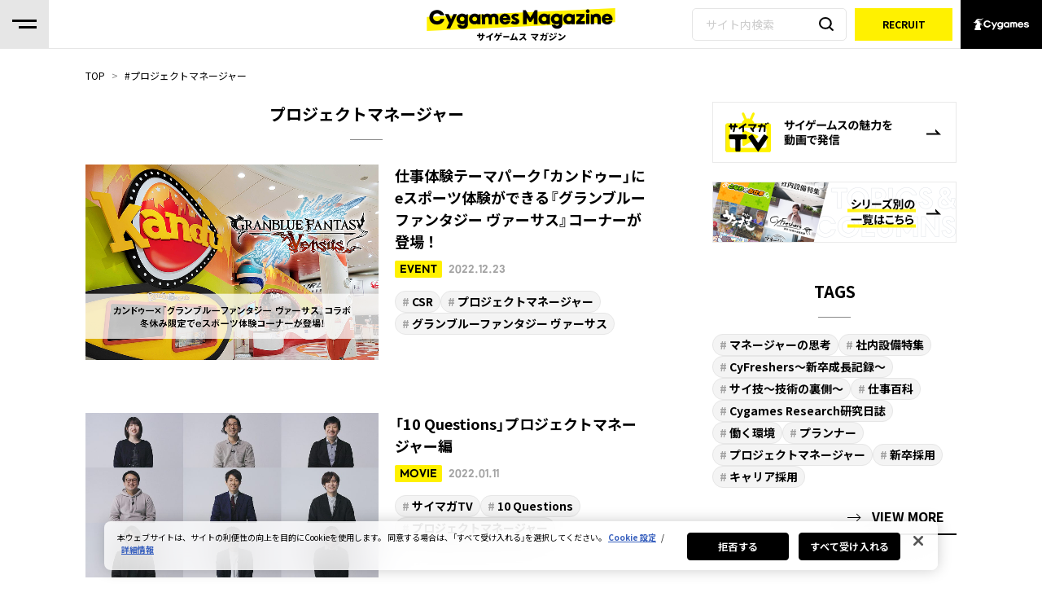

--- FILE ---
content_type: text/html; charset=UTF-8
request_url: https://magazine.cygames.co.jp/archives/tag/pm
body_size: 29669
content:

	

	<!DOCTYPE html>
	<html lang="ja">
	<head>
		<script type="text/javascript" src="https://cdn-au.onetrust.com/consent/15aff458-da0e-47d7-8783-4ac435c34762/OtAutoBlock.js" ></script>
<script src="https://cdn-au.onetrust.com/scripttemplates/otSDKStub.js" data-document-language="true" type="text/javascript" charset="UTF-8" data-domain-script="15aff458-da0e-47d7-8783-4ac435c34762" ></script>
<script type="text/javascript">
function OptanonWrapper() { }
</script>

		<!-- Google Tag Manager -->
		<script>(function(w,d,s,l,i){w[l]=w[l]||[];w[l].push({'gtm.start':
		new Date().getTime(),event:'gtm.js'});var f=d.getElementsByTagName(s)[0],
		j=d.createElement(s),dl=l!='dataLayer'?'&l='+l:'';j.setAttributeNode(d.createAttribute('data-ot-ignore'));j.async=true;j.src=
		'https://www.googletagmanager.com/gtm.js?id='+i+dl;f.parentNode.insertBefore(j,f);
		})(window,document,'script','dataLayer','GTM-NF78LSN');</script>
		<!-- End Google Tag Manager -->
		<meta charset="UTF-8">
		<meta name="viewport" content="width=device-width, initial-scale=1.0">
		<meta http-equiv="X-UA-Compatible" content="ie=edge">

				<link rel="preconnect" href="https://fonts.googleapis.com">
		<link rel="preconnect" href="https://fonts.gstatic.com" crossorigin>
		<link href="https://fonts.googleapis.com/css2?family=Noto+Sans+JP:wght@400;700;900&display=swap" rel="stylesheet">
		<link rel="stylesheet" href="https://cdn.jsdelivr.net/npm/yakuhanjp@3.4.1/dist/css/yakuhanjp_s.min.css">

		<title>プロジェクトマネージャー | Cygames Magazine（サイマガ）</title>

<!-- All in One SEO Pack by Michael Torbert of Semper Fi Web Design-->
<meta name="description"  content="「Cygames Magazine（サイゲームス マガジン）」は、Cygamesに関する様々な情報をお伝えする総合メディアです。社員インタビューや働く環境の紹介などを通して、Cygamesが大切にしている考え方やコンテンツ作りの裏側をご紹介。採用情報も随時お届けします。" />

<link rel="canonical" href="https://magazine.cygames.co.jp/archives/tag/pm" />
<!-- All in One SEO Pack -->
<link rel='dns-prefetch' href='//s.w.org' />
<link rel="alternate" type="application/rss+xml" title="Cygames Magazine（サイマガ） &raquo; プロジェクトマネージャー タグのフィード" href="https://magazine.cygames.co.jp/archives/tag/pm/feed" />
<link rel='stylesheet' id='wp-block-library-css'  href='https://magazine.cygames.co.jp/wp-includes/css/dist/block-library/style.min.css' type='text/css' media='all' />
<link rel='stylesheet' id='pz-linkcard-css'  href='//magazine.cygames.co.jp/wp-content/uploads/pz-linkcard/style.css' type='text/css' media='all' />
<link rel='stylesheet' id='wordpress-popular-posts-css-css'  href='https://magazine.cygames.co.jp/wp-content/plugins/wordpress-popular-posts/assets/css/wpp.css' type='text/css' media='all' />
<link rel='stylesheet' id='main-css'  href='https://magazine.cygames.co.jp/wp-content/themes/magazine/assets/css/pc/common.css' type='text/css' media='all' />
<script type='application/json' id="wpp-json">
{"sampling_active":0,"sampling_rate":100,"ajax_url":"https:\/\/magazine.cygames.co.jp\/wp-json\/wordpress-popular-posts\/v1\/popular-posts","ID":0,"token":"327216e9b5","lang":0,"debug":0}
</script>
<script type='text/javascript' src='https://magazine.cygames.co.jp/wp-content/plugins/wordpress-popular-posts/assets/js/wpp.min.js'></script>
<link rel='https://api.w.org/' href='https://magazine.cygames.co.jp/wp-json/' />
<link rel="EditURI" type="application/rsd+xml" title="RSD" href="https://magazine.cygames.co.jp/xmlrpc.php?rsd" />
<link rel="wlwmanifest" type="application/wlwmanifest+xml" href="https://magazine.cygames.co.jp/wp-includes/wlwmanifest.xml" /> 
				<link rel="icon" href="https://magazine.cygames.co.jp/wp-content/themes/magazine/assets/images/common/favicon.ico">
	</head>
			<body>
			<!-- Google Tag Manager (noscript) -->
		<noscript><iframe src="https://www.googletagmanager.com/ns.html?id=GTM-NF78LSN"
		height="0" width="0" style="display:none;visibility:hidden"></iframe></noscript>
		<!-- End Google Tag Manager (noscript) -->

		<div id="fb-root"></div><!-- Facebookシェア用 -->
		<script async defer crossorigin="anonymous" src="https://connect.facebook.net/ja_JP/sdk.js#xfbml=1&version=v3.3"></script>

		
		<div class="wrapper  ">
			<header class="l-header">
				<div class="l-header__column">
										<div class="p-hamburgerTrigger" id="js-hamburgerTrigger">
						<div class="hamburgerLine">
							<span class="hamburgerLine__item"></span>
							<span class="hamburgerLine__item"></span>
						</div>
					</div>
										<div class="p-hamburgerMenu" id="js-hamburgerMenu">
						<div class="p-hamburgerMenu__inner">
							<div class="contents-upper">
																<h2 class="title">SERIES</h2>
								<a href="/?series" class="view-more"><span>VIEW MORE</span></a>
								<ul class="pickupList">
																					<li class="pickupList__item">
													<a href="https://magazine.cygames.co.jp/archives/tag/cywaza">
														<div class="thumb">
															<img src="https://magazine.cygames.co.jp/wp-content/uploads/2025/12/b937696d10525d5f20617513d31ccc3c.png" alt="">
														</div>
													</a>
												</li>
																					<li class="pickupList__item">
													<a href="https://magazine.cygames.co.jp/archives/tag/occupation">
														<div class="thumb">
															<img src="https://magazine.cygames.co.jp/wp-content/uploads/2025/12/dae1279889a049da8c3fc61f33daf158.png" alt="">
														</div>
													</a>
												</li>
																					<li class="pickupList__item">
													<a href="https://magazine.cygames.co.jp/archives/tag/facilities">
														<div class="thumb">
															<img src="https://magazine.cygames.co.jp/wp-content/uploads/2025/12/2299c1caa84df1e9e1b80b817a7d438d.png" alt="">
														</div>
													</a>
												</li>
																					<li class="pickupList__item">
													<a href="https://magazine.cygames.co.jp/archives/tag/cyfreshers">
														<div class="thumb">
															<img src="https://magazine.cygames.co.jp/wp-content/uploads/2025/12/e30cd57589e29a0dc383be2a0322bd20.png" alt="">
														</div>
													</a>
												</li>
																					<li class="pickupList__item">
													<a href="https://magazine.cygames.co.jp/archives/tag/a-managers-mind">
														<div class="thumb">
															<img src="https://magazine.cygames.co.jp/wp-content/uploads/2025/12/d3cb3238af391debde9502d41f0cbeb9.png" alt="">
														</div>
													</a>
												</li>
																					<li class="pickupList__item">
													<a href="https://magazine.cygames.co.jp/archives/tag/working-together">
														<div class="thumb">
															<img src="https://magazine.cygames.co.jp/wp-content/uploads/2025/12/57a8670e0e09b9465670260d52874300.png" alt="">
														</div>
													</a>
												</li>
																	</ul>
							</div>
							<div class="contents-l">
								<nav>
									<ul class="navList">
										<li class="navList__item">
											<a href="/archives/category/company">
												<span class="navList__cat">COMPANY</span>
												<span class="navList__desc">会社を知る</span>
											</a>
										</li>
										<li class="navList__item">
											<a href="/archives/category/people">
												<span class="navList__cat">PEOPLE</span>
												<span class="navList__desc">働く人を知る</span>
											</a>
										</li>
										<li class="navList__item">
											<a href="/archives/category/event">
												<span class="navList__cat">EVENT</span>
												<span class="navList__desc">イベント</span>
											</a>
										</li>
										<li class="navList__item">
											<a href="/staffvoice">
												<span class="navList__cat">STAFF VOICE</span>
												<span class="navList__desc">スタッフの声</span>
											</a>
										</li>
										<li class="navList__item">
											<a href="/archives/category/movie">
												<span class="navList__cat">サイマガTV</span>
												<span class="navList__desc">会社の魅力を動画で発信</span>
											</a>
										</li>
									</ul>
								</nav>
							</div>

							<div class="contents-r">
								<section class="tagList"><h2 class="tagList__title">TAGS</h2><ul><li><a href="https://magazine.cygames.co.jp/archives/tag/a-managers-mind" class="r-tag -large -light">マネージャーの思考</a></li><li><a href="https://magazine.cygames.co.jp/archives/tag/facilities" class="r-tag -large -light">社内設備特集</a></li><li><a href="https://magazine.cygames.co.jp/archives/tag/cyfreshers" class="r-tag -large -light">CyFreshers～新卒成長記録～</a></li><li><a href="https://magazine.cygames.co.jp/archives/tag/cywaza" class="r-tag -large -light">サイ技～技術の裏側～</a></li><li><a href="https://magazine.cygames.co.jp/archives/tag/occupation" class="r-tag -large -light">仕事百科</a></li><li><a href="https://magazine.cygames.co.jp/archives/tag/research-diary" class="r-tag -large -light">Cygames Research研究日誌</a></li><li><a href="https://magazine.cygames.co.jp/archives/tag/working-environment" class="r-tag -large -light">働く環境</a></li><li><a href="https://magazine.cygames.co.jp/archives/tag/planner" class="r-tag -large -light">プランナー</a></li><li><a href="https://magazine.cygames.co.jp/archives/tag/pm" class="r-tag -large -light">プロジェクトマネージャー</a></li><li><a href="https://magazine.cygames.co.jp/archives/tag/fresh" class="r-tag -large -light">新卒採用</a></li><li><a href="https://magazine.cygames.co.jp/archives/tag/career" class="r-tag -large -light">キャリア採用</a></li></ul><div class="tagList__link"><a href="/tag_list/"><span>VIEW MORE</span></a></div></section>
																<div class="languageMenu">
									<p class="languageMenu__text">Language</p>
									<ul class="languageMenu__list">
										<li class="_current"><a href="/">日本語</a></li>
										<li><a href="/en/">English</a></li>
										<li><a href="/cn/">简体中文</a></li>
										<li><a href="/tw/">繁體中文</a></li>
										<li><a href="/kr/">한국어</a></li>
									</ul>
								</div>
							</div>
						</div>
					</div>

					<h2 class="l-header__logo">
												<a href="/">
							<img src="https://magazine.cygames.co.jp/wp-content/themes/magazine/assets/images/pc/logo_header.svg" alt="Cygames Magazine サイゲームスマガジン" width="244px" height="52px" class="logoImg -regular">
							<img src="https://magazine.cygames.co.jp/wp-content/themes/magazine/assets/images/pc/logo_header_lg.svg" alt="最高のコンテンツをひもとくメディア Cygames Magazine サイゲームスマガジン" width="329px" height="70px" class="logoImg -large">
						</a>
					</h2>

										<div class="searchBox">
						<form method="get" id="searchform" action="https://magazine.cygames.co.jp">
							<input type="text" placeholder="サイト内検索" value="" name="s" class="">
							<button type="submit"><img src="https://magazine.cygames.co.jp/wp-content/themes/magazine/assets/images/common/svg/ico_search.svg" alt="検索"></button>
						</form>
					</div>

										<div class="l-header__btn">
						<a href="https://www.cygames.co.jp/recruit/" target="_blank" rel="noopener noreferrer">
							<span>RECRUIT</span>
						</a>
					</div>

										<a class="toCompany" href="https://www.cygames.co.jp/" width="100" height="60" target="_blank" rel="noopener">
						<svg viewBox="0 0 126 29">
							<use xlink:href="https://magazine.cygames.co.jp/wp-content/themes/magazine/assets/images/common/svg/logo_company.svg#logoCompany">
						</svg>
					</a>
				</div>

				<div class="l-breadcrumb l-breadcrumb--bgTransparent">
					<div class="l-breadcrumb__inner">
													<ul class="breadcrumbs-list"><li><a href="https://magazine.cygames.co.jp" >TOP</a></li><li class="tag">プロジェクトマネージャー</ul>											</div>
				</div>
			</header>

			<div>
											</div>

							<div class="container with-title">
			
	<section class="main-column">
		<h2 class="ttl-tag">
			プロジェクトマネージャー		</h2>

			<section class="article-list">
		<ul>
														<li class="articleCard">
					<a class="articleCard__wrap" href="https://magazine.cygames.co.jp/archives/25374"></a>

					<div class="articleCard__inner">
						<figure class="articleCard__thumb">
							<img src="https://magazine.cygames.co.jp/wp-content/uploads/2022/12/31a47b34b1aeb566e1e175c656c10542.png">
						</figure>

						<div class="articleCard__detail">
							<h3>
								仕事体験テーマパーク「カンドゥー」にeスポーツ体験ができる『グランブルーファンタジー ヴァーサス』コーナーが登場！															</h3>

							<div class="info">
																	<span class="category ">EVENT</span>
																<time datetime="2022-12-23">
									2022.12.23								</time>
							</div>

															<ul class="tags">
									<li><a href="https://magazine.cygames.co.jp/archives/tag/csr" class="r-tag -large -light">CSR</a></li><li><a href="https://magazine.cygames.co.jp/archives/tag/pm" class="r-tag -large -light">プロジェクトマネージャー</a></li><li><a href="https://magazine.cygames.co.jp/archives/tag/granblue-fantasy-versus" class="r-tag -large -light">グランブルーファンタジー ヴァーサス</a></li>								</ul>
													</div>
					</div>
				</li>
											<li class="articleCard">
					<a class="articleCard__wrap" href="https://magazine.cygames.co.jp/archives/20231"></a>

					<div class="articleCard__inner">
						<figure class="articleCard__thumb">
							<img src="https://magazine.cygames.co.jp/wp-content/uploads/2022/01/86502685a625cd55af6766e277c8c393-1024x576.jpg">
						</figure>

						<div class="articleCard__detail">
							<h3>
								「10 Questions」プロジェクトマネージャー編															</h3>

							<div class="info">
																	<span class="category movie">MOVIE</span>
																<time datetime="2022-01-11">
									2022.01.11								</time>
							</div>

															<ul class="tags">
									<li><a href="https://magazine.cygames.co.jp/archives/tag/%e3%82%b5%e3%82%a4%e3%83%9e%e3%82%actv" class="r-tag -large -light">サイマガTV</a></li><li><a href="https://magazine.cygames.co.jp/archives/tag/10-questions" class="r-tag -large -light">10 Questions</a></li><li><a href="https://magazine.cygames.co.jp/archives/tag/pm" class="r-tag -large -light">プロジェクトマネージャー</a></li>								</ul>
													</div>
					</div>
				</li>
											<li class="articleCard">
					<a class="articleCard__wrap" href="https://magazine.cygames.co.jp/archives/18859"></a>

					<div class="articleCard__inner">
						<figure class="articleCard__thumb">
							<img src="https://magazine.cygames.co.jp/wp-content/uploads/2021/10/b454cf446a92b69b6301c81eb33172c5.png">
						</figure>

						<div class="articleCard__detail">
							<h3>
								現場から生の声をお届け！ホンネ座談会【プロジェクトマネージャー編】															</h3>

							<div class="info">
																	<span class="category ">PEOPLE</span>
																<time datetime="2021-10-18">
									2021.10.18								</time>
							</div>

															<ul class="tags">
									<li><a href="https://magazine.cygames.co.jp/archives/tag/%e7%ac%ac%e4%ba%8c%e6%96%b0%e5%8d%92" class="r-tag -large -light">第二新卒</a></li><li><a href="https://magazine.cygames.co.jp/archives/tag/pm" class="r-tag -large -light">プロジェクトマネージャー</a></li><li><a href="https://magazine.cygames.co.jp/archives/tag/career" class="r-tag -large -light">キャリア採用</a></li>								</ul>
													</div>
					</div>
				</li>
											<li class="articleCard">
					<a class="articleCard__wrap" href="https://magazine.cygames.co.jp/archives/9636"></a>

					<div class="articleCard__inner">
						<figure class="articleCard__thumb">
							<img src="https://magazine.cygames.co.jp/wp-content/uploads/2020/08/11f0c779b823b2f47d1707eaac41e7ef.png">
						</figure>

						<div class="articleCard__detail">
							<h3>
								プロジェクトマネージャーの仕事とは？「最高のコンテンツ作り」実現に必要な素養とマインド【サイゲームス仕事百科】															</h3>

							<div class="info">
																	<span class="category ">PEOPLE</span>
																<time datetime="2020-08-17">
									2020.08.17								</time>
							</div>

															<ul class="tags">
									<li><a href="https://magazine.cygames.co.jp/archives/tag/occupation" class="r-tag -large -light">仕事百科</a></li><li><a href="https://magazine.cygames.co.jp/archives/tag/pm" class="r-tag -large -light">プロジェクトマネージャー</a></li><li><a href="https://magazine.cygames.co.jp/archives/tag/fresh" class="r-tag -large -light">新卒採用</a></li><li><a href="https://magazine.cygames.co.jp/archives/tag/career" class="r-tag -large -light">キャリア採用</a></li>								</ul>
													</div>
					</div>
				</li>
					</ul>
	</section>

	<section class="pager-box"><ul><li class="active">1</li></ul></section>
	</section>

	

<section class="sub-column">
						<section class="link-list">
				<ul>
					<li><a href="https://magazine.cygames.co.jp/archives/category/movie"><img width="300" height="75" src="https://magazine.cygames.co.jp/wp-content/uploads/2025/12/564194a06baf8dfbcae3dfc57c4a0fcd-300x75.png" class="image wp-image-39162  attachment-medium size-medium" alt="" style="max-width: 100%; height: auto;" srcset="https://magazine.cygames.co.jp/wp-content/uploads/2025/12/564194a06baf8dfbcae3dfc57c4a0fcd-300x75.png 300w, https://magazine.cygames.co.jp/wp-content/uploads/2025/12/564194a06baf8dfbcae3dfc57c4a0fcd.png 600w" sizes="(max-width: 300px) 100vw, 300px" /></a></li><li><a href="https://magazine.cygames.co.jp/?series"><img width="300" height="75" src="https://magazine.cygames.co.jp/wp-content/uploads/2025/12/ef7c2a8b2f8ee756482f5efcef45f2e7-300x75.png" class="image wp-image-39163  attachment-medium size-medium" alt="" style="max-width: 100%; height: auto;" srcset="https://magazine.cygames.co.jp/wp-content/uploads/2025/12/ef7c2a8b2f8ee756482f5efcef45f2e7-300x75.png 300w, https://magazine.cygames.co.jp/wp-content/uploads/2025/12/ef7c2a8b2f8ee756482f5efcef45f2e7.png 600w" sizes="(max-width: 300px) 100vw, 300px" /></a></li>				</ul>
			</section>
							<section class="tag-list"><h2>TAGS</h2><ul><li><a href="https://magazine.cygames.co.jp/archives/tag/a-managers-mind" class="r-tag -large -light">マネージャーの思考</a></li><li><a href="https://magazine.cygames.co.jp/archives/tag/facilities" class="r-tag -large -light">社内設備特集</a></li><li><a href="https://magazine.cygames.co.jp/archives/tag/cyfreshers" class="r-tag -large -light">CyFreshers～新卒成長記録～</a></li><li><a href="https://magazine.cygames.co.jp/archives/tag/cywaza" class="r-tag -large -light">サイ技～技術の裏側～</a></li><li><a href="https://magazine.cygames.co.jp/archives/tag/occupation" class="r-tag -large -light">仕事百科</a></li><li><a href="https://magazine.cygames.co.jp/archives/tag/research-diary" class="r-tag -large -light">Cygames Research研究日誌</a></li><li><a href="https://magazine.cygames.co.jp/archives/tag/working-environment" class="r-tag -large -light">働く環境</a></li><li><a href="https://magazine.cygames.co.jp/archives/tag/planner" class="r-tag -large -light">プランナー</a></li><li><a href="https://magazine.cygames.co.jp/archives/tag/pm" class="r-tag -large -light">プロジェクトマネージャー</a></li><li><a href="https://magazine.cygames.co.jp/archives/tag/fresh" class="r-tag -large -light">新卒採用</a></li><li><a href="https://magazine.cygames.co.jp/archives/tag/career" class="r-tag -large -light">キャリア採用</a></li></ul><div class="tag-list__link"><a href="/tag_list/"><span>VIEW MORE</span></a></div> </section>		
			<section class="ranking-list">
		<h2>
			RANKING		</h2>
		<ul>
												<li>
						<a href="https://magazine.cygames.co.jp/archives/38826">
							<div class="left-block">
								<span class="rank rank-1">
									<svg width="30" height="32" viewBox="0 0 30 32" fill="none" xmlns="http://www.w3.org/2000/svg">
										<path d="M14.6943 0.167969C14.8939 -0.0569138 15.2459 -0.0560465 15.4443 0.169922L21.2695 6.80273L29.2891 3.0752C29.6205 2.9211 30 3.16282 30 3.52832V31.7441H0V3.52832C0 3.16282 0.379507 2.9211 0.710938 3.0752L8.78809 6.83008L14.6943 0.167969Z"/>
									</svg>
									<span>1</span>
								</span>
								<span class="thumb">
									<img src="https://magazine.cygames.co.jp/wp-content/uploads/2025/11/f17cd91719984975c6fba3b3748f69e5.png">
								</span>
							</div>
							<div class="right-block">
								<p class="title">
									【FROM STAFF】「佐賀競馬場presents ウマ娘 プリティーダービー×ゾンビランドサガ コラボ」イベント開催！								</p>
								<div>
																												<span class="category ">
											EVENT										</span>
																		<span class="date">
										2025.11.25									</span>
								</div>
							</div>
						</a>
					</li>
									<li>
						<a href="https://magazine.cygames.co.jp/archives/39380">
							<div class="left-block">
								<span class="rank rank-2">
									<svg width="30" height="32" viewBox="0 0 30 32" fill="none" xmlns="http://www.w3.org/2000/svg">
										<path d="M14.6943 0.167969C14.8939 -0.0569138 15.2459 -0.0560465 15.4443 0.169922L21.2695 6.80273L29.2891 3.0752C29.6205 2.9211 30 3.16282 30 3.52832V31.7441H0V3.52832C0 3.16282 0.379507 2.9211 0.710938 3.0752L8.78809 6.83008L14.6943 0.167969Z"/>
									</svg>
									<span>2</span>
								</span>
								<span class="thumb">
									<img src="https://magazine.cygames.co.jp/wp-content/uploads/2025/12/f07063fb80c6c73c81ab390d1c889d66.png">
								</span>
							</div>
							<div class="right-block">
								<p class="title">
									【FROM STAFF】『ウマ娘』 世界的なゲームの表彰式典「The Game Awards 2025」で「Best Mobile Game...								</p>
								<div>
																												<span class="category ">
											COMPANY										</span>
																		<span class="date">
										2025.12.16									</span>
								</div>
							</div>
						</a>
					</li>
									<li>
						<a href="https://magazine.cygames.co.jp/archives/38815">
							<div class="left-block">
								<span class="rank rank-3">
									<svg width="30" height="32" viewBox="0 0 30 32" fill="none" xmlns="http://www.w3.org/2000/svg">
										<path d="M14.6943 0.167969C14.8939 -0.0569138 15.2459 -0.0560465 15.4443 0.169922L21.2695 6.80273L29.2891 3.0752C29.6205 2.9211 30 3.16282 30 3.52832V31.7441H0V3.52832C0 3.16282 0.379507 2.9211 0.710938 3.0752L8.78809 6.83008L14.6943 0.167969Z"/>
									</svg>
									<span>3</span>
								</span>
								<span class="thumb">
									<img src="https://magazine.cygames.co.jp/wp-content/uploads/2025/11/0304d0f5a365938d6ca8fe2d1b875bc4.png">
								</span>
							</div>
							<div class="right-block">
								<p class="title">
									シーンに合わせた「表情」づくりでキャラクターに命を吹き込む 知られざるフェイシャルアニメーションの世界								</p>
								<div>
																												<span class="category ">
											PEOPLE										</span>
																		<span class="date">
										2025.12.12									</span>
								</div>
							</div>
						</a>
					</li>
									<li>
						<a href="https://magazine.cygames.co.jp/archives/2249">
							<div class="left-block">
								<span class="rank rank-4">
									<svg width="30" height="32" viewBox="0 0 30 32" fill="none" xmlns="http://www.w3.org/2000/svg">
										<path d="M14.6943 0.167969C14.8939 -0.0569138 15.2459 -0.0560465 15.4443 0.169922L21.2695 6.80273L29.2891 3.0752C29.6205 2.9211 30 3.16282 30 3.52832V31.7441H0V3.52832C0 3.16282 0.379507 2.9211 0.710938 3.0752L8.78809 6.83008L14.6943 0.167969Z"/>
									</svg>
									<span>4</span>
								</span>
								<span class="thumb">
									<img src="https://magazine.cygames.co.jp/wp-content/uploads/2019/08/06db9b88ff29694f7c9617504787c4eb.png">
								</span>
							</div>
							<div class="right-block">
								<p class="title">
									新卒デザイナー職　魅せるポートフォリオの作り方 Vol.1 イラストレーター編								</p>
								<div>
																												<span class="category ">
											COMPANY										</span>
																		<span class="date">
										2019.08.19									</span>
								</div>
							</div>
						</a>
					</li>
									<li>
						<a href="https://magazine.cygames.co.jp/archives/18222">
							<div class="left-block">
								<span class="rank rank-5">
									<svg width="30" height="32" viewBox="0 0 30 32" fill="none" xmlns="http://www.w3.org/2000/svg">
										<path d="M14.6943 0.167969C14.8939 -0.0569138 15.2459 -0.0560465 15.4443 0.169922L21.2695 6.80273L29.2891 3.0752C29.6205 2.9211 30 3.16282 30 3.52832V31.7441H0V3.52832C0 3.16282 0.379507 2.9211 0.710938 3.0752L8.78809 6.83008L14.6943 0.167969Z"/>
									</svg>
									<span>5</span>
								</span>
								<span class="thumb">
									<img src="https://magazine.cygames.co.jp/wp-content/uploads/2021/09/ae4d2dd2cf61cfab3ddc146811271648.png">
								</span>
							</div>
							<div class="right-block">
								<p class="title">
									『プリコネR』のアニメをより豪華に！撮影スタッフに聞いた「撮影処理」の効果								</p>
								<div>
																												<span class="category ">
											PEOPLE										</span>
																		<span class="date">
										2021.09.27									</span>
								</div>
							</div>
						</a>
					</li>
									</ul>
	</section>

					<section class="link-list">
				<ul>
					<li><a href="http://tech.cygames.co.jp/" rel="noopener noreferrer" target="_blank"><img width="300" height="75" src="https://magazine.cygames.co.jp/wp-content/uploads/2025/12/9196549f4705368e9bc502154837a543-300x75.png" class="image wp-image-39164  attachment-medium size-medium" alt="" style="max-width: 100%; height: auto;" srcset="https://magazine.cygames.co.jp/wp-content/uploads/2025/12/9196549f4705368e9bc502154837a543-300x75.png 300w, https://magazine.cygames.co.jp/wp-content/uploads/2025/12/9196549f4705368e9bc502154837a543.png 600w" sizes="(max-width: 300px) 100vw, 300px" /></a></li>				</ul>
			</section>
			</section>
</div><!-- .container -->


			<footer class="l-footer">
			<div class="l-footer__upper">
				<a href="#" class="pageTop" id="js-pageTop">
					<svg width="18" height="10" viewBox="0 0 18 10" fill="none" xmlns="http://www.w3.org/2000/svg">
						<path d="M17.2578 8.62793L16 9.88574L8.62891 2.51465L1.25781 9.88574L0 8.62793L8.62891 0L17.2578 8.62793Z" fill="black"/>
					</svg>
				</a>

				<a href="/" class="footerUpperLogo">
					<img src="https://magazine.cygames.co.jp/wp-content/themes/magazine/assets/images/pc/logo_footer.svg" width="120" height="55" alt="Cygames Magazine">
				</a>

				<nav class="footerUpperNav">
					<ul>
						<li><a href="/">TOP</a></li>
						<li><a href="https://www.cygames.co.jp/policy/" target="_blank" rel="noopener">PRIVACY POLICY</a></li>
					</ul>
				</nav>

				<div class="shareArea">
					<p>FOLLOW US</p>
					<ul>
						<li>
							<a href="https://ja-jp.facebook.com/Cygames/" target="_blank" rel="noopener">
								<img src="https://magazine.cygames.co.jp/wp-content/themes/magazine/assets/images/common/svg/ico_sns_fb.svg" width="34" height="34" alt="FaceBook">
							</a>
						</li>
						<li>
							<a href="https://twitter.com/Cygames_PR" target="_blank" rel="noopener">
								<img src="https://magazine.cygames.co.jp/wp-content/themes/magazine/assets/images/common/svg/ico_sns_x.svg" width="34" height="34" alt="X">
							</a>
						</li>
						<li>
							<a href="https://www.instagram.com/cygames_inc/" target="_blank" rel="noopener">
								<img src="https://magazine.cygames.co.jp/wp-content/themes/magazine/assets/images/common/svg/ico_sns_inst.svg" width="34" height="34" alt="Instagram">
							</a>
						</li>
						<li>
							<a href="https://www.youtube.com/user/CygamesChannel" target="_blank" rel="noopener">
								<img src="https://magazine.cygames.co.jp/wp-content/themes/magazine/assets/images/common/svg/ico_sns_yt.svg" width="34" height="24" alt="Youtube">
							</a>
						</li>
					</ul>
				</div>
			</div>

			<div class="l-footer__lower">
				<div class="footerLowerLogo">
					<a href="https://www.cygames.co.jp/" target="_blank" rel="noopener">
						<img src="https://magazine.cygames.co.jp/wp-content/themes/magazine/assets/images/common/svg/logo_cygames_white.svg?202104301610" width="91" height="21" alt="Cygames">
					</a>
				</div>
				<p class="copylight">
					<span class="copyright-image" aria-label="© Cygames, Inc."></span>
				</p>
			</div>
		</footer>
	</div>
<script type='text/javascript' src='https://magazine.cygames.co.jp/wp-content/themes/magazine/assets/common/js/pc/main.bundle.js'></script>
<script type='text/javascript' src='https://magazine.cygames.co.jp/wp-includes/js/wp-embed.min.js'></script>
</body>
</html>




--- FILE ---
content_type: text/css
request_url: https://magazine.cygames.co.jp/wp-content/uploads/pz-linkcard/style.css
body_size: 1317
content:
/* [Pz-LkC][2.2.7] CSS */
.linkcard {
	margin-top: 24px;
	margin-bottom: 30px;
	margin-left: auto;
	margin-right: auto;
}
.linkcard img {
	margin: 0 !important; padding: 0; border: none;
}
.lkc-link {
	text-decoration: none !important;
}
.lkc-internal-wrap {
	background-color: #f8f8f8;
	/*IN-IMAGE*/
}
.lkc-external-wrap {
	background-color: #ffffff;
	/*EX-IMAGE*/
}
.lkc-this-wrap {
	background-color: #eeeeee;
	/*TH-IMAGE*/
}
.lkc-internal-wrap , .lkc-external-wrap , .lkc-this-wrap {
	position:	relative;
	margin: 0 auto;
	border: 1px solid #e6e6e6;
	padding: 0;
	border-radius: 4px; -webkit-border-radius: 4px; -moz-border-radius: 4px;
	/*SHADOW*/
	/*HEIGHT*/
	max-width: 96%;
	/*WRAP*/
	/*NOHOVER*/
}
.lkc-internal-wrap::before , .lkc-external-wrap::before , .lkc-this-wrap::before {
	/*WRAP-BEFORE*/
}
.lkc-internal-wrap::after , .lkc-external-wrap::after , .lkc-this-wrap::after {
	/*WRAP-AFTER*/
}
.lkc-internal-wrap:hover , .lkc-external-wrap:hover , .lkc-this-wrap:hover {
	opacity: 0.8;
}
.lkc-internal-wrap:hover::before , .lkc-external-wrap:hover::before , .lkc-this-wrap:hover::before {
	/*HOVER-BEFORE*/
}
.lkc-internal-wrap:hover::after , .lkc-external-wrap:hover::after , .lkc-this-wrap:hover::after {
	/*HOVER-AFTER*/
}
.lkc-card {
	margin-top: 24px;
	margin-right: 20px;
	margin-bottom: 20px;
	margin-left: 20px;
}
.lkc-content {
	/*CONTENT-PADDING*/
	/*CONTENT-INSET*/
	/*CONTENT-BGCOLOR*/
	height: 130px;
	margin-top: 6px;
	word-break: break-all;
	white-space: normal;
	overflow: hidden;
	/*SEPARATOR*/
}
.lkc-title-text {
	color: #111111;
	/*OUTCOLOR-TITLE*/
	font-size: 16px;
	line-height: 18px;
	font-weight: bold;
	overflow: hidden;
	word-break: break-all;
	/*ELLIPSIS-TITLE*/
}
.lkc-title-text:hover {
	text-decoration: underline;
}
.lkc-url {
	color: #000000;
	/*OUTCOLOR-URL*/
	font-size: 10px;
	line-height: 10px;
	font-weight: normal;
	text-decoration: underline;
	overflow: hidden;
	display: block;
	white-space: nowrap; text-overflow: ellipsis;
}
.lkc-url-info {
	color: #000000;
	/*OUTCOLOR-URL*/
	font-size: 10px;
	line-height: 10px;
	font-weight: normal;
	text-decoration: underline;
	white-space: nowrap;
	overflow: hidden;
	text-overflow: ellipsis;
	display: inline;
}
.lkc-excerpt {
	color: #333333;
	/*OUTCOLOR-EXCERPT*/
	font-size: 11px;
	line-height: 14px;
	padding: 0;
	margin: 0;
	overflow: hidden;
	/*NONE-EXCERPT*/
}
.lkc-more-text {
	color: #444444;
	/*OUTCOLOR-MORE*/
	font-size: 12px;
	line-height: 40px;
	/*STYLE-MORE*/
}
.lkc-thumbnail {
	max-width: 150px;
	height: 108px; overflow: hidden;
	padding: 0;
	margin: 0 6px 4px 4px;
	float: left;
}
.lkc-thumbnail-img {
	width: 150px;
	max-height: 158px;
	border: 1px solid #222;
	border-radius: 2px; -webkit-border-radius: 2px; -moz-border-radius: 2px;
	/*THUMBNAIL-SHADOW*/
}
.lkc-info {
	padding: 0;
	color: #222222;
	/*OUTCOLOR-INFO*/
	font-size: 12px;
	line-height: 12px;
	white-space: nowrap;
	overflow: hidden;
	display: block !important;
	/*NONE-INFO*/
}
.lkc-favicon {
	height: 16px;
	width: 16px;
	margin: 0 4px  !important;
	border: none;
	vertical-align: bottom;
	display: inline !important;
}
.lkc-domain {
	margin: 0 0 0 6px;
	color: #222222;
	/*OUTCOLOR-INFO*/
	font-size: 12px;
	line-height: 12px;
	text-decoration: none;
	display: inline !important;
}
.lkc-added {
	color: #fff;
	/*OUTCOLOR-ADDED*/
	font-size: 12px;
	line-height: 30px;
	position: absolute; top: -15px; left: 20px; padding: 0 10px; background-color: #e6e6e6; border-radius: 2px;
	display: inline !important;
}
.lkc-date {
	color: #222222;
	/*OUTCOLOR-INFO*/
	font-size: 12px;
	line-height: 12px;
	text-decoration: none;
	display: inline !important;
	float: right;
}
.lkc-share {
	text-shadow: none;
}
.lkc-sns-tw {
	margin: 0;
	padding: 0 1px;
	color: #5ea9dd !important;
	background-color: #f5f8fa !important;
	font-size: 9px;
	text-decoration: underline !important;
	font-weight: bold !important;
	white-space: nowrap;
}
.lkc-sns-fb {
	margin: 0;
	padding: 0 1px;
	color: #ffffff !important;
	background-color: #3864a3 !important;
	font-size: 9px;
	text-decoration: underline !important;
	font-weight: bold !important;
	white-space: nowrap;
}
.lkc-sns-hb {
	margin: 0;
	padding: 0 1px;
	color: #ff6464 !important;
	background-color: #ffefef !important;
	font-size: 9px;
	text-decoration: underline	!important;
	font-weight: bold !important;
	white-space: nowrap;
}
.lkc-sns-gp {
	margin: 0;
	padding: 0 1px;
	color: #dd4e42 !important;
	background-color: #ffffff !important;
	font-size: 9px;
	text-decoration: underline !important;
	font-weight: bold !important;
	white-space: nowrap;
}
.lkc-sns-po {
	margin: 0;
	padding: 0 1px;
	color: #eeeeee !important;
	background-color: #ee4055 !important;
	font-size: 9px;
	text-decoration: underline !important;
	font-weight: bold !important;
	white-space: nowrap;
}
.clear {
	clear: both;
}

blockquote.lkc-quote {
	background-color: transparent;
	background-image: none;
	padding: 0;
	margin: 0;
	border: none;
}

.lkc-iframe-wrap {
	margin: 0 auto;
	max-width: 96%;
}
.lkc-iframe {
	padding: 0;
	margin: 0;
	width: 100%;
}
.linkcard p { display: none; }

@media screen and (max-width: 767px)  {
 .lkc-internal-wrap { max-width: 100% }
 .lkc-external-wrap { max-width: 100% }
 .lkc-this-wrap { max-width: 100% }
 .lkc-title { font-size: 14px; line-height: 16px; }
 .lkc-excerpt { font-size: 10px; }
 .lkc-thumbnail { max-width: 135px; }
 .lkc-thumbnail-img { max-width: 135px; }
}
@media screen and (max-width: 512px)  {
 .lkc-internal-wrap { max-width: 100% }
 .lkc-external-wrap { max-width: 100% }
 .lkc-this-wrap { max-width: 100% }
 .lkc-title { font-size: 12px; line-height: 14px; }
 .lkc-excerpt { font-size: 8px; }
 .lkc-thumbnail { max-width: 105px; }
 .lkc-thumbnail-img { max-width: 105px; }
}
@media screen and (max-width: 320px)  {
 .lkc-internal-wrap { max-width: 100% }
 .lkc-external-wrap { max-width: 100% }
 .lkc-this-wrap { max-width: 100% }
 .lkc-title { font-size: 11px; line-height: 12px; }
 .lkc-excerpt { font-size: 6px; }
 .lkc-thumbnail { max-width: 75px; }
 .lkc-thumbnail-img { max-width: 75px; }
}

--- FILE ---
content_type: text/css
request_url: https://magazine.cygames.co.jp/wp-content/themes/magazine/assets/css/pc/common.css
body_size: 24295
content:
/*! normalize.css v8.0.0 | MIT License | github.com/necolas/normalize.css */html{line-height:1.15;-webkit-text-size-adjust:100%}body{margin:0}h1{font-size:2em;margin:.67em 0}hr{box-sizing:content-box;height:0;overflow:visible}pre{font-family:monospace,monospace;font-size:1em}a{background-color:transparent}abbr[title]{border-bottom:none;text-decoration:underline;text-decoration:underline dotted}b,strong{font-weight:bolder}code,kbd,samp{font-family:monospace,monospace;font-size:1em}small{font-size:80%}sub,sup{font-size:75%;line-height:0;position:relative;vertical-align:baseline}sub{bottom:-.25em}sup{top:-.5em}img{border-style:none}button,input,optgroup,select,textarea{font-family:inherit;font-size:100%;line-height:1.15;margin:0}button,input{overflow:visible}button,select{text-transform:none}[type=button],[type=reset],[type=submit],button{-webkit-appearance:button}[type=button]::-moz-focus-inner,[type=reset]::-moz-focus-inner,[type=submit]::-moz-focus-inner,button::-moz-focus-inner{border-style:none;padding:0}[type=button]:-moz-focusring,[type=reset]:-moz-focusring,[type=submit]:-moz-focusring,button:-moz-focusring{outline:1px dotted ButtonText}fieldset{padding:.35em .75em .625em}legend{box-sizing:border-box;color:inherit;display:table;max-width:100%;padding:0;white-space:normal}progress{vertical-align:baseline}textarea{overflow:auto}[type=checkbox],[type=radio]{box-sizing:border-box;padding:0}[type=number]::-webkit-inner-spin-button,[type=number]::-webkit-outer-spin-button{height:auto}[type=search]{-webkit-appearance:textfield;outline-offset:-2px}[type=search]::-webkit-search-decoration{-webkit-appearance:none}::-webkit-file-upload-button{-webkit-appearance:button;font:inherit}details{display:block}summary{display:list-item}[hidden],template{display:none}.swiper-container{margin:0 auto;position:relative;overflow:hidden;list-style:none;padding:0;z-index:1}.swiper-container-no-flexbox .swiper-slide{float:left}.swiper-container-vertical>.swiper-wrapper{-webkit-box-orient:vertical;-webkit-box-direction:normal;-ms-flex-direction:column;flex-direction:column}.swiper-wrapper{position:relative;width:100%;height:100%;z-index:1;display:-webkit-box;display:-ms-flexbox;display:flex;-webkit-transition-property:-webkit-transform;transition-property:-webkit-transform;transition-property:transform;transition-property:transform,-webkit-transform;box-sizing:content-box}.swiper-container-android .swiper-slide,.swiper-wrapper{-webkit-transform:translateZ(0);transform:translateZ(0)}.swiper-container-multirow>.swiper-wrapper{-ms-flex-wrap:wrap;flex-wrap:wrap}.swiper-container-free-mode>.swiper-wrapper{-webkit-transition-timing-function:ease-out;transition-timing-function:ease-out;margin:0 auto}.swiper-slide{-ms-flex-negative:0;flex-shrink:0;width:100%;height:100%;position:relative;-webkit-transition-property:-webkit-transform;transition-property:-webkit-transform;transition-property:transform;transition-property:transform,-webkit-transform}.swiper-invisible-blank-slide{visibility:hidden}.swiper-container-autoheight,.swiper-container-autoheight .swiper-slide{height:auto}.swiper-container-autoheight .swiper-wrapper{-webkit-box-align:start;-ms-flex-align:start;align-items:flex-start;-webkit-transition-property:height,-webkit-transform;transition-property:height,-webkit-transform;transition-property:transform,height;transition-property:transform,height,-webkit-transform}.swiper-container-3d{-webkit-perspective:1200px;perspective:1200px}.swiper-container-3d .swiper-cube-shadow,.swiper-container-3d .swiper-slide,.swiper-container-3d .swiper-slide-shadow-bottom,.swiper-container-3d .swiper-slide-shadow-left,.swiper-container-3d .swiper-slide-shadow-right,.swiper-container-3d .swiper-slide-shadow-top,.swiper-container-3d .swiper-wrapper{-webkit-transform-style:preserve-3d;transform-style:preserve-3d}.swiper-container-3d .swiper-slide-shadow-bottom,.swiper-container-3d .swiper-slide-shadow-left,.swiper-container-3d .swiper-slide-shadow-right,.swiper-container-3d .swiper-slide-shadow-top{position:absolute;left:0;top:0;width:100%;height:100%;pointer-events:none;z-index:10}.swiper-container-3d .swiper-slide-shadow-left{background-image:-webkit-gradient(linear,right top,left top,from(rgba(0,0,0,.5)),to(transparent));background-image:-webkit-linear-gradient(right,rgba(0,0,0,.5),transparent);background-image:linear-gradient(270deg,rgba(0,0,0,.5),transparent)}.swiper-container-3d .swiper-slide-shadow-right{background-image:-webkit-gradient(linear,left top,right top,from(rgba(0,0,0,.5)),to(transparent));background-image:-webkit-linear-gradient(left,rgba(0,0,0,.5),transparent);background-image:linear-gradient(90deg,rgba(0,0,0,.5),transparent)}.swiper-container-3d .swiper-slide-shadow-top{background-image:-webkit-gradient(linear,left bottom,left top,from(rgba(0,0,0,.5)),to(transparent));background-image:-webkit-linear-gradient(bottom,rgba(0,0,0,.5),transparent);background-image:linear-gradient(0deg,rgba(0,0,0,.5),transparent)}.swiper-container-3d .swiper-slide-shadow-bottom{background-image:-webkit-gradient(linear,left top,left bottom,from(rgba(0,0,0,.5)),to(transparent));background-image:-webkit-linear-gradient(top,rgba(0,0,0,.5),transparent);background-image:linear-gradient(180deg,rgba(0,0,0,.5),transparent)}.swiper-container-wp8-horizontal,.swiper-container-wp8-horizontal>.swiper-wrapper{-ms-touch-action:pan-y;touch-action:pan-y}.swiper-container-wp8-vertical,.swiper-container-wp8-vertical>.swiper-wrapper{-ms-touch-action:pan-x;touch-action:pan-x}.swiper-button-next,.swiper-button-prev{position:absolute;top:50%;width:27px;height:44px;margin-top:-22px;z-index:10;cursor:pointer;background-size:27px 44px;background-position:50%;background-repeat:no-repeat}.swiper-button-next.swiper-button-disabled,.swiper-button-prev.swiper-button-disabled{opacity:.35;cursor:auto;pointer-events:none}.swiper-button-prev,.swiper-container-rtl .swiper-button-next{background-image:url("data:image/svg+xml;charset=utf-8,%3Csvg xmlns='http://www.w3.org/2000/svg' viewBox='0 0 27 44'%3E%3Cpath d='M0 22L22 0l2.1 2.1L4.2 22l19.9 19.9L22 44 0 22z' fill='%23007aff'/%3E%3C/svg%3E");left:10px;right:auto}.swiper-button-next,.swiper-container-rtl .swiper-button-prev{background-image:url("data:image/svg+xml;charset=utf-8,%3Csvg xmlns='http://www.w3.org/2000/svg' viewBox='0 0 27 44'%3E%3Cpath d='M27 22L5 44l-2.1-2.1L22.8 22 2.9 2.1 5 0l22 22z' fill='%23007aff'/%3E%3C/svg%3E");right:10px;left:auto}.swiper-button-prev.swiper-button-white,.swiper-container-rtl .swiper-button-next.swiper-button-white{background-image:url("data:image/svg+xml;charset=utf-8,%3Csvg xmlns='http://www.w3.org/2000/svg' viewBox='0 0 27 44'%3E%3Cpath d='M0 22L22 0l2.1 2.1L4.2 22l19.9 19.9L22 44 0 22z' fill='%23fff'/%3E%3C/svg%3E")}.swiper-button-next.swiper-button-white,.swiper-container-rtl .swiper-button-prev.swiper-button-white{background-image:url("data:image/svg+xml;charset=utf-8,%3Csvg xmlns='http://www.w3.org/2000/svg' viewBox='0 0 27 44'%3E%3Cpath d='M27 22L5 44l-2.1-2.1L22.8 22 2.9 2.1 5 0l22 22z' fill='%23fff'/%3E%3C/svg%3E")}.swiper-button-prev.swiper-button-black,.swiper-container-rtl .swiper-button-next.swiper-button-black{background-image:url("data:image/svg+xml;charset=utf-8,%3Csvg xmlns='http://www.w3.org/2000/svg' viewBox='0 0 27 44'%3E%3Cpath d='M0 22L22 0l2.1 2.1L4.2 22l19.9 19.9L22 44 0 22z'/%3E%3C/svg%3E")}.swiper-button-next.swiper-button-black,.swiper-container-rtl .swiper-button-prev.swiper-button-black{background-image:url("data:image/svg+xml;charset=utf-8,%3Csvg xmlns='http://www.w3.org/2000/svg' viewBox='0 0 27 44'%3E%3Cpath d='M27 22L5 44l-2.1-2.1L22.8 22 2.9 2.1 5 0l22 22z'/%3E%3C/svg%3E")}.swiper-button-lock{display:none}.swiper-pagination{position:absolute;text-align:center;-webkit-transition:opacity .3s;transition:opacity .3s;-webkit-transform:translateZ(0);transform:translateZ(0);z-index:10}.swiper-pagination.swiper-pagination-hidden{opacity:0}.swiper-container-horizontal>.swiper-pagination-bullets,.swiper-pagination-custom,.swiper-pagination-fraction{bottom:10px;left:0;width:100%}.swiper-pagination-bullets-dynamic{overflow:hidden;font-size:0}.swiper-pagination-bullets-dynamic .swiper-pagination-bullet{-webkit-transform:scale(.33);transform:scale(.33);position:relative}.swiper-pagination-bullets-dynamic .swiper-pagination-bullet-active,.swiper-pagination-bullets-dynamic .swiper-pagination-bullet-active-main{-webkit-transform:scale(1);transform:scale(1)}.swiper-pagination-bullets-dynamic .swiper-pagination-bullet-active-prev{-webkit-transform:scale(.66);transform:scale(.66)}.swiper-pagination-bullets-dynamic .swiper-pagination-bullet-active-prev-prev{-webkit-transform:scale(.33);transform:scale(.33)}.swiper-pagination-bullets-dynamic .swiper-pagination-bullet-active-next{-webkit-transform:scale(.66);transform:scale(.66)}.swiper-pagination-bullets-dynamic .swiper-pagination-bullet-active-next-next{-webkit-transform:scale(.33);transform:scale(.33)}.swiper-pagination-bullet{width:8px;height:8px;display:inline-block;border-radius:100%;background:#000;opacity:.2}button.swiper-pagination-bullet{border:none;margin:0;padding:0;box-shadow:none;-webkit-appearance:none;appearance:none}.swiper-pagination-clickable .swiper-pagination-bullet{cursor:pointer}.swiper-pagination-bullet-active{opacity:1;background:#007aff}.swiper-container-vertical>.swiper-pagination-bullets{right:10px;top:50%;-webkit-transform:translate3d(0,-50%,0);transform:translate3d(0,-50%,0)}.swiper-container-vertical>.swiper-pagination-bullets .swiper-pagination-bullet{margin:6px 0;display:block}.swiper-container-vertical>.swiper-pagination-bullets.swiper-pagination-bullets-dynamic{top:50%;-webkit-transform:translateY(-50%);transform:translateY(-50%);width:8px}.swiper-container-vertical>.swiper-pagination-bullets.swiper-pagination-bullets-dynamic .swiper-pagination-bullet{display:inline-block;-webkit-transition:top .2s,-webkit-transform .2s;transition:top .2s,-webkit-transform .2s;-webkit-transition:transform .2s,top .2s;transition:transform .2s,top .2s;-webkit-transition:transform .2s,top .2s,-webkit-transform .2s;transition:transform .2s,top .2s,-webkit-transform .2s}.swiper-container-horizontal>.swiper-pagination-bullets .swiper-pagination-bullet{margin:0 4px}.swiper-container-horizontal>.swiper-pagination-bullets.swiper-pagination-bullets-dynamic{left:50%;-webkit-transform:translateX(-50%);transform:translateX(-50%);white-space:nowrap}.swiper-container-horizontal>.swiper-pagination-bullets.swiper-pagination-bullets-dynamic .swiper-pagination-bullet{-webkit-transition:left .2s,-webkit-transform .2s;transition:left .2s,-webkit-transform .2s;-webkit-transition:transform .2s,left .2s;transition:transform .2s,left .2s;-webkit-transition:transform .2s,left .2s,-webkit-transform .2s;transition:transform .2s,left .2s,-webkit-transform .2s}.swiper-container-horizontal.swiper-container-rtl>.swiper-pagination-bullets-dynamic .swiper-pagination-bullet{-webkit-transition:right .2s,-webkit-transform .2s;transition:right .2s,-webkit-transform .2s;-webkit-transition:transform .2s,right .2s;transition:transform .2s,right .2s;-webkit-transition:transform .2s,right .2s,-webkit-transform .2s;transition:transform .2s,right .2s,-webkit-transform .2s}.swiper-pagination-progressbar{background:rgba(0,0,0,.25);position:absolute}.swiper-pagination-progressbar .swiper-pagination-progressbar-fill{background:#007aff;position:absolute;left:0;top:0;width:100%;height:100%;-webkit-transform:scale(0);transform:scale(0);-webkit-transform-origin:left top;transform-origin:left top}.swiper-container-rtl .swiper-pagination-progressbar .swiper-pagination-progressbar-fill{-webkit-transform-origin:right top;transform-origin:right top}.swiper-container-horizontal>.swiper-pagination-progressbar,.swiper-container-vertical>.swiper-pagination-progressbar.swiper-pagination-progressbar-opposite{width:100%;height:4px;left:0;top:0}.swiper-container-horizontal>.swiper-pagination-progressbar.swiper-pagination-progressbar-opposite,.swiper-container-vertical>.swiper-pagination-progressbar{width:4px;height:100%;left:0;top:0}.swiper-pagination-white .swiper-pagination-bullet-active{background:#fff}.swiper-pagination-progressbar.swiper-pagination-white{background:hsla(0,0%,100%,.25)}.swiper-pagination-progressbar.swiper-pagination-white .swiper-pagination-progressbar-fill{background:#fff}.swiper-pagination-black .swiper-pagination-bullet-active{background:#000}.swiper-pagination-progressbar.swiper-pagination-black{background:rgba(0,0,0,.25)}.swiper-pagination-progressbar.swiper-pagination-black .swiper-pagination-progressbar-fill{background:#000}.swiper-pagination-lock{display:none}.swiper-scrollbar{border-radius:10px;position:relative;-ms-touch-action:none;background:rgba(0,0,0,.1)}.swiper-container-horizontal>.swiper-scrollbar{position:absolute;left:1%;bottom:3px;z-index:50;height:5px;width:98%}.swiper-container-vertical>.swiper-scrollbar{position:absolute;right:3px;top:1%;z-index:50;width:5px;height:98%}.swiper-scrollbar-drag{height:100%;width:100%;position:relative;background:rgba(0,0,0,.5);border-radius:10px;left:0;top:0}.swiper-scrollbar-cursor-drag{cursor:move}.swiper-scrollbar-lock{display:none}.swiper-zoom-container{width:100%;height:100%;display:-webkit-box;display:-ms-flexbox;display:flex;-webkit-box-pack:center;-ms-flex-pack:center;justify-content:center;-webkit-box-align:center;-ms-flex-align:center;align-items:center;text-align:center}.swiper-zoom-container>canvas,.swiper-zoom-container>img,.swiper-zoom-container>svg{max-width:100%;max-height:100%;object-fit:contain}.swiper-slide-zoomed{cursor:move}.swiper-lazy-preloader{width:42px;height:42px;position:absolute;left:50%;top:50%;margin-left:-21px;margin-top:-21px;z-index:10;-webkit-transform-origin:50%;transform-origin:50%;-webkit-animation:swiper-preloader-spin 1s steps(12) infinite;animation:swiper-preloader-spin 1s steps(12) infinite}.swiper-lazy-preloader:after{display:block;content:"";width:100%;height:100%;background-image:url("data:image/svg+xml;charset=utf-8,%3Csvg viewBox='0 0 120 120' xmlns='http://www.w3.org/2000/svg' xmlns:xlink='http://www.w3.org/1999/xlink'%3E%3Cdefs%3E%3Cpath id='a' stroke='%236c6c6c' stroke-width='11' stroke-linecap='round' d='M60 7v20'/%3E%3C/defs%3E%3Cuse xlink:href='%23a' opacity='.27'/%3E%3Cuse xlink:href='%23a' opacity='.27' transform='rotate(30 60 60)'/%3E%3Cuse xlink:href='%23a' opacity='.27' transform='rotate(60 60 60)'/%3E%3Cuse xlink:href='%23a' opacity='.27' transform='rotate(90 60 60)'/%3E%3Cuse xlink:href='%23a' opacity='.27' transform='rotate(120 60 60)'/%3E%3Cuse xlink:href='%23a' opacity='.27' transform='rotate(150 60 60)'/%3E%3Cuse xlink:href='%23a' opacity='.37' transform='rotate(180 60 60)'/%3E%3Cuse xlink:href='%23a' opacity='.46' transform='rotate(210 60 60)'/%3E%3Cuse xlink:href='%23a' opacity='.56' transform='rotate(240 60 60)'/%3E%3Cuse xlink:href='%23a' opacity='.66' transform='rotate(270 60 60)'/%3E%3Cuse xlink:href='%23a' opacity='.75' transform='rotate(300 60 60)'/%3E%3Cuse xlink:href='%23a' opacity='.85' transform='rotate(330 60 60)'/%3E%3C/svg%3E");background-position:50%;background-size:100%;background-repeat:no-repeat}.swiper-lazy-preloader-white:after{background-image:url("data:image/svg+xml;charset=utf-8,%3Csvg viewBox='0 0 120 120' xmlns='http://www.w3.org/2000/svg' xmlns:xlink='http://www.w3.org/1999/xlink'%3E%3Cdefs%3E%3Cpath id='a' stroke='%23fff' stroke-width='11' stroke-linecap='round' d='M60 7v20'/%3E%3C/defs%3E%3Cuse xlink:href='%23a' opacity='.27'/%3E%3Cuse xlink:href='%23a' opacity='.27' transform='rotate(30 60 60)'/%3E%3Cuse xlink:href='%23a' opacity='.27' transform='rotate(60 60 60)'/%3E%3Cuse xlink:href='%23a' opacity='.27' transform='rotate(90 60 60)'/%3E%3Cuse xlink:href='%23a' opacity='.27' transform='rotate(120 60 60)'/%3E%3Cuse xlink:href='%23a' opacity='.27' transform='rotate(150 60 60)'/%3E%3Cuse xlink:href='%23a' opacity='.37' transform='rotate(180 60 60)'/%3E%3Cuse xlink:href='%23a' opacity='.46' transform='rotate(210 60 60)'/%3E%3Cuse xlink:href='%23a' opacity='.56' transform='rotate(240 60 60)'/%3E%3Cuse xlink:href='%23a' opacity='.66' transform='rotate(270 60 60)'/%3E%3Cuse xlink:href='%23a' opacity='.75' transform='rotate(300 60 60)'/%3E%3Cuse xlink:href='%23a' opacity='.85' transform='rotate(330 60 60)'/%3E%3C/svg%3E")}@-webkit-keyframes swiper-preloader-spin{to{-webkit-transform:rotate(1turn);transform:rotate(1turn)}}@keyframes swiper-preloader-spin{to{-webkit-transform:rotate(1turn);transform:rotate(1turn)}}.swiper-container .swiper-notification{position:absolute;left:0;top:0;pointer-events:none;opacity:0;z-index:-1000}.swiper-container-fade.swiper-container-free-mode .swiper-slide{-webkit-transition-timing-function:ease-out;transition-timing-function:ease-out}.swiper-container-fade .swiper-slide{pointer-events:none;-webkit-transition-property:opacity;transition-property:opacity}.swiper-container-fade .swiper-slide .swiper-slide{pointer-events:none}.swiper-container-fade .swiper-slide-active,.swiper-container-fade .swiper-slide-active .swiper-slide-active{pointer-events:auto}.swiper-container-cube{overflow:visible}.swiper-container-cube .swiper-slide{pointer-events:none;-webkit-backface-visibility:hidden;backface-visibility:hidden;z-index:1;visibility:hidden;-webkit-transform-origin:0 0;transform-origin:0 0;width:100%;height:100%}.swiper-container-cube .swiper-slide .swiper-slide{pointer-events:none}.swiper-container-cube.swiper-container-rtl .swiper-slide{-webkit-transform-origin:100% 0;transform-origin:100% 0}.swiper-container-cube .swiper-slide-active,.swiper-container-cube .swiper-slide-active .swiper-slide-active{pointer-events:auto}.swiper-container-cube .swiper-slide-active,.swiper-container-cube .swiper-slide-next,.swiper-container-cube .swiper-slide-next+.swiper-slide,.swiper-container-cube .swiper-slide-prev{pointer-events:auto;visibility:visible}.swiper-container-cube .swiper-slide-shadow-bottom,.swiper-container-cube .swiper-slide-shadow-left,.swiper-container-cube .swiper-slide-shadow-right,.swiper-container-cube .swiper-slide-shadow-top{z-index:0;-webkit-backface-visibility:hidden;backface-visibility:hidden}.swiper-container-cube .swiper-cube-shadow{position:absolute;left:0;bottom:0;width:100%;height:100%;background:#000;opacity:.6;-webkit-filter:blur(50px);filter:blur(50px);z-index:0}.swiper-container-flip{overflow:visible}.swiper-container-flip .swiper-slide{pointer-events:none;-webkit-backface-visibility:hidden;backface-visibility:hidden;z-index:1}.swiper-container-flip .swiper-slide .swiper-slide{pointer-events:none}.swiper-container-flip .swiper-slide-active,.swiper-container-flip .swiper-slide-active .swiper-slide-active{pointer-events:auto}.swiper-container-flip .swiper-slide-shadow-bottom,.swiper-container-flip .swiper-slide-shadow-left,.swiper-container-flip .swiper-slide-shadow-right,.swiper-container-flip .swiper-slide-shadow-top{z-index:0;-webkit-backface-visibility:hidden;backface-visibility:hidden}.swiper-container-coverflow .swiper-wrapper{-ms-perspective:1200px}.c-languageMenu{position:relative;cursor:pointer;margin-right:30px;width:150px}.c-languageMenu__text{position:relative;z-index:6;box-sizing:border-box;display:-webkit-box;display:-ms-flexbox;display:flex;-webkit-box-align:center;-ms-flex-align:center;align-items:center;padding:0 18px;width:100%;height:40px;color:#666;background-color:#e5e5e5;border-radius:25px;-webkit-transition:opacity .1s ease-in-out;transition:opacity .1s ease-in-out}.c-languageMenu__text:hover{opacity:.5}.c-languageMenu__text:after{content:"";position:absolute;top:0;bottom:0;right:17px;margin:auto;display:block;width:0;height:0;border-left:5px solid transparent;border-right:5px solid transparent;border-top:8px solid #666}.c-languageMenu__text.is-active{background-color:#fff;border-radius:0;pointer-events:none}.c-languageMenu__text.is-active:after{top:-8px;border-top-color:transparent;border-bottom:8px solid #666}.c-languageMenu__list{position:absolute;top:31px;right:0;left:0;margin:auto;z-index:5;padding:17px 16px 0;box-sizing:border-box;width:98%;height:0;overflow:hidden;-webkit-transition:all .3s ease-in-out;transition:all .3s ease-in-out;border-radius:0 0 25px 25px}.c-languageMenu__list.is-fade{padding:20.5px 16px 17px;width:100%;background-color:#fff;border-radius:0;box-shadow:0 6px 11px rgba(0,0,0,.1)}.c-languageMenu__list>li{box-sizing:border-box}.c-languageMenu__list>li:nth-of-type(n+2){margin-top:5px}.c-languageMenu__list>li a{position:relative;z-index:1;overflow:hidden;display:-webkit-box;display:-ms-flexbox;display:flex;-webkit-box-pack:center;-ms-flex-pack:center;justify-content:center;-webkit-box-align:center;-ms-flex-align:center;align-items:center;height:40px;border-radius:30px;background-color:#f8f8f8;-webkit-transition:.3s ease-in-out;transition:.3s ease-in-out}.c-languageMenu__list>li a:before{content:"";position:absolute;top:0;right:-50px;bottom:0;left:0;margin:auto;z-index:-1;border-right:50px solid transparent;border-bottom:40px solid #fff100;-webkit-transform:translateX(-100%);transform:translateX(-100%);-webkit-transition:opacity .1s ease-in-out;transition:opacity .1s ease-in-out}.c-languageMenu__list>li a:hover{opacity:.5}.p-hamburgerTrigger{z-index:1;display:-webkit-box;display:-ms-flexbox;display:flex;-webkit-box-pack:center;-ms-flex-pack:center;justify-content:center;-webkit-box-align:center;-ms-flex-align:center;align-items:center;width:70px;height:100%;background-color:#e5e5e5;cursor:pointer}html[lang=ja] .p-hamburgerTrigger{position:absolute;left:0;top:0;width:60px;background-color:#e6e6e6}.p-hamburgerTrigger.is-active{-webkit-transform:rotate(1turn);transform:rotate(1turn);height:108%}.p-hamburgerTrigger.is-active:hover .hamburgerLine__item:first-of-type,.p-hamburgerTrigger.is-active:hover .hamburgerLine__item:nth-of-type(2){width:100%}.p-hamburgerTrigger.is-active .hamburgerLine{-webkit-transform:rotate(1turn);transform:rotate(1turn)}.p-hamburgerTrigger.is-active .hamburgerLine__item:first-of-type{width:100%;-webkit-transform:translateY(8px) rotate(-45deg);transform:translateY(8px) rotate(-45deg)}html[lang=ja] .p-hamburgerTrigger.is-active .hamburgerLine__item:first-of-type{top:-7px}.p-hamburgerTrigger.is-active .hamburgerLine__item:nth-of-type(2){width:100%;-webkit-transform:translateY(0) rotate(45deg);transform:translateY(0) rotate(45deg)}html[lang=ja] .p-hamburgerTrigger.is-active .hamburgerLine__item:nth-of-type(2){bottom:7px}.p-hamburgerTrigger:hover .hamburgerLine__item:first-of-type{width:70%}.p-hamburgerTrigger:hover .hamburgerLine__item:nth-of-type(2){width:40%}.p-hamburgerTrigger .hamburgerLine{position:relative;width:30px;height:11px;-webkit-transition:all .5s;transition:all .5s;pointer-events:none}.p-hamburgerTrigger .hamburgerLine__item{position:absolute;right:0;display:block;height:3px;background-color:#000;-webkit-transition:all .5s;transition:all .5s}.p-hamburgerTrigger .hamburgerLine__item:first-of-type{top:0;width:100%}.p-hamburgerTrigger .hamburgerLine__item:nth-of-type(2){bottom:0;width:73.3%}.p-hamburgerMenu{position:absolute;top:90px;left:0;width:100%;height:0;background-color:#e5e5e5;-webkit-transition:all .5s;transition:all .5s;overflow-y:hidden}html[lang=ja] .p-hamburgerMenu{top:60px;background-color:#e6e6e6}.p-hamburgerMenu.is-opened{height:100vh;height:var(--vh)}.p-hamburgerMenu__inner{display:-webkit-box;display:-ms-flexbox;display:flex;-ms-flex-wrap:wrap;flex-wrap:wrap;-webkit-box-pack:justify;-ms-flex-pack:justify;justify-content:space-between;box-sizing:border-box;margin:auto}html[lang=ja] .p-hamburgerMenu__inner{padding:45px 0 68px;min-width:1044px;width:75.37906%}html[lang=en] .p-hamburgerMenu__inner,html[lang=ko] .p-hamburgerMenu__inner,html[lang=zh-Hans] .p-hamburgerMenu__inner,html[lang=zh-Hant] .p-hamburgerMenu__inner{padding:68px 65px;width:1200px;height:100%}.p-hamburgerMenu .contents-upper{position:relative;margin-bottom:40px;width:100%}.p-hamburgerMenu .contents-upper .title{font-size:14px;font-weight:700;-webkit-font-feature-settings:"palt";font-feature-settings:"palt"}html[lang=ja] .p-hamburgerMenu .contents-upper .title{font-size:16px}html[lang=ja] .p-hamburgerMenu .contents-upper .view-more{position:relative;z-index:1;display:-webkit-box;display:-ms-flexbox;display:flex;-webkit-box-pack:center;-ms-flex-pack:center;justify-content:center;-webkit-box-align:center;-ms-flex-align:center;align-items:center;box-sizing:border-box;border-bottom:2px solid #000;padding:9px 15px;font-size:16px;font-weight:700;overflow:hidden;cursor:pointer;padding-left:5px;padding-right:5px;width:104px;position:absolute;top:-9px;right:0}html[lang=ja] .p-hamburgerMenu .contents-upper .view-more:after{content:"";position:absolute;top:0;right:-50px;bottom:0;left:0;margin:auto;z-index:-1;border-right:50px solid transparent;border-bottom:60px solid #fff100;-webkit-transform:translateX(-100%);transform:translateX(-100%);-webkit-transition:.3s ease-in-out;transition:.3s ease-in-out}html[lang=ja] .p-hamburgerMenu .contents-upper .view-more:hover{opacity:1}html[lang=ja] .p-hamburgerMenu .contents-upper .view-more:hover:after{-webkit-transform:translateX(0);transform:translateX(0)}html[lang=ja] .p-hamburgerMenu .contents-upper .view-more:hover span:before{width:24px}html[lang=ja] .p-hamburgerMenu .contents-upper .view-more:hover span:after{left:16px}html[lang=ja] .p-hamburgerMenu .contents-upper .view-more span{position:relative;display:inline-block;padding-left:calc(1em + 14px)}html[lang=ja] .p-hamburgerMenu .contents-upper .view-more span:after,html[lang=ja] .p-hamburgerMenu .contents-upper .view-more span:before{content:"";position:absolute;top:3px;bottom:0;margin:auto;-webkit-transition:.3s ease-in-out;transition:.3s ease-in-out}html[lang=ja] .p-hamburgerMenu .contents-upper .view-more span:before{left:0;width:16px;height:1px;background:#000}html[lang=ja] .p-hamburgerMenu .contents-upper .view-more span:after{left:8px;width:6px;height:6px;border-top:1px solid #000;border-right:1px solid #000;-webkit-transform:rotate(45deg);transform:rotate(45deg)}html[lang=ja] .p-hamburgerMenu .contents-upper .view-more span{padding-left:0}html[lang=ja] .p-hamburgerMenu .contents-upper .view-more span:after,html[lang=ja] .p-hamburgerMenu .contents-upper .view-more span:before{content:none}.p-hamburgerMenu .contents-upper .sidebarBannerItem{margin:auto;margin-bottom:16px;width:82.37548%}.p-hamburgerMenu .contents-upper .sidebarBannerItem img{width:100%}.p-hamburgerMenu .contents-upper .pickupList{display:-webkit-box;display:-ms-flexbox;display:flex;margin-top:16px}html[lang=ja] .p-hamburgerMenu .contents-upper .pickupList{margin-top:28px}.p-hamburgerMenu .contents-upper .pickupList__item{width:19.15709%}.p-hamburgerMenu .contents-upper .pickupList__item:nth-of-type(n+2){margin-left:1.05364%}.p-hamburgerMenu .contents-upper .pickupList__item a{display:block;-webkit-transition:opacity .3s ease;transition:opacity .3s ease}.p-hamburgerMenu .contents-upper .pickupList__item a:hover{opacity:.5}.p-hamburgerMenu .contents-upper .pickupList__item a .thumb img{width:100%;height:100%;object-fit:cover}.p-hamburgerMenu .contents-l{width:38.31418%}.p-hamburgerMenu .contents-l .navList__item{border-bottom:1px solid #fff;width:100%}.p-hamburgerMenu .contents-l .navList__item:first-of-type>a,html[lang=ja] .p-hamburgerMenu .contents-l .navList__item:first-of-type a{padding-top:0}.p-hamburgerMenu .contents-l .navList__item>a{display:-webkit-box;display:-ms-flexbox;display:flex;-webkit-box-pack:justify;-ms-flex-pack:justify;justify-content:space-between;-webkit-box-align:center;-ms-flex-align:center;align-items:center;padding:23.5px 0 19.5px;-webkit-transition:opacity .3s ease;transition:opacity .3s ease}html[lang=ja] .p-hamburgerMenu .contents-l .navList__item>a{padding:28px 0 25px}.p-hamburgerMenu .contents-l .navList__cat{font-size:18px;font-weight:700;-webkit-font-feature-settings:"palt";font-feature-settings:"palt";letter-spacing:.1em}.p-hamburgerMenu .contents-l .navList__desc{font-size:14px;-webkit-font-feature-settings:"palt";font-feature-settings:"palt";color:#666}.p-hamburgerMenu .contents-l .shareArea{display:-webkit-box;display:-ms-flexbox;display:flex;-webkit-box-align:center;-ms-flex-align:center;align-items:center;margin-top:40px}.p-hamburgerMenu .contents-l .shareArea p{font-size:12px}.p-hamburgerMenu .contents-l .shareArea ul{display:-webkit-box;display:-ms-flexbox;display:flex;-webkit-box-align:center;-ms-flex-align:center;align-items:center;margin-left:34px}.p-hamburgerMenu .contents-l .shareArea ul li{position:relative;width:34px;height:34px}.p-hamburgerMenu .contents-l .shareArea ul li:nth-of-type(n+2){margin-left:30px}html[lang=zh-Hans] .p-hamburgerMenu .contents-l .shareArea ul li:nth-of-type(n+2){margin-left:21px}.p-hamburgerMenu .contents-l .shareArea ul li:nth-of-type(4){width:34px;height:24px}html[lang=zh-Hans] .p-hamburgerMenu .contents-l .shareArea ul li:nth-of-type(5){width:34px;height:27.54px}.p-hamburgerMenu .contents-l .shareArea ul li a{position:absolute;width:100%;height:100%}.p-hamburgerMenu .contents-l .shareArea ul li a:hover{opacity:1}.p-hamburgerMenu .contents-l .shareArea ul li a img{position:absolute;top:0;left:0;right:0;margin:auto}.p-hamburgerMenu .contents-r{width:56.51341%}.p-hamburgerMenu .contents-r .tagList__title{font-size:16px}html[lang=ja] .p-hamburgerMenu .contents-r .tagList__title{padding-bottom:16.5px;font-weight:700}html[lang=en] .p-hamburgerMenu .contents-r .tagList__title,html[lang=ko] .p-hamburgerMenu .contents-r .tagList__title,html[lang=zh-Hans] .p-hamburgerMenu .contents-r .tagList__title,html[lang=zh-Hant] .p-hamburgerMenu .contents-r .tagList__title{position:relative;display:-webkit-box;display:-ms-flexbox;display:flex;-webkit-box-pack:start;-ms-flex-pack:start;justify-content:flex-start;-webkit-box-align:center;-ms-flex-align:center;align-items:center;padding-bottom:16.5px;font-size:20px;font-weight:700}html[lang=en] .p-hamburgerMenu .contents-r .tagList__title:after,html[lang=ko] .p-hamburgerMenu .contents-r .tagList__title:after,html[lang=zh-Hans] .p-hamburgerMenu .contents-r .tagList__title:after,html[lang=zh-Hant] .p-hamburgerMenu .contents-r .tagList__title:after{content:"";position:absolute;bottom:0;left:0;margin:auto;width:40px;height:1px;background-color:#888}html[lang=en] .p-hamburgerMenu .contents-r .tagList>ul,html[lang=ko] .p-hamburgerMenu .contents-r .tagList>ul,html[lang=zh-Hans] .p-hamburgerMenu .contents-r .tagList>ul,html[lang=zh-Hant] .p-hamburgerMenu .contents-r .tagList>ul{margin-top:12.5px}html[lang=en] .p-hamburgerMenu .contents-r .tagList>ul li,html[lang=ko] .p-hamburgerMenu .contents-r .tagList>ul li,html[lang=zh-Hans] .p-hamburgerMenu .contents-r .tagList>ul li,html[lang=zh-Hant] .p-hamburgerMenu .contents-r .tagList>ul li{display:inline-block;font-size:13px;margin:10px 10px 0 0;line-height:1.3;background:#fff;border-radius:14px}html[lang=en] .p-hamburgerMenu .contents-r .tagList>ul li a,html[lang=ko] .p-hamburgerMenu .contents-r .tagList>ul li a,html[lang=zh-Hans] .p-hamburgerMenu .contents-r .tagList>ul li a,html[lang=zh-Hant] .p-hamburgerMenu .contents-r .tagList>ul li a{display:block;padding:4px 8px 5px 6px;border:1px solid #e5e5e5;border-radius:20px;-webkit-transition:all .3s ease;transition:all .3s ease}html[lang=en] .p-hamburgerMenu .contents-r .tagList>ul li a:hover,html[lang=ko] .p-hamburgerMenu .contents-r .tagList>ul li a:hover,html[lang=zh-Hans] .p-hamburgerMenu .contents-r .tagList>ul li a:hover,html[lang=zh-Hant] .p-hamburgerMenu .contents-r .tagList>ul li a:hover{border:1px solid #fff100;background-color:#fff100;opacity:1}html[lang=en] .p-hamburgerMenu .contents-r .tagList>ul li a:hover span:before,html[lang=ko] .p-hamburgerMenu .contents-r .tagList>ul li a:hover span:before,html[lang=zh-Hans] .p-hamburgerMenu .contents-r .tagList>ul li a:hover span:before,html[lang=zh-Hant] .p-hamburgerMenu .contents-r .tagList>ul li a:hover span:before{color:#000}html[lang=en] .p-hamburgerMenu .contents-r .tagList>ul li a span,html[lang=ko] .p-hamburgerMenu .contents-r .tagList>ul li a span,html[lang=zh-Hans] .p-hamburgerMenu .contents-r .tagList>ul li a span,html[lang=zh-Hant] .p-hamburgerMenu .contents-r .tagList>ul li a span{position:relative;padding-left:9px;display:-webkit-box;display:-ms-flexbox;display:flex;-webkit-box-align:center;-ms-flex-align:center;align-items:center}html[lang=en] .p-hamburgerMenu .contents-r .tagList>ul li a span:before,html[lang=ko] .p-hamburgerMenu .contents-r .tagList>ul li a span:before,html[lang=zh-Hans] .p-hamburgerMenu .contents-r .tagList>ul li a span:before,html[lang=zh-Hant] .p-hamburgerMenu .contents-r .tagList>ul li a span:before{content:"#";position:absolute;top:0;bottom:0;left:0;margin:auto;display:-webkit-box;display:-ms-flexbox;display:flex;-webkit-box-align:center;-ms-flex-align:center;align-items:center;color:#fff100;-webkit-transition:color .3s ease;transition:color .3s ease}html[lang=en] .p-hamburgerMenu .contents-r .tagList>ul li,html[lang=ko] .p-hamburgerMenu .contents-r .tagList>ul li,html[lang=zh-Hans] .p-hamburgerMenu .contents-r .tagList>ul li,html[lang=zh-Hant] .p-hamburgerMenu .contents-r .tagList>ul li{font-size:14px;border-radius:20px}html[lang=en] .p-hamburgerMenu .contents-r .tagList>ul li a,html[lang=ko] .p-hamburgerMenu .contents-r .tagList>ul li a,html[lang=zh-Hans] .p-hamburgerMenu .contents-r .tagList>ul li a,html[lang=zh-Hant] .p-hamburgerMenu .contents-r .tagList>ul li a{border:0;padding:8px 11px 9px 10px;background-color:#fff}html[lang=en] .p-hamburgerMenu .contents-r .tagList>ul li a:hover,html[lang=ko] .p-hamburgerMenu .contents-r .tagList>ul li a:hover,html[lang=zh-Hans] .p-hamburgerMenu .contents-r .tagList>ul li a:hover,html[lang=zh-Hant] .p-hamburgerMenu .contents-r .tagList>ul li a:hover{border:0}html[lang=ja] .p-hamburgerMenu .contents-r .tagList>ul{margin-top:12px;display:-webkit-box;display:-ms-flexbox;display:flex;-ms-flex-wrap:wrap;flex-wrap:wrap;gap:8px}.p-hamburgerMenu .contents-r .tagList__link{margin-top:20px;display:-webkit-box;display:-ms-flexbox;display:flex;-webkit-box-pack:end;-ms-flex-pack:end;justify-content:flex-end}.p-hamburgerMenu .contents-r .tagList__link a{position:relative;z-index:1;display:-webkit-box;display:-ms-flexbox;display:flex;-webkit-box-pack:center;-ms-flex-pack:center;justify-content:center;-webkit-box-align:center;-ms-flex-align:center;align-items:center;box-sizing:border-box;border-bottom:2px solid #000;padding:9px 15px;font-size:16px;font-weight:700;overflow:hidden;cursor:pointer}.p-hamburgerMenu .contents-r .tagList__link a:after{content:"";position:absolute;top:0;right:-50px;bottom:0;left:0;margin:auto;z-index:-1;border-right:50px solid transparent;border-bottom:60px solid #fff100;-webkit-transform:translateX(-100%);transform:translateX(-100%);-webkit-transition:.3s ease-in-out;transition:.3s ease-in-out}.p-hamburgerMenu .contents-r .tagList__link a:hover{opacity:1}.p-hamburgerMenu .contents-r .tagList__link a:hover:after{-webkit-transform:translateX(0);transform:translateX(0)}.p-hamburgerMenu .contents-r .tagList__link a:hover span:before{width:24px}.p-hamburgerMenu .contents-r .tagList__link a:hover span:after{left:16px}.p-hamburgerMenu .contents-r .tagList__link a span{position:relative;display:inline-block;padding-left:calc(1em + 14px)}.p-hamburgerMenu .contents-r .tagList__link a span:after,.p-hamburgerMenu .contents-r .tagList__link a span:before{content:"";position:absolute;top:3px;bottom:0;margin:auto;-webkit-transition:.3s ease-in-out;transition:.3s ease-in-out}.p-hamburgerMenu .contents-r .tagList__link a span:before{left:0;width:16px;height:1px;background:#000}.p-hamburgerMenu .contents-r .tagList__link a span:after{left:8px;width:6px;height:6px;border-top:1px solid #000;border-right:1px solid #000;-webkit-transform:rotate(45deg);transform:rotate(45deg)}html[lang=ja] .p-hamburgerMenu .contents-r .tagList__link a{padding-right:5px;padding-left:5px}html[lang=ja] .p-hamburgerMenu .contents-r .tagList__link a span{padding-left:0}html[lang=ja] .p-hamburgerMenu .contents-r .tagList__link a span:after,html[lang=ja] .p-hamburgerMenu .contents-r .tagList__link a span:before{content:none}.p-hamburgerMenu .contents-r__search{margin-top:50px}.p-hamburgerMenu .contents-r__search>form{position:relative;top:0;right:0;width:100%}.p-hamburgerMenu .contents-r__search>form input[type=text]{box-sizing:border-box;border:0;width:100%;height:50px;border-radius:60px;padding:0 40px 0 16px}.p-hamburgerMenu .contents-r__search>form input[type=text]:focus{outline:none}.p-hamburgerMenu .contents-r__search>form input[type=text]::-webkit-input-placeholder{color:#ccc}.p-hamburgerMenu .contents-r__search>form input[type=text]:-ms-input-placeholder{color:#ccc}.p-hamburgerMenu .contents-r__search>form input[type=text]::placeholder{color:#ccc}.p-hamburgerMenu .contents-r__search>form button[type=submit]{position:absolute;top:0;bottom:0;right:17px;margin:auto;-webkit-box-pack:center;-ms-flex-pack:center;justify-content:center;width:16px;height:16px;cursor:pointer;border:0;padding:0;outline:none;background-color:transparent;-webkit-appearance:none;appearance:none;letter-spacing:inherit}.p-hamburgerMenu .contents-r .languageMenu,.p-hamburgerMenu .contents-r__search>form button[type=submit]{display:-webkit-box;display:-ms-flexbox;display:flex;-webkit-box-align:center;-ms-flex-align:center;align-items:center}.p-hamburgerMenu .contents-r .languageMenu{margin-top:40px;border-top:1px solid #fff;padding-top:34px;-webkit-box-pack:end;-ms-flex-pack:end;justify-content:flex-end}.p-hamburgerMenu .contents-r .languageMenu__text{margin-right:25px;box-sizing:border-box;color:#999;font-size:12px}.p-hamburgerMenu .contents-r .languageMenu__list{display:-webkit-box;display:-ms-flexbox;display:flex;-webkit-box-pack:center;-ms-flex-pack:center;justify-content:center;-webkit-box-align:center;-ms-flex-align:center;align-items:center}.p-hamburgerMenu .contents-r .languageMenu__list>li:nth-of-type(n+2){margin-left:25px}.p-hamburgerMenu .contents-r .languageMenu__list>li._current a{pointer-events:none}.p-hamburgerMenu .contents-r .languageMenu__list>li._current a:after{content:"";width:100%;height:1px;background-color:#000;position:absolute;bottom:-6px;left:0}.p-hamburgerMenu .contents-r .languageMenu__list>li a{position:relative;font-size:12px;font-weight:700;-webkit-transition:.3s ease-in-out;transition:.3s ease-in-out}.p-hamburgerMenu .contents-r .languageMenu__list>li a:hover{opacity:.5}.l-header{padding-top:90px}html[lang=ja] .l-header{padding-top:60px}.l-header__column{position:fixed;top:0;left:auto;z-index:999;display:-webkit-box;display:-ms-flexbox;display:flex;-webkit-box-pack:end;-ms-flex-pack:end;justify-content:flex-end;-webkit-box-align:center;-ms-flex-align:center;align-items:center;border-bottom:3px solid #000;width:100%;height:90px;box-sizing:border-box;background-color:#fff}html[lang=ja] .l-header__column{height:60px;border-bottom:1px solid #e6e6e6}.l-header__logo{position:absolute;top:0;bottom:0;left:30px;margin:auto;height:50px}html[lang=ja] .l-header__logo{left:50%;-webkit-transform:translateX(-50%);transform:translateX(-50%);height:52px;width:244px}html[lang=ja] .l-header__logo .logoImg.-large{display:none}html[lang=ja] .l-header__logo.-tv{width:260px}.l-header__logo>a{display:-webkit-box;display:-ms-flexbox;display:flex;-webkit-box-align:center;-ms-flex-align:center;align-items:center;width:100%;height:100%;-webkit-transition:opacity .3s ease;transition:opacity .3s ease}.l-header__logo>a .logoImage--tv{width:55px}.l-header__logo>a .logoText{display:block;margin-left:20px;font-size:12px;font-weight:700;letter-spacing:.01em}.l-header__logo>a .logoText--tv{margin-left:15px}.l-header__logo>a img{display:block}.l-header__logo--home{position:relative;margin-right:10px;width:110px}.l-header__logo--home a{display:-webkit-box;display:-ms-flexbox;display:flex;-webkit-box-pack:center;-ms-flex-pack:center;justify-content:center;-webkit-box-align:center;-ms-flex-align:center;align-items:center}.l-header__logo--home a img{width:100%}.l-header .searchBox{margin-right:10px}.l-header .searchBox>form{position:relative;top:0;right:0}.l-header .searchBox>form input[type=text]{box-sizing:border-box;border:1px solid #e5e5e5;padding:0 40px 0 16px;width:190px;height:40px;border-radius:5px;font-size:14px}.l-header .searchBox>form input[type=text]:focus{outline:none}.l-header .searchBox>form input[type=text]::-webkit-input-placeholder{color:#ccc;font-size:14px}.l-header .searchBox>form input[type=text]:-ms-input-placeholder{color:#ccc;font-size:14px}.l-header .searchBox>form input[type=text]::placeholder{color:#ccc;font-size:14px}.l-header .searchBox>form button[type=submit]{position:absolute;top:0;bottom:0;right:17px;margin:auto;display:-webkit-box;display:-ms-flexbox;display:flex;-webkit-box-pack:center;-ms-flex-pack:center;justify-content:center;-webkit-box-align:center;-ms-flex-align:center;align-items:center;width:16px;height:16px;cursor:pointer;border:0;padding:0;outline:none;background-color:transparent;-webkit-appearance:none;appearance:none;letter-spacing:inherit}.l-header__btn{position:relative;z-index:1;margin-right:10px;width:120px;height:40px;background-color:#fff100;-webkit-transition:all .3s ease;transition:all .3s ease}.l-header__btn:hover{background-color:#444}.l-header__btn:hover>a{color:#fff100;opacity:1}.l-header__btn>a{display:-webkit-box;display:-ms-flexbox;display:flex;-webkit-box-pack:center;-ms-flex-pack:center;justify-content:center;-webkit-box-align:center;-ms-flex-align:center;align-items:center;width:100%;height:100%;-webkit-transition:all .3s ease;transition:all .3s ease}.l-header__btn>a span{position:relative;font-weight:700;font-size:12px}.l-header .toCompany{display:-webkit-box;display:-ms-flexbox;display:flex;-webkit-box-pack:center;-ms-flex-pack:center;justify-content:center;-webkit-box-align:center;-ms-flex-align:center;align-items:center;width:100px;height:60px;background-color:#000;color:#fff;-webkit-transition:opacity .3s ease;transition:opacity .3s ease}.l-header .toCompany:hover{opacity:.5}.l-header .toCompany svg{width:68px}.l-header__nav{background-color:#f8f8f8}.l-header__nav .globalNav{display:-webkit-box;display:-ms-flexbox;display:flex;-webkit-box-pack:center;-ms-flex-pack:center;justify-content:center;box-sizing:border-box;border-bottom:1px solid #888;height:50.5px}.l-header__nav .globalNav li{position:relative;width:167px;height:100%;font-size:14px;font-weight:700;letter-spacing:1px}.l-header__nav .globalNav li:first-of-type:before{left:0}.l-header__nav .globalNav li:after,.l-header__nav .globalNav li:first-of-type:before{content:"";position:absolute;top:0;bottom:0;margin:auto;width:1px;height:36px;background-color:#888}.l-header__nav .globalNav li:after{right:0}.l-header__nav .globalNav li.recruit{display:none}.l-header__nav .globalNav li>a{display:-webkit-box;display:-ms-flexbox;display:flex;-webkit-box-pack:center;-ms-flex-pack:center;justify-content:center;-webkit-box-align:center;-ms-flex-align:center;align-items:center;width:100%;height:100%}.l-header__nav .globalNav li>a:hover{opacity:1}.l-header__nav .globalNav li>a:hover span:after{width:120%}.l-header__nav .globalNav li>a span{position:relative;display:inline-block}.l-header__nav .globalNav li>a span:after{content:"";position:absolute;right:0;left:-10%;bottom:-15px;margin:auto;width:0;height:4px;background-color:#fff100;-webkit-transition:all .3s;transition:all .3s}html[lang=ja] .wrapper.is-top .l-header__column{position:fixed}html[lang=ja] .wrapper.is-top .l-header.is-large{padding-top:0}html[lang=ja] .wrapper.is-top .l-header.is-large .l-header__column{position:sticky;left:0;-webkit-transform:none;transform:none;top:unset;border-bottom:none}html[lang=ja] .wrapper.is-top .l-header.is-large .searchBox{display:none}html[lang=ja] .wrapper.is-top .l-header.is-large .l-header__column{background-color:transparent}html[lang=ja] .wrapper.is-top .l-header.is-large .l-header__logo{width:376px;height:auto;top:57px;left:52%}html[lang=ja] .wrapper.is-top .l-header.is-large .logoImg.-regular{display:none}html[lang=ja] .wrapper.is-top .l-header.is-large .logoImg.-large{display:block}.sidebarFixRightBottomItem{display:none;z-index:501;position:relative}.sidebarFixRightBottomItem.active{display:block}.sidebarFixRightBottomItem.offset-nav-share .banner-fix-right-bottom-wrapper{margin-bottom:50px}.sidebarFixRightBottomItem .banner-fix-right-bottom-wrapper{position:fixed;bottom:20px;right:30px;width:250px;height:auto;-webkit-transition:margin-bottom .3s ease;transition:margin-bottom .3s ease}.sidebarFixRightBottomItem .banner-fix-right-bottom-wrapper .banner-area{position:relative}.sidebarFixRightBottomItem .banner-fix-right-bottom-wrapper .banner-area .close-btn img{cursor:pointer;z-index:1;position:absolute;top:-15px;right:-15px;width:30px;height:30px;-webkit-transition:opacity .3s;transition:opacity .3s}.sidebarFixRightBottomItem .banner-fix-right-bottom-wrapper .banner-area .close-btn img:hover{opacity:.5}.sidebarFixRightBottomItem .banner-fix-right-bottom-wrapper .banner-area .sidebar-bnr-fix-right-bottom img{cursor:pointer;width:100%;-webkit-filter:drop-shadow(0 0 10px rgba(0,0,0,.3));filter:drop-shadow(0 0 10px rgba(0,0,0,.3));-webkit-transition:opacity .3s;transition:opacity .3s;-webkit-transform:translateZ(0);transform:translateZ(0)}.sidebarFixRightBottomItem .banner-fix-right-bottom-wrapper .banner-area .sidebar-bnr-fix-right-bottom img:hover{opacity:.5}.l-breadcrumb{background-color:#f8f8f8}.l-breadcrumb--bgTransparent{background-color:transparent}.l-breadcrumb__inner{width:1070px;margin:auto;padding:23.5px 0}.l-breadcrumb .breadcrumbs-list{font-size:12px}.l-breadcrumb .breadcrumbs-list li{display:inline-block;margin-right:8px;word-break:break-all}.l-breadcrumb .breadcrumbs-list li:after{content:">";margin-left:8px;color:#888}.l-breadcrumb .breadcrumbs-list li:last-child{margin-right:0}.l-breadcrumb .breadcrumbs-list li:last-child:after{content:""}.l-breadcrumb .breadcrumbs-list li.tag:before{content:"#"}.l-breadcrumb .breadcrumbs-list li a:hover{color:#888;text-decoration:underline;opacity:1}.l-mainVisual{position:relative;margin:40px 0 113px}html[lang=en] .l-mainVisual,html[lang=ko] .l-mainVisual,html[lang=zh-Hans] .l-mainVisual,html[lang=zh-Hant] .l-mainVisual{background:-webkit-linear-gradient(top,transparent 54.8%,#f8f8f8 0);background:linear-gradient(180deg,transparent 54.8%,#f8f8f8 0)}html[lang=en] .l-mainVisual:after,html[lang=ko] .l-mainVisual:after,html[lang=zh-Hans] .l-mainVisual:after,html[lang=zh-Hant] .l-mainVisual:after{content:"";position:absolute;right:0;left:0;bottom:-80px;width:100%;height:160px;background:url("/wp-content/themes/magazine/assets/images/pc/bg_text_slider.png") no-repeat;background-position:50%;background-size:contain}html[lang=ja] .l-mainVisual{margin:40px 0 60px}.l-mainVisual__inner{position:relative;width:1200px;height:553px;margin:auto}.l-mainVisual .swiper-container-img{box-sizing:border-box;position:absolute;right:0;z-index:2;width:735px;height:490px;overflow:hidden;box-shadow:0 6px 10px rgba(0,0,0,.1);-webkit-transition:opacity .3s ease,-webkit-transform .3s ease;transition:opacity .3s ease,-webkit-transform .3s ease;transition:opacity .3s ease,transform .3s ease;transition:opacity .3s ease,transform .3s ease,-webkit-transform .3s ease}.l-mainVisual .swiper-container-img.loading{opacity:0;visibility:hidden}.l-mainVisual .swiper-container-img .swiper-slide{overflow:hidden;backface-visibility:hidden;-webkit-backface-visibility:hidden}.l-mainVisual .swiper-container-img .swiper-slide .slide-bgimg{position:absolute;top:0;left:0;width:100%;height:100%;background-position:50%;background-size:cover}.l-mainVisual .swiper-container-img .swiper-slide .entity-img{display:none}.l-mainVisual .swiper-container-img .swiper-slide .permalink{display:block;width:100%;height:100%;position:absolute;top:0;left:0;-webkit-transition:all .3s ease;transition:all .3s ease}.l-mainVisual .swiper-container-img .swiper-slide .permalink:hover{background-color:hsla(0,0%,100%,.6)}.l-mainVisual .swiper-container-info{position:absolute;top:67px;left:0;width:465px;height:388px}.l-mainVisual .swiper-container-info .postInfo{position:relative;display:block;box-sizing:border-box;padding:50px 45px 38px;width:465px;height:320px;background-color:#fff100;box-shadow:10px 10px 20px hsla(0,0%,53%,.3);-webkit-transition:all .3s ease;transition:all .3s ease}.l-mainVisual .swiper-container-info .postInfo:hover{opacity:1}.l-mainVisual .swiper-container-info .postInfo:hover .postInfo__title{color:#888}.l-mainVisual .swiper-container-info .postInfo__upper{display:-webkit-box;display:-ms-flexbox;display:flex;-webkit-box-align:center;-ms-flex-align:center;align-items:center;margin-bottom:15px;width:100%;height:30px}.l-mainVisual .swiper-container-info .postInfo__upper .category{box-sizing:border-box;display:inline-block;padding:5px 11px 6px;background-color:#000;font-size:13px;color:#fff}.l-mainVisual .swiper-container-info .postInfo__upper .date{display:block;margin-left:20px}.l-mainVisual .swiper-container-info .postInfo__title{width:100%;max-height:187px;font-size:24px;font-weight:700;-webkit-transition:color .3s ease;transition:color .3s ease;overflow:hidden;overflow-wrap:break-word}.l-mainVisual .swiper-container-info .postInfo__wrapper{position:absolute;top:0;right:0;bottom:0;left:0;margin:auto;width:100%;height:100%}.l-mainVisual .swiper-container-info .img-next,.l-mainVisual .swiper-container-info .img-prev{position:absolute;top:auto;right:auto;bottom:0;width:36px;height:36px;background-image:url("/wp-content/themes/magazine/assets/images/pc/btn_pagination_arrow.png");background-size:cover;-webkit-transition:all .3s ease;transition:all .3s ease}.l-mainVisual .swiper-container-info .img-next:hover,.l-mainVisual .swiper-container-info .img-prev:hover{opacity:1;background-image:url("/wp-content/themes/magazine/assets/images/pc/btn_pagination_arrow_on.png")}.l-mainVisual .swiper-container-info .img-prev{-webkit-transform:scaleX(-1);transform:scaleX(-1);left:40px}.l-mainVisual .swiper-container-info .img-next{left:86px}.l-mainVisual .swiper-container-info .img-pagination{box-sizing:border-box;bottom:8px;padding-right:47px;text-align:right}.l-mainVisual .swiper-container-info .img-pagination.swiper-pagination-lock{display:none}.l-mainVisual .swiper-container-info .img-pagination.swiper-pagination-bullets .swiper-pagination-bullet{margin:0;width:12px;height:12px;background-color:#ccc;box-shadow:0 3px 6px rgba(0,0,0,.16)}.l-mainVisual .swiper-container-info .img-pagination.swiper-pagination-bullets .swiper-pagination-bullet:nth-of-type(n+2){margin-left:6px}.l-mainVisual .swiper-container-info .img-pagination.swiper-pagination-bullets .swiper-pagination-bullet-active{background-color:#fff100;box-shadow:none}.l-mainVisual.l-mainVisual--movie{margin:0;background:transparent;z-index:900}.l-mainVisual.l-mainVisual--movie .l-mainVisual__inner{width:100%;height:auto}.l-mainVisual.l-mainVisual--movie .swiper-container-tv{height:38.9vw;max-height:562.5px;min-height:468.75px}.l-mainVisual.l-mainVisual--movie .swiper-container-tv.loading{opacity:0;visibility:hidden}.l-mainVisual.l-mainVisual--movie .swiper-container-tv .swiper-slide{width:69.4vw;min-width:833.33333px;max-width:1000px;position:relative}.l-mainVisual.l-mainVisual--movie .swiper-container-tv .swiper-slide .slide-bgimg{position:absolute;top:0;left:0;width:100%;height:100%;background-position:50%;background-size:cover}.l-mainVisual.l-mainVisual--movie .swiper-container-tv .swiper-slide .entity-img{display:none}.l-mainVisual.l-mainVisual--movie .swiper-container-tv .swiper-slide .permalink{display:block;width:100%;height:100%;position:absolute;top:0;left:0;-webkit-transition:all .3s ease;transition:all .3s ease}.l-mainVisual.l-mainVisual--movie .swiper-container-tv .swiper-slide .permalink:hover{background-color:hsla(0,0%,100%,.6)}.l-mainVisual.l-mainVisual--movie .swiper-container-tv .swiper-slide .info{display:-webkit-box;display:-ms-flexbox;display:flex;-webkit-box-align:center;-ms-flex-align:center;align-items:center;position:absolute;bottom:0;left:0;right:0;margin:auto;width:100%;padding:26px 26px 42px;z-index:10;box-sizing:border-box}.l-mainVisual.l-mainVisual--movie .swiper-container-tv .swiper-slide .info>*{position:relative;z-index:2}.l-mainVisual.l-mainVisual--movie .swiper-container-tv .swiper-slide .info-logo{display:-webkit-box;display:-ms-flexbox;display:flex;-webkit-box-pack:center;-ms-flex-pack:center;justify-content:center;-webkit-box-align:center;-ms-flex-align:center;align-items:center;-ms-flex-negative:0;flex-shrink:0;width:80px;height:80px;background:#fff;padding:0 8px;border-radius:50%;box-sizing:border-box}.l-mainVisual.l-mainVisual--movie .swiper-container-tv .swiper-slide .info-logo img{width:100%}.l-mainVisual.l-mainVisual--movie .swiper-container-tv .swiper-slide .info-txt{margin-left:22px}.l-mainVisual.l-mainVisual--movie .swiper-container-tv .swiper-slide .info-txt>*{color:#fff;font-weight:700}.l-mainVisual.l-mainVisual--movie .swiper-container-tv .swiper-slide .info-txt .release{font-size:14px}.l-mainVisual.l-mainVisual--movie .swiper-container-tv .swiper-slide .info-txt .title{font-size:24px}.l-mainVisual.l-mainVisual--movie .swiper-container-tv .swiper-slide .info:after{content:"";position:absolute;display:block;background:-webkit-linear-gradient(transparent,rgba(0,0,0,.8));background:linear-gradient(transparent,rgba(0,0,0,.8));bottom:0;left:0;width:100%;height:100%;z-index:0}.l-mainVisual.l-mainVisual--movie .swiper-container-tv .swiper-slide:after{content:"";width:100%;height:100%;display:block;background:rgba(0,0,0,.5);position:absolute;top:0;left:0;z-index:100;opacity:1;-webkit-transition:opacity .5s ease;transition:opacity .5s ease}.l-mainVisual.l-mainVisual--movie .swiper-container-tv .swiper-slide-active:after{z-index:-1;opacity:0;-webkit-transition:opacity .5s ease;transition:opacity .5s ease}.l-mainVisual.l-mainVisual--movie .swiper-container-tv .img-next,.l-mainVisual.l-mainVisual--movie .swiper-container-tv .img-prev{position:absolute;top:0;bottom:0;margin:auto;height:100%;width:15.3vw;min-width:183.33333px;display:-webkit-box;display:-ms-flexbox;display:flex;-webkit-box-pack:center;-ms-flex-pack:center;justify-content:center;-webkit-box-align:center;-ms-flex-align:center;align-items:center;background-image:none}.l-mainVisual.l-mainVisual--movie .swiper-container-tv .img-next-wrapper,.l-mainVisual.l-mainVisual--movie .swiper-container-tv .img-prev-wrapper{display:block;width:36px;height:36px;background-image:url("/wp-content/themes/magazine/assets/images/pc/btn_pagination_arrow.png");background-size:cover;-webkit-transition:all .3s ease;transition:all .3s ease}.l-mainVisual.l-mainVisual--movie .swiper-container-tv .img-next:hover,.l-mainVisual.l-mainVisual--movie .swiper-container-tv .img-prev:hover{opacity:1}.l-mainVisual.l-mainVisual--movie .swiper-container-tv .img-next:hover .img-next-wrapper,.l-mainVisual.l-mainVisual--movie .swiper-container-tv .img-next:hover .img-prev-wrapper,.l-mainVisual.l-mainVisual--movie .swiper-container-tv .img-prev:hover .img-next-wrapper,.l-mainVisual.l-mainVisual--movie .swiper-container-tv .img-prev:hover .img-prev-wrapper{-webkit-transition:all .3s ease;transition:all .3s ease;background-image:url("/wp-content/themes/magazine/assets/images/pc/btn_pagination_arrow_on.png")}@media (min-width:1440px){.l-mainVisual.l-mainVisual--movie .swiper-container-tv .img-next,.l-mainVisual.l-mainVisual--movie .swiper-container-tv .img-prev{width:calc((100vw - 1000px) / 2)}}.l-mainVisual.l-mainVisual--movie .swiper-container-tv .img-prev{-webkit-transform:scaleX(-1);transform:scaleX(-1);left:0}.l-mainVisual.l-mainVisual--movie .swiper-container-tv .img-next{right:0}.l-mainVisual.l-mainVisual--movie .swiper-container-tv-el{width:69.4vw;min-width:833.33333px;max-width:1000px;margin:0 auto;position:relative;display:-webkit-box;display:-ms-flexbox;display:flex;-webkit-box-pack:center;-ms-flex-pack:center;justify-content:center;-webkit-box-align:center;-ms-flex-align:center;align-items:center;-webkit-box-orient:vertical;-webkit-box-direction:normal;-ms-flex-direction:column;flex-direction:column;padding:10px 0 20px}.l-mainVisual.l-mainVisual--movie .swiper-container-tv-el .img-pagination{box-sizing:border-box;text-align:center}.l-mainVisual.l-mainVisual--movie .swiper-container-tv-el .img-pagination.swiper-pagination-lock{display:none}.l-mainVisual.l-mainVisual--movie .swiper-container-tv-el .img-pagination.swiper-pagination-bullets .swiper-pagination-bullet{margin:0;width:10px;height:10px;background-color:#bfbfbf;box-shadow:0 3px 6px rgba(0,0,0,.16);border-radius:0}.l-mainVisual.l-mainVisual--movie .swiper-container-tv-el .img-pagination.swiper-pagination-bullets .swiper-pagination-bullet:nth-of-type(n+2){margin-left:6px}.l-mainVisual.l-mainVisual--movie .swiper-container-tv-el .img-pagination.swiper-pagination-bullets .swiper-pagination-bullet-active{background-color:#fff100;box-shadow:none}.l-mainVisual.l-mainVisual--movie .swiper-container-tv-el .swiper-pickup{z-index:1;display:-webkit-box;display:-ms-flexbox;display:flex;-webkit-box-pack:center;-ms-flex-pack:center;justify-content:center;-webkit-box-align:center;-ms-flex-align:center;align-items:center;box-sizing:border-box;border-bottom:2px solid #000;padding:8px 15px;font-size:16px;font-weight:700;overflow:hidden;cursor:pointer;position:relative;margin-left:auto;width:174px}.l-mainVisual.l-mainVisual--movie .swiper-container-tv-el .swiper-pickup:after{content:"";position:absolute;top:0;right:-50px;bottom:0;left:0;margin:auto;z-index:-1;border-right:50px solid transparent;border-bottom:60px solid #fff100;-webkit-transform:translateX(-100%);transform:translateX(-100%);-webkit-transition:.3s ease-in-out;transition:.3s ease-in-out}.l-mainVisual.l-mainVisual--movie .swiper-container-tv-el .swiper-pickup:hover{opacity:1}.l-mainVisual.l-mainVisual--movie .swiper-container-tv-el .swiper-pickup:hover:after{-webkit-transform:translateX(0);transform:translateX(0)}.l-mainVisual.l-mainVisual--movie .swiper-container-tv-el .swiper-pickup:hover span:before{width:24px}.l-mainVisual.l-mainVisual--movie .swiper-container-tv-el .swiper-pickup:hover span:after{left:16px}.l-mainVisual.l-mainVisual--movie .swiper-container-tv-el .swiper-pickup span{position:relative;display:inline-block;padding-left:calc(1em + 14px)}.l-mainVisual.l-mainVisual--movie .swiper-container-tv-el .swiper-pickup span:after,.l-mainVisual.l-mainVisual--movie .swiper-container-tv-el .swiper-pickup span:before{content:"";position:absolute;top:3px;bottom:0;margin:auto;-webkit-transition:.3s ease-in-out;transition:.3s ease-in-out}.l-mainVisual.l-mainVisual--movie .swiper-container-tv-el .swiper-pickup span:before{left:0;width:16px;height:1px;background:#000}.l-mainVisual.l-mainVisual--movie .swiper-container-tv-el .swiper-pickup span:after{left:8px;width:6px;height:6px;border-top:1px solid #000;border-right:1px solid #000;-webkit-transform:rotate(45deg);transform:rotate(45deg)}.l-mainVisual.l-mainVisual--movie .swiper-container-tv-el .swiper-pickup span{pointer-events:none}.l-mainVisual.l-mainVisual--movie .swiper-container-tv-el .swiper-pickup span:before{background:url("/wp-content/themes/magazine/assets/images/pc/movie/icon_play.png");background-size:100% auto;background-position:50%;background-repeat:no-repeat;width:21px;height:21px;top:0}.l-mainVisual.l-mainVisual--movie .swiper-container-tv-el .swiper-pickup span:after{content:none}.l-mainVisual.l-mainVisual--movie .swiper-container-tv-el .swiper-pickup:hover span:before{width:21px}.l-mainVisual.l-mainVisual--movie:after{content:none}.l-pickupSeries{position:relative;margin:0 auto 67px;width:1070px}.l-pickupSeries .title{font-size:20px;font-weight:700;line-height:1}.l-pickupSeries .pickupList{display:-webkit-box;display:-ms-flexbox;display:flex;margin-top:19px}.l-pickupSeries .pickupList__item{width:19.15709%}.l-pickupSeries .pickupList__item:nth-of-type(n+2){margin-left:1.05364%}.l-pickupSeries .pickupList__item a{display:block;-webkit-transition:opacity .3s ease;transition:opacity .3s ease}.l-pickupSeries .pickupList__item a:hover{opacity:.5}.l-pickupSeries .pickupList__item a .thumb{height:120px}.l-pickupSeries .pickupList__item a .thumb img{width:100%;height:100%;object-fit:cover}.l-footer{position:relative;box-sizing:border-box;margin-top:160px;border-top:3px solid #000;background-color:#f8f8f8}html[lang=en] .l-footer .pageTop,html[lang=ko] .l-footer .pageTop,html[lang=zh-Hans] .l-footer .pageTop,html[lang=zh-Hant] .l-footer .pageTop{display:none;width:158px;-webkit-transform:rotate(90deg);transform:rotate(90deg);-webkit-transform-origin:100% 0;transform-origin:100% 0;opacity:0;-webkit-transition:opacity .3 ease;transition:opacity .3 ease}html[lang=en] .l-footer .pageTop.is-show,html[lang=ko] .l-footer .pageTop.is-show,html[lang=zh-Hans] .l-footer .pageTop.is-show,html[lang=zh-Hant] .l-footer .pageTop.is-show{position:fixed;right:44px;bottom:0;z-index:500;display:-webkit-box;display:-ms-flexbox;display:flex;-webkit-box-align:center;-ms-flex-align:center;align-items:center;-webkit-transform:rotate(90deg);transform:rotate(90deg);opacity:1}html[lang=en] .l-footer .pageTop.is-stopped,html[lang=ko] .l-footer .pageTop.is-stopped,html[lang=zh-Hans] .l-footer .pageTop.is-stopped,html[lang=zh-Hant] .l-footer .pageTop.is-stopped{position:absolute;right:44px;bottom:280px;z-index:500;display:-webkit-box;display:-ms-flexbox;display:flex;-webkit-box-align:center;-ms-flex-align:center;align-items:center;opacity:1}html[lang=en] .l-footer .pageTop>a,html[lang=ko] .l-footer .pageTop>a,html[lang=zh-Hans] .l-footer .pageTop>a,html[lang=zh-Hant] .l-footer .pageTop>a{position:relative;box-sizing:border-box;display:inline-block;padding-left:88px;width:100%;font-size:14px;-webkit-transition:all .3s;transition:all .3s}html[lang=en] .l-footer .pageTop>a:after,html[lang=en] .l-footer .pageTop>a:before,html[lang=ko] .l-footer .pageTop>a:after,html[lang=ko] .l-footer .pageTop>a:before,html[lang=zh-Hans] .l-footer .pageTop>a:after,html[lang=zh-Hans] .l-footer .pageTop>a:before,html[lang=zh-Hant] .l-footer .pageTop>a:after,html[lang=zh-Hant] .l-footer .pageTop>a:before{content:"";position:absolute;top:0;bottom:0;margin:auto}html[lang=en] .l-footer .pageTop>a:before,html[lang=ko] .l-footer .pageTop>a:before,html[lang=zh-Hans] .l-footer .pageTop>a:before,html[lang=zh-Hant] .l-footer .pageTop>a:before{left:0;width:80px;height:1px;background:#000;-webkit-transition:all .3s;transition:all .3s}html[lang=en] .l-footer .pageTop>a:after,html[lang=ko] .l-footer .pageTop>a:after,html[lang=zh-Hans] .l-footer .pageTop>a:after,html[lang=zh-Hant] .l-footer .pageTop>a:after{left:1px;width:8px;height:8px;border-top:1px solid #000;border-right:1px solid #000;-webkit-transform:rotate(225deg);transform:rotate(225deg)}html[lang=en] .l-footer .pageTop>a:hover,html[lang=ko] .l-footer .pageTop>a:hover,html[lang=zh-Hans] .l-footer .pageTop>a:hover,html[lang=zh-Hant] .l-footer .pageTop>a:hover{padding-left:70px;opacity:1}html[lang=en] .l-footer .pageTop>a:hover:before,html[lang=ko] .l-footer .pageTop>a:hover:before,html[lang=zh-Hans] .l-footer .pageTop>a:hover:before,html[lang=zh-Hant] .l-footer .pageTop>a:hover:before{width:60px}html[lang=ja] .l-footer .pageTop{position:absolute;display:block;top:-35px;right:0;width:100px;height:32px;background-color:#ccc}html[lang=ja] .l-footer .pageTop svg{position:absolute;top:50%;left:50%;-webkit-transform:translate(-50%,-50%);transform:translate(-50%,-50%);width:18px;height:10px;-webkit-transition:top .1s ease;transition:top .1s ease}html[lang=ja] .l-footer .pageTop:hover{opacity:1}html[lang=ja] .l-footer .pageTop:hover svg{top:45%}.l-footer__upper{position:relative;display:-webkit-box;display:-ms-flexbox;display:flex;-webkit-box-align:center;-ms-flex-align:center;align-items:center;margin:auto;padding:40px 0;width:1070px}html[lang=ja] .l-footer__upper{position:relative;width:1208px}.l-footer__upper .footerUpperLogo{width:150px}.l-footer__upper .footerUpperLogo:hover{-webkit-transition:opacity .3s ease;transition:opacity .3s ease}.l-footer__upper .footerUpperNav{margin-left:60px}html[lang=ja] .l-footer__upper .footerUpperNav{margin-left:30px}.l-footer__upper .footerUpperNav>ul{display:-webkit-box;display:-ms-flexbox;display:flex;-webkit-box-align:center;-ms-flex-align:center;align-items:center}.l-footer__upper .footerUpperNav>ul li{color:#444}.l-footer__upper .footerUpperNav>ul li:nth-of-type(n+2){margin-left:30px}.l-footer__upper .footerUpperNav>ul li a{-webkit-transition:opacity .3s ease;transition:opacity .3s ease}.l-footer__upper .shareArea{display:-webkit-box;display:-ms-flexbox;display:flex;-webkit-box-align:center;-ms-flex-align:center;align-items:center;margin-left:auto}.l-footer__upper .shareArea p{font-size:12px}.l-footer__upper .shareArea ul{display:-webkit-box;display:-ms-flexbox;display:flex;-webkit-box-align:center;-ms-flex-align:center;align-items:center;margin-left:34px}.l-footer__upper .shareArea ul li{position:relative;width:34px;height:34px}.l-footer__upper .shareArea ul li:nth-of-type(n+2){margin-left:30px}html[lang=zh-Hans] .l-footer__upper .shareArea ul li:nth-of-type(n+2){margin-left:21px}.l-footer__upper .shareArea ul li:nth-of-type(4){width:34px;height:24px}html[lang=zh-Hans] .l-footer__upper .shareArea ul li:nth-of-type(5){width:34px;height:27.54px}.l-footer__upper .shareArea ul li a{position:absolute;width:100%;height:100%}.l-footer__upper .shareArea ul li a:hover{opacity:1}.l-footer__upper .shareArea ul li a img{position:absolute;top:0;left:0;right:0;margin:auto}.l-footer__lower{padding:40px 0;text-align:center;background-color:#000}.l-footer__lower .footerLowerLogo{display:-webkit-box;display:-ms-flexbox;display:flex;-webkit-box-pack:center;-ms-flex-pack:center;justify-content:center;-webkit-box-align:center;-ms-flex-align:center;align-items:center}.l-footer__lower .footerLowerLogo>a{display:block;width:90px;-webkit-transition:opacity .3s ease;transition:opacity .3s ease}.l-footer__lower .footerLowerLogo>a img{width:100%}.l-footer__lower .copylight{margin-top:24px}.l-footer__lower .copylight .copyright-image{display:inline-block;-webkit-mask-repeat:no-repeat;mask-repeat:no-repeat;-webkit-mask-image:url(https://parts.cygames.co.jp/assets/images/cygames_copyright_regular.svg);mask-image:url(https://parts.cygames.co.jp/assets/images/cygames_copyright_regular.svg);width:74px;height:15px;background-color:#888;-webkit-mask-position:bottom;mask-position:bottom}html[lang=ja] .article-body p{font-weight:300}body{color:#000;font-family:Noto Sans JP,\\6E38\30B4\30B7\30C3\30AF\4F53,YuGothic,\\6E38\30B4\30B7\30C3\30AF,Yu Gothic,\\30E1\30A4\30EA\30AA,sans-serif;font-size:14px;line-height:1.5;width:100%}html[lang=en] body,html[lang=ko] body,html[lang=zh-Hans] body,html[lang=zh-Hant] body{min-width:1200px}html[lang=ja] body{min-width:1280px;min-width:var(--content-width)}dd,dl,figure,h1,h2,h3,h4,ol,p,th,ul{margin:0;padding:0;font-weight:400}li,ul{list-style-type:none}a{text-decoration:none;color:inherit}a:hover{opacity:.5}@font-face{font-family:Cygames Sans;src:url("https://parts.cygames.co.jp/assets/fonts/CygamesSans-Regular.woff2") format("woff2"),url("https://parts.cygames.co.jp/assets/fonts/CygamesSans-Regular.woff") format("woff");font-weight:400;font-style:normal}@font-face{font-family:Cygames Sans;src:url("https://parts.cygames.co.jp/assets/fonts/CygamesSans-Bold.woff2") format("woff2");font-weight:700;font-style:normal}@font-face{font-family:Cygames Sans;src:url("https://parts.cygames.co.jp/assets/fonts/CygamesSans-Light.woff2") format("woff2");font-weight:100;font-style:normal}.wrapper.-tag-list{min-height:100vh;min-height:var(--vh);display:-webkit-box;display:-ms-flexbox;display:flex;-webkit-box-orient:vertical;-webkit-box-direction:normal;-ms-flex-direction:column;flex-direction:column;-webkit-box-pack:justify;-ms-flex-pack:justify;justify-content:space-between}.wrapper.-tag-list .container{margin:0 0 auto}.wrapper.wrapper__movie{background:url("../../images/pc/movie/bg_movie.png");background-size:cover;background-position:50%;background-repeat:repeat}.wrapper.is-top{position:relative;z-index:1;background-image:url("/wp-content/themes/magazine/assets/images/common/svg/bg_pattern.gif");background-size:20px}.wrapper.is-search{background-image:none}.container{display:-webkit-box;display:-ms-flexbox;display:flex;-webkit-box-pack:justify;-ms-flex-pack:justify;justify-content:space-between;width:1070px;margin:auto}.container.-top{width:100%;margin:0}.container .ttl-tag{position:relative;display:-webkit-box;display:-ms-flexbox;display:flex;-webkit-box-pack:center;-ms-flex-pack:center;justify-content:center;-webkit-box-align:center;-ms-flex-align:center;align-items:center;padding-bottom:16.5px;font-size:20px;font-weight:700;margin-bottom:30px}.container .ttl-tag:after{content:"";position:absolute;bottom:0;left:0;right:0;margin:auto;width:40px;height:1px;background-color:#888}.container .search-result-none{width:100%}.container .search-result-none h2{font-size:16px;font-weight:700;margin:0 auto 35px;width:1070px}.container .search-result-none h2+p{font-size:12px}.container .main-column{width:690px}.container .main-column .btn-box{margin-top:94px}.container .main-column .btn-box,.container .main-column .btn-box--next a{display:-webkit-box;display:-ms-flexbox;display:flex;-webkit-box-pack:center;-ms-flex-pack:center;justify-content:center}.container .main-column .btn-box--next a{position:relative;z-index:1;-webkit-box-align:center;-ms-flex-align:center;align-items:center;box-sizing:border-box;border-bottom:2px solid #000;padding:18px 15px;font-size:16px;font-weight:700;overflow:hidden;cursor:pointer;width:330px}.container .main-column .btn-box--next a:after{content:"";position:absolute;top:0;right:-50px;bottom:0;left:0;margin:auto;z-index:-1;border-right:50px solid transparent;border-bottom:60px solid #fff100;-webkit-transform:translateX(-100%);transform:translateX(-100%);-webkit-transition:.3s ease-in-out;transition:.3s ease-in-out}.container .main-column .btn-box--next a:hover{opacity:1}.container .main-column .btn-box--next a:hover:after{-webkit-transform:translateX(0);transform:translateX(0)}.container .main-column .btn-box--next a:hover span:before{width:24px}.container .main-column .btn-box--next a:hover span:after{left:16px}.container .main-column .btn-box--next a span{position:relative;display:inline-block;padding-left:calc(1em + 14px)}.container .main-column .btn-box--next a span:after,.container .main-column .btn-box--next a span:before{content:"";position:absolute;top:3px;bottom:0;margin:auto;-webkit-transition:.3s ease-in-out;transition:.3s ease-in-out}.container .main-column .btn-box--next a span:before{left:0;width:16px;height:1px;background:#000}.container .main-column .btn-box--next a span:after{left:8px;width:6px;height:6px;border-top:1px solid #000;border-right:1px solid #000;-webkit-transform:rotate(45deg);transform:rotate(45deg)}.container .main-column .btn-box--prev a{position:relative;z-index:1;display:-webkit-box;display:-ms-flexbox;display:flex;-webkit-box-pack:center;-ms-flex-pack:center;justify-content:center;-webkit-box-align:center;-ms-flex-align:center;align-items:center;box-sizing:border-box;border-bottom:2px solid #000;padding:18px 15px;font-size:16px;font-weight:700;overflow:hidden;width:330px}.container .main-column .btn-box--prev a:after{content:"";position:absolute;top:0;right:0;bottom:0;left:-50px;margin:auto;z-index:-1;border-left:50px solid transparent;border-bottom:60px solid #fff100;-webkit-transform:translateX(100%);transform:translateX(100%);-webkit-transition:.3s ease-in-out;transition:.3s ease-in-out}.container .main-column .btn-box--prev a:hover{opacity:1}.container .main-column .btn-box--prev a:hover:after{-webkit-transform:translateX(0);transform:translateX(0)}.container .main-column .btn-box--prev a:hover span:before{left:-8px;width:24px}.container .main-column .btn-box--prev a:hover span:after{left:-8px}.container .main-column .btn-box--prev a span{position:relative;display:inline-block;padding-left:calc(1em + 14px)}.container .main-column .btn-box--prev a span:after,.container .main-column .btn-box--prev a span:before{content:"";position:absolute;top:3px;bottom:0;margin:auto;-webkit-transition:all .3s ease-in-out;transition:all .3s ease-in-out}.container .main-column .btn-box--prev a span:before{left:0;width:16px;height:1px;background:#000}.container .main-column .btn-box--prev a span:after{left:0;width:6px;height:6px;border-top:1px solid #000;border-right:1px solid #000;-webkit-transform:rotate(-135deg);transform:rotate(-135deg)}.container .sub-column{width:300px}.container .sub-column.is-single{margin-top:20px}.container.with-title{display:-webkit-box;display:-ms-flexbox;display:flex;-webkit-box-pack:center;-ms-flex-pack:center;justify-content:center;-ms-flex-wrap:wrap;flex-wrap:wrap;width:100%}.container.with-title .columnHead{margin-bottom:80px;padding-bottom:40px;width:100%;background-color:#f8f8f8}.container.with-title .columnHead__inner{width:1070px;margin:auto}.container.with-title .columnHead__title{display:-webkit-box;display:-ms-flexbox;display:flex;-webkit-box-pack:center;-ms-flex-pack:center;justify-content:center;-webkit-box-align:center;-ms-flex-align:center;align-items:center;margin-bottom:46px;width:100%;height:121px;background-color:#e5e5e5}.container.with-title .columnHead__title .categoryTitle{position:relative;display:inline-block;font-size:30px}.container.with-title .columnHead__title .categoryTitle--jp{margin-top:-24px}.container.with-title .columnHead__title .categoryTitle--jp span{position:absolute;right:0;left:0;bottom:-20px;margin:auto;text-align:center;font-size:16px}.container.with-title .columnHead__title h2{margin:0}.container.with-title .columnHead .tagList__title{position:relative;display:-webkit-box;display:-ms-flexbox;display:flex;-webkit-box-pack:start;-ms-flex-pack:start;justify-content:flex-start;-webkit-box-align:center;-ms-flex-align:center;align-items:center;padding-bottom:16.5px;font-size:20px;font-weight:700}.container.with-title .columnHead .tagList__title:after{content:"";position:absolute;bottom:0;left:0;margin:auto;width:40px;height:1px;background-color:#888}html[lang=en] .container.with-title .columnHead .tagList>ul,html[lang=ko] .container.with-title .columnHead .tagList>ul,html[lang=zh-Hans] .container.with-title .columnHead .tagList>ul,html[lang=zh-Hant] .container.with-title .columnHead .tagList>ul{margin-top:20.5px}html[lang=en] .container.with-title .columnHead .tagList>ul li,html[lang=ko] .container.with-title .columnHead .tagList>ul li,html[lang=zh-Hans] .container.with-title .columnHead .tagList>ul li,html[lang=zh-Hant] .container.with-title .columnHead .tagList>ul li{display:inline-block;font-size:13px;margin:10px 10px 0 0;line-height:1.3;background:#fff;border-radius:14px}html[lang=en] .container.with-title .columnHead .tagList>ul li a,html[lang=ko] .container.with-title .columnHead .tagList>ul li a,html[lang=zh-Hans] .container.with-title .columnHead .tagList>ul li a,html[lang=zh-Hant] .container.with-title .columnHead .tagList>ul li a{display:block;padding:4px 8px 5px 6px;border:1px solid #e5e5e5;border-radius:20px;-webkit-transition:all .3s ease;transition:all .3s ease}html[lang=en] .container.with-title .columnHead .tagList>ul li a:hover,html[lang=ko] .container.with-title .columnHead .tagList>ul li a:hover,html[lang=zh-Hans] .container.with-title .columnHead .tagList>ul li a:hover,html[lang=zh-Hant] .container.with-title .columnHead .tagList>ul li a:hover{border:1px solid #fff100;background-color:#fff100;opacity:1}html[lang=en] .container.with-title .columnHead .tagList>ul li a:hover span:before,html[lang=ko] .container.with-title .columnHead .tagList>ul li a:hover span:before,html[lang=zh-Hans] .container.with-title .columnHead .tagList>ul li a:hover span:before,html[lang=zh-Hant] .container.with-title .columnHead .tagList>ul li a:hover span:before{color:#000}html[lang=en] .container.with-title .columnHead .tagList>ul li a span,html[lang=ko] .container.with-title .columnHead .tagList>ul li a span,html[lang=zh-Hans] .container.with-title .columnHead .tagList>ul li a span,html[lang=zh-Hant] .container.with-title .columnHead .tagList>ul li a span{position:relative;padding-left:9px;display:-webkit-box;display:-ms-flexbox;display:flex;-webkit-box-align:center;-ms-flex-align:center;align-items:center}html[lang=en] .container.with-title .columnHead .tagList>ul li a span:before,html[lang=ko] .container.with-title .columnHead .tagList>ul li a span:before,html[lang=zh-Hans] .container.with-title .columnHead .tagList>ul li a span:before,html[lang=zh-Hant] .container.with-title .columnHead .tagList>ul li a span:before{content:"#";position:absolute;top:0;bottom:0;left:0;margin:auto;display:-webkit-box;display:-ms-flexbox;display:flex;-webkit-box-align:center;-ms-flex-align:center;align-items:center;color:#fff100;-webkit-transition:color .3s ease;transition:color .3s ease}html[lang=ja] .container.with-title .columnHead .tagList>ul{margin-top:20px;display:-webkit-box;display:-ms-flexbox;display:flex;-ms-flex-wrap:wrap;flex-wrap:wrap;gap:8px}.container.with-title .columnHead .tagList__link{display:-webkit-box;display:-ms-flexbox;display:flex;-webkit-box-pack:end;-ms-flex-pack:end;justify-content:flex-end;margin-top:28.5px}.container.with-title .columnHead .tagList__link>a{position:relative;z-index:1;display:-webkit-box;display:-ms-flexbox;display:flex;-webkit-box-pack:center;-ms-flex-pack:center;justify-content:center;-webkit-box-align:center;-ms-flex-align:center;align-items:center;box-sizing:border-box;border-bottom:2px solid #000;padding:9px 15px;font-size:16px;font-weight:700;overflow:hidden;cursor:pointer;width:160px}.container.with-title .columnHead .tagList__link>a:after{content:"";position:absolute;top:0;right:-50px;bottom:0;left:0;margin:auto;z-index:-1;border-right:50px solid transparent;border-bottom:60px solid #fff100;-webkit-transform:translateX(-100%);transform:translateX(-100%);-webkit-transition:.3s ease-in-out;transition:.3s ease-in-out}.container.with-title .columnHead .tagList__link>a:hover{opacity:1}.container.with-title .columnHead .tagList__link>a:hover:after{-webkit-transform:translateX(0);transform:translateX(0)}.container.with-title .columnHead .tagList__link>a:hover span:before{width:24px}.container.with-title .columnHead .tagList__link>a:hover span:after{left:16px}.container.with-title .columnHead .tagList__link>a span{position:relative;display:inline-block;padding-left:calc(1em + 14px)}.container.with-title .columnHead .tagList__link>a span:after,.container.with-title .columnHead .tagList__link>a span:before{content:"";position:absolute;top:3px;bottom:0;margin:auto;-webkit-transition:.3s ease-in-out;transition:.3s ease-in-out}.container.with-title .columnHead .tagList__link>a span:before{left:0;width:16px;height:1px;background:#000}.container.with-title .columnHead .tagList__link>a span:after{left:8px;width:6px;height:6px;border-top:1px solid #000;border-right:1px solid #000;-webkit-transform:rotate(45deg);transform:rotate(45deg)}.container.with-title .sub-column{margin-left:80px}.container.movie{display:-webkit-box;display:-ms-flexbox;display:flex;-webkit-box-pack:center;-ms-flex-pack:center;justify-content:center;-ms-flex-wrap:wrap;flex-wrap:wrap;width:100%}.container.movie .columnHead{margin-bottom:0;padding:40px 0;width:100%;background-color:#f8f8f8}.container.movie .columnHead__title .title{position:relative;display:-webkit-box;display:-ms-flexbox;display:flex;-webkit-box-pack:center;-ms-flex-pack:center;justify-content:center;-webkit-box-align:center;-ms-flex-align:center;align-items:center;padding-bottom:16.5px;font-size:20px;font-weight:700;font-size:24px}.container.movie .columnHead__title .title:after{content:"";position:absolute;bottom:0;left:0;right:0;margin:auto;width:40px;height:1px;background-color:#888}.container.movie .columnHead__title .lead{font-weight:700;font-size:18px;margin-top:16.5px;text-align:center}.container.movie .main-column{width:1200px}.container.movie .main-column .article-list{background:hsla(0,0%,100%,.8)}.container.movie .main-column .bnrs{display:-webkit-box;display:-ms-flexbox;display:flex;-webkit-box-pack:center;-ms-flex-pack:center;justify-content:center;-webkit-box-align:center;-ms-flex-align:center;align-items:center;margin-top:100px}.container.movie .main-column .bnrs>*{width:400px;display:inline-block}.container.movie .main-column .bnrs>* img{width:100%}.container.movie .main-column .bnrs>:not(:first-child){margin-left:50px}.container.movie .main-column .bnrs a{-webkit-transition:opacity .3s ease;transition:opacity .3s ease}.container.movie-child{max-width:1200px;background:hsla(0,0%,100%,.8);padding:30px 0}.container.movie-single{width:1200px;background:hsla(0,0%,100%,.8);padding:30px 0}html[lang=ja] .container.movie-single{position:relative;z-index:0}.container.movie-single .main-column{width:100%;max-width:1070px;margin:0 auto}.container.single-column{margin-top:140px}.container.single-column .main-column{width:100%}.container.single-column .main-column .btn-box{margin-top:300px}.container.single-column .sub-column{display:none}.nav-share-button{position:fixed;left:0;bottom:0;z-index:300;display:-webkit-box;display:-ms-flexbox;display:flex;-webkit-box-pack:center;-ms-flex-pack:center;justify-content:center;-webkit-box-align:center;-ms-flex-align:center;align-items:center;padding:15px 0;width:100vw;background-color:#e5e5e5;opacity:.9;-webkit-transform:translateY(100%);transform:translateY(100%);-webkit-transition:-webkit-transform .3s ease;transition:-webkit-transform .3s ease;transition:transform .3s ease;transition:transform .3s ease,-webkit-transform .3s ease}.nav-share-button .text{font-size:12px}.nav-share-button .buttons{display:-webkit-box;display:-ms-flexbox;display:flex;-webkit-box-align:center;-ms-flex-align:center;align-items:center}.nav-share-button .buttons li{margin-left:20px;width:36px;height:36px}.nav-share-button .buttons li a{width:100%;height:100%}.nav-share-button .buttons li a:hover{opacity:1}.nav-share-button.is-scroll--up{-webkit-transform:translateY(0);transform:translateY(0)}.sub-column>:first-child{margin:0 0 80px}.sub-column>:first-child.link-list{margin:0 0 40px}.sub-column section>h2{position:relative;display:-webkit-box;display:-ms-flexbox;display:flex;-webkit-box-pack:center;-ms-flex-pack:center;justify-content:center;-webkit-box-align:center;-ms-flex-align:center;align-items:center;padding-bottom:16.5px;font-size:20px;font-weight:700}.sub-column section>h2:after{content:"";position:absolute;bottom:0;left:0;right:0;margin:auto;width:40px;height:1px;background-color:#888}.sub-column .tag-list{margin-bottom:80px}.sub-column .tag-list>ul{margin-top:20px}html[lang=en] .sub-column .tag-list>ul li,html[lang=ko] .sub-column .tag-list>ul li,html[lang=zh-Hans] .sub-column .tag-list>ul li,html[lang=zh-Hant] .sub-column .tag-list>ul li{display:inline-block;font-size:13px;margin:10px 10px 0 0;line-height:1.3;background:#fff;border-radius:14px}html[lang=en] .sub-column .tag-list>ul li a,html[lang=ko] .sub-column .tag-list>ul li a,html[lang=zh-Hans] .sub-column .tag-list>ul li a,html[lang=zh-Hant] .sub-column .tag-list>ul li a{display:block;padding:4px 8px 5px 6px;border:1px solid #e5e5e5;-webkit-transition:all .3s ease;transition:all .3s ease}html[lang=en] .sub-column .tag-list>ul li a:hover,html[lang=ko] .sub-column .tag-list>ul li a:hover,html[lang=zh-Hans] .sub-column .tag-list>ul li a:hover,html[lang=zh-Hant] .sub-column .tag-list>ul li a:hover{border:1px solid #fff100;background-color:#fff100;opacity:1}html[lang=en] .sub-column .tag-list>ul li a:hover span:before,html[lang=ko] .sub-column .tag-list>ul li a:hover span:before,html[lang=zh-Hans] .sub-column .tag-list>ul li a:hover span:before,html[lang=zh-Hant] .sub-column .tag-list>ul li a:hover span:before{color:#000}html[lang=en] .sub-column .tag-list>ul li a span,html[lang=ko] .sub-column .tag-list>ul li a span,html[lang=zh-Hans] .sub-column .tag-list>ul li a span,html[lang=zh-Hant] .sub-column .tag-list>ul li a span{position:relative;padding-left:9px;display:-webkit-box;display:-ms-flexbox;display:flex;-webkit-box-align:center;-ms-flex-align:center;align-items:center}html[lang=en] .sub-column .tag-list>ul li a span:before,html[lang=ko] .sub-column .tag-list>ul li a span:before,html[lang=zh-Hans] .sub-column .tag-list>ul li a span:before,html[lang=zh-Hant] .sub-column .tag-list>ul li a span:before{content:"#";position:absolute;top:0;bottom:0;left:0;margin:auto;display:-webkit-box;display:-ms-flexbox;display:flex;-webkit-box-align:center;-ms-flex-align:center;align-items:center;color:#fff100;-webkit-transition:color .3s ease;transition:color .3s ease}html[lang=en] .sub-column .tag-list>ul li a,html[lang=ko] .sub-column .tag-list>ul li a,html[lang=zh-Hans] .sub-column .tag-list>ul li a,html[lang=zh-Hant] .sub-column .tag-list>ul li a{padding:8px 11px 9px 10px;border-radius:20px}html[lang=ja] .sub-column .tag-list>ul{display:-webkit-box;display:-ms-flexbox;display:flex;-ms-flex-wrap:wrap;flex-wrap:wrap;gap:16px}.sub-column .tag-list__link{margin-top:14.5px;display:-webkit-box;display:-ms-flexbox;display:flex;-webkit-box-pack:end;-ms-flex-pack:end;justify-content:flex-end}.sub-column .tag-list__link a{position:relative;z-index:1;display:-webkit-box;display:-ms-flexbox;display:flex;-webkit-box-pack:center;-ms-flex-pack:center;justify-content:center;-webkit-box-align:center;-ms-flex-align:center;align-items:center;box-sizing:border-box;border-bottom:2px solid #000;padding:9px 15px;font-size:16px;font-weight:700;overflow:hidden;cursor:pointer}.sub-column .tag-list__link a:after{content:"";position:absolute;top:0;right:-50px;bottom:0;left:0;margin:auto;z-index:-1;border-right:50px solid transparent;border-bottom:60px solid #fff100;-webkit-transform:translateX(-100%);transform:translateX(-100%);-webkit-transition:.3s ease-in-out;transition:.3s ease-in-out}.sub-column .tag-list__link a:hover{opacity:1}.sub-column .tag-list__link a:hover:after{-webkit-transform:translateX(0);transform:translateX(0)}.sub-column .tag-list__link a:hover span:before{width:24px}.sub-column .tag-list__link a:hover span:after{left:16px}.sub-column .tag-list__link a span{position:relative;display:inline-block;padding-left:calc(1em + 14px)}.sub-column .tag-list__link a span:after,.sub-column .tag-list__link a span:before{content:"";position:absolute;top:3px;bottom:0;margin:auto;-webkit-transition:.3s ease-in-out;transition:.3s ease-in-out}.sub-column .tag-list__link a span:before{left:0;width:16px;height:1px;background:#000}.sub-column .tag-list__link a span:after{left:8px;width:6px;height:6px;border-top:1px solid #000;border-right:1px solid #000;-webkit-transform:rotate(45deg);transform:rotate(45deg)}html[lang=en] .sub-column .ranking-list>ul li,html[lang=ko] .sub-column .ranking-list>ul li,html[lang=zh-Hans] .sub-column .ranking-list>ul li,html[lang=zh-Hant] .sub-column .ranking-list>ul li{border-bottom:1px solid #e5e5e5}html[lang=en] .sub-column .ranking-list>ul li a,html[lang=ko] .sub-column .ranking-list>ul li a,html[lang=zh-Hans] .sub-column .ranking-list>ul li a,html[lang=zh-Hant] .sub-column .ranking-list>ul li a{display:-webkit-box;display:-ms-flexbox;display:flex;padding:25px 0;-webkit-transition:opacity .3s ease;transition:opacity .3s ease}html[lang=en] .sub-column .ranking-list>ul li a .left-block,html[lang=ko] .sub-column .ranking-list>ul li a .left-block,html[lang=zh-Hans] .sub-column .ranking-list>ul li a .left-block,html[lang=zh-Hant] .sub-column .ranking-list>ul li a .left-block{width:100px;position:relative}html[lang=en] .sub-column .ranking-list>ul li a .left-block .rank,html[lang=ko] .sub-column .ranking-list>ul li a .left-block .rank,html[lang=zh-Hans] .sub-column .ranking-list>ul li a .left-block .rank,html[lang=zh-Hant] .sub-column .ranking-list>ul li a .left-block .rank{position:absolute;color:#fff;font-size:14px;font-weight:700;top:-5px;left:3px;text-align:center;padding-top:4px;box-sizing:border-box}html[lang=en] .sub-column .ranking-list>ul li a .left-block .rank-1,html[lang=ko] .sub-column .ranking-list>ul li a .left-block .rank-1,html[lang=zh-Hans] .sub-column .ranking-list>ul li a .left-block .rank-1,html[lang=zh-Hant] .sub-column .ranking-list>ul li a .left-block .rank-1{background:url("../../images/pc/bg_rank01.png");background-size:100% auto;background-position:50%;background-repeat:no-repeat;width:29px;height:38px}html[lang=en] .sub-column .ranking-list>ul li a .left-block .rank-2,html[lang=ko] .sub-column .ranking-list>ul li a .left-block .rank-2,html[lang=zh-Hans] .sub-column .ranking-list>ul li a .left-block .rank-2,html[lang=zh-Hant] .sub-column .ranking-list>ul li a .left-block .rank-2{background:url("../../images/pc/bg_rank02.png");background-size:100% auto;background-position:50%;background-repeat:no-repeat;width:29px;height:38px}html[lang=en] .sub-column .ranking-list>ul li a .left-block .rank-3,html[lang=ko] .sub-column .ranking-list>ul li a .left-block .rank-3,html[lang=zh-Hans] .sub-column .ranking-list>ul li a .left-block .rank-3,html[lang=zh-Hant] .sub-column .ranking-list>ul li a .left-block .rank-3{background:url("../../images/pc/bg_rank03.png");background-size:100% auto;background-position:50%;background-repeat:no-repeat;width:29px;height:38px}html[lang=en] .sub-column .ranking-list>ul li a .left-block .rank-4,html[lang=en] .sub-column .ranking-list>ul li a .left-block .rank-5,html[lang=ko] .sub-column .ranking-list>ul li a .left-block .rank-4,html[lang=ko] .sub-column .ranking-list>ul li a .left-block .rank-5,html[lang=zh-Hans] .sub-column .ranking-list>ul li a .left-block .rank-4,html[lang=zh-Hans] .sub-column .ranking-list>ul li a .left-block .rank-5,html[lang=zh-Hant] .sub-column .ranking-list>ul li a .left-block .rank-4,html[lang=zh-Hant] .sub-column .ranking-list>ul li a .left-block .rank-5{width:29px;height:29px;background:#8c8f5b;border-radius:50%}html[lang=en] .sub-column .ranking-list>ul li a .left-block .thumb,html[lang=ko] .sub-column .ranking-list>ul li a .left-block .thumb,html[lang=zh-Hans] .sub-column .ranking-list>ul li a .left-block .thumb,html[lang=zh-Hant] .sub-column .ranking-list>ul li a .left-block .thumb{width:100%;min-height:60px;display:block}html[lang=en] .sub-column .ranking-list>ul li a .left-block .thumb img,html[lang=ko] .sub-column .ranking-list>ul li a .left-block .thumb img,html[lang=zh-Hans] .sub-column .ranking-list>ul li a .left-block .thumb img,html[lang=zh-Hant] .sub-column .ranking-list>ul li a .left-block .thumb img{width:100%;height:auto;vertical-align:top}html[lang=en] .sub-column .ranking-list>ul li a .right-block,html[lang=ko] .sub-column .ranking-list>ul li a .right-block,html[lang=zh-Hans] .sub-column .ranking-list>ul li a .right-block,html[lang=zh-Hant] .sub-column .ranking-list>ul li a .right-block{-webkit-box-flex:1;-ms-flex:1;flex:1;margin-left:10px}html[lang=en] .sub-column .ranking-list>ul li a .right-block .title,html[lang=ko] .sub-column .ranking-list>ul li a .right-block .title,html[lang=zh-Hans] .sub-column .ranking-list>ul li a .right-block .title,html[lang=zh-Hant] .sub-column .ranking-list>ul li a .right-block .title{margin-bottom:8px;font-weight:700;font-size:13px}html[lang=en] .sub-column .ranking-list>ul li a .right-block .date,html[lang=ko] .sub-column .ranking-list>ul li a .right-block .date,html[lang=zh-Hans] .sub-column .ranking-list>ul li a .right-block .date,html[lang=zh-Hant] .sub-column .ranking-list>ul li a .right-block .date{margin-right:5px;color:#888;font-size:11px}html[lang=en] .sub-column .ranking-list>ul li a .right-block .category,html[lang=ko] .sub-column .ranking-list>ul li a .right-block .category,html[lang=zh-Hans] .sub-column .ranking-list>ul li a .right-block .category,html[lang=zh-Hant] .sub-column .ranking-list>ul li a .right-block .category{display:inline-block;padding:0 6px 1px;text-align:center;font-size:11px;font-weight:700;letter-spacing:.04em;background:#444;color:#fff}html[lang=en] .sub-column .ranking-list>ul li a .right-block .category.movie,html[lang=ko] .sub-column .ranking-list>ul li a .right-block .category.movie,html[lang=zh-Hans] .sub-column .ranking-list>ul li a .right-block .category.movie,html[lang=zh-Hant] .sub-column .ranking-list>ul li a .right-block .category.movie{color:#000;background:#fd0}html[lang=ja] .sub-column .ranking-list>ul{margin-top:1px}html[lang=ja] .sub-column .ranking-list>ul li{border-bottom:1px solid #e5e5e5}html[lang=ja] .sub-column .ranking-list>ul li a{display:-webkit-box;display:-ms-flexbox;display:flex;padding:33px 0 23px;-webkit-transition:opacity .3s ease;transition:opacity .3s ease}html[lang=ja] .sub-column .ranking-list>ul li a .left-block{width:100px;position:relative}html[lang=ja] .sub-column .ranking-list>ul li a .left-block .rank{position:absolute;top:-22px;left:8px;width:30px;height:30px;z-index:0;text-align:center}html[lang=ja] .sub-column .ranking-list>ul li a .left-block .rank svg{position:absolute;bottom:2px;left:50%;-webkit-transform:translateX(-50%);transform:translateX(-50%);fill:#7fc0c4}html[lang=ja] .sub-column .ranking-list>ul li a .left-block .rank span{position:relative;color:#fff;font-family:var(--font-cygames-sans);font-size:16px;width:30px;height:23px}html[lang=ja] .sub-column .ranking-list>ul li a .left-block .rank.rank-1 svg{fill:#dbb320}html[lang=ja] .sub-column .ranking-list>ul li a .left-block .rank.rank-2 svg{fill:#acacac}html[lang=ja] .sub-column .ranking-list>ul li a .left-block .rank.rank-3 svg{fill:#ad794b}html[lang=ja] .sub-column .ranking-list>ul li a .left-block .thumb{width:100%;min-height:60px;display:block;position:relative}html[lang=ja] .sub-column .ranking-list>ul li a .left-block .thumb img{width:100%;height:auto;vertical-align:top}html[lang=ja] .sub-column .ranking-list>ul li a .right-block{-webkit-box-flex:1;-ms-flex:1;flex:1;margin-left:10px}html[lang=ja] .sub-column .ranking-list>ul li a .right-block .title{margin-bottom:8px;font-weight:700;font-size:13px}html[lang=ja] .sub-column .ranking-list>ul li a .right-block .date{font-family:var(--font-cygames-sans);margin-right:8px;color:#a3a3a3;font-size:12px;font-weight:700}html[lang=ja] .sub-column .ranking-list>ul li a .right-block .category{font-family:var(--font-cygames-sans);display:inline-block;font-weight:700;font-size:10px;padding:0 6px;background-color:#fff100;border-radius:2px;margin-right:8px}html[lang=en] .sub-column .ranking-list,html[lang=ko] .sub-column .ranking-list,html[lang=zh-Hans] .sub-column .ranking-list,html[lang=zh-Hant] .sub-column .ranking-list{margin-bottom:80px}html[lang=ja] .sub-column .ranking-list{margin-bottom:40px}.sub-column .link-list>ul li:nth-of-type(n+2){margin-top:18px}.sub-column .link-list>ul li a{-webkit-transition:opacity .3s ease;transition:opacity .3s ease}article{font-size:16px}article .articleHeader{display:-webkit-box;display:-ms-flexbox;display:flex;-webkit-box-align:center;-ms-flex-align:center;align-items:center;margin-bottom:10px;line-height:1.3}html[lang=ja] article .articleHeader{font-family:var(--font-cygames-sans)}html[lang=en] article .articleHeader__label,html[lang=ko] article .articleHeader__label,html[lang=zh-Hans] article .articleHeader__label,html[lang=zh-Hant] article .articleHeader__label{display:inline-block;padding:1px 10px 2px;text-align:center;font-size:13px;letter-spacing:.04em;background:#444;color:#fff}html[lang=en] article .articleHeader__label.movie,html[lang=ko] article .articleHeader__label.movie,html[lang=zh-Hans] article .articleHeader__label.movie,html[lang=zh-Hant] article .articleHeader__label.movie{color:#000;background:#fd0}html[lang=ja] article .articleHeader__label{display:inline-block;padding:2px 6px;text-align:center;font-size:14px;font-weight:700;background-color:#fff100;border-radius:2px}html[lang=en] article .articleHeader__date,html[lang=ko] article .articleHeader__date,html[lang=zh-Hans] article .articleHeader__date,html[lang=zh-Hant] article .articleHeader__date{margin-left:14px;display:inline-block;color:#888;font-size:13px}html[lang=ja] article .articleHeader__date{margin-left:8px;font-weight:700;display:inline-block;color:#a3a3a3;font-size:16px}article .article-body{line-height:1.75;letter-spacing:.05em;word-break:normal;word-wrap:break-word;overflow-wrap:break-word}article .article-body h1{margin-bottom:30px;border-bottom:2px solid #000;padding-bottom:20px;font-size:28px;font-weight:700}article .article-body-youtube iframe{border:none;width:100%;height:602px}article .articleFooter{margin-top:50px;line-height:1.3}html[lang=en] article .articleFooter .articleTags li,html[lang=ko] article .articleFooter .articleTags li,html[lang=zh-Hans] article .articleFooter .articleTags li,html[lang=zh-Hant] article .articleFooter .articleTags li{display:inline-block;font-size:13px;margin:10px 10px 0 0;line-height:1.3;background:#fff;border-radius:14px}html[lang=en] article .articleFooter .articleTags li a,html[lang=ko] article .articleFooter .articleTags li a,html[lang=zh-Hans] article .articleFooter .articleTags li a,html[lang=zh-Hant] article .articleFooter .articleTags li a{display:block;padding:4px 8px 5px 6px;border:1px solid #e5e5e5;border-radius:20px;-webkit-transition:all .3s ease;transition:all .3s ease}html[lang=en] article .articleFooter .articleTags li a:hover,html[lang=ko] article .articleFooter .articleTags li a:hover,html[lang=zh-Hans] article .articleFooter .articleTags li a:hover,html[lang=zh-Hant] article .articleFooter .articleTags li a:hover{border:1px solid #fff100;background-color:#fff100;opacity:1}html[lang=en] article .articleFooter .articleTags li a:hover span:before,html[lang=ko] article .articleFooter .articleTags li a:hover span:before,html[lang=zh-Hans] article .articleFooter .articleTags li a:hover span:before,html[lang=zh-Hant] article .articleFooter .articleTags li a:hover span:before{color:#000}html[lang=en] article .articleFooter .articleTags li a span,html[lang=ko] article .articleFooter .articleTags li a span,html[lang=zh-Hans] article .articleFooter .articleTags li a span,html[lang=zh-Hant] article .articleFooter .articleTags li a span{position:relative;padding-left:9px;display:-webkit-box;display:-ms-flexbox;display:flex;-webkit-box-align:center;-ms-flex-align:center;align-items:center}html[lang=en] article .articleFooter .articleTags li a span:before,html[lang=ko] article .articleFooter .articleTags li a span:before,html[lang=zh-Hans] article .articleFooter .articleTags li a span:before,html[lang=zh-Hant] article .articleFooter .articleTags li a span:before{content:"#";position:absolute;top:0;bottom:0;left:0;margin:auto;display:-webkit-box;display:-ms-flexbox;display:flex;-webkit-box-align:center;-ms-flex-align:center;align-items:center;color:#fff100;-webkit-transition:color .3s ease;transition:color .3s ease}html[lang=ja] article .articleFooter .articleTags{display:-webkit-box;display:-ms-flexbox;display:flex;-ms-flex-wrap:wrap;flex-wrap:wrap;gap:8px}article .articleFooter .articleShare{display:-webkit-box;display:-ms-flexbox;display:flex;-webkit-box-pack:center;-ms-flex-pack:center;justify-content:center;margin-top:30px;border-top:1px solid #000;padding:30px 0}article .articleFooter .articleShare__text{font-size:14px}article .articleFooter .articleShare__list{display:-webkit-box;display:-ms-flexbox;display:flex;margin-left:30px;height:20px}article .articleFooter .articleShare__list li{display:inline-block;-webkit-transition:opacity .3s ease;transition:opacity .3s ease}article .articleFooter .articleShare__list li:hover{opacity:.5}article .articleFooter .articleShare__list li:nth-of-type(n+2){margin-left:14px}article .articleFooter .articleSeriesNav{-webkit-box-pack:justify;-ms-flex-pack:justify;justify-content:space-between;border:1px solid hsla(0,0%,44%,.8);padding:10px;margin-top:48px}article .articleFooter .articleSeriesNav,article .articleFooter .articleSeriesNav__info{display:-webkit-box;display:-ms-flexbox;display:flex;-webkit-box-align:center;-ms-flex-align:center;align-items:center}article .articleFooter .articleSeriesNav__info .logo{display:inline-block;width:104px}article .articleFooter .articleSeriesNav__info .logo img{width:100%}article .articleFooter .articleSeriesNav__info .txt{margin-left:12px;max-width:700px}article .articleFooter .articleSeriesNav__info .txt__title{font-weight:700;font-size:20px}article .articleFooter .articleSeriesNav__info .txt__desc{font-weight:700;font-size:16px;margin-top:6px}article .articleFooter .articleSeriesNav__info .txt__desc br{display:none}article .articleFooter .articleSeriesNav__btn{position:relative;z-index:1;display:-webkit-box;display:-ms-flexbox;display:flex;-webkit-box-pack:center;-ms-flex-pack:center;justify-content:center;-webkit-box-align:center;-ms-flex-align:center;align-items:center;box-sizing:border-box;border-bottom:2px solid #000;padding:1em 15px;font-size:16px;font-weight:700;overflow:hidden;cursor:pointer}article .articleFooter .articleSeriesNav__btn:after{content:"";position:absolute;top:0;right:-50px;bottom:0;left:0;margin:auto;z-index:-1;border-right:50px solid transparent;border-bottom:60px solid #fff100;-webkit-transform:translateX(-100%);transform:translateX(-100%);-webkit-transition:.3s ease-in-out;transition:.3s ease-in-out}article .articleFooter .articleSeriesNav__btn:hover{opacity:1}article .articleFooter .articleSeriesNav__btn:hover:after{-webkit-transform:translateX(0);transform:translateX(0)}article .articleFooter .articleSeriesNav__btn:hover span:before{width:24px}article .articleFooter .articleSeriesNav__btn:hover span:after{left:16px}article .articleFooter .articleSeriesNav__btn span{position:relative;display:inline-block;padding-left:calc(1em + 14px)}article .articleFooter .articleSeriesNav__btn span:after,article .articleFooter .articleSeriesNav__btn span:before{content:"";position:absolute;top:3px;bottom:0;margin:auto;-webkit-transition:.3s ease-in-out;transition:.3s ease-in-out}article .articleFooter .articleSeriesNav__btn span:before{left:0;width:16px;height:1px;background:#000}article .articleFooter .articleSeriesNav__btn span:after{left:8px;width:6px;height:6px;border-top:1px solid #000;border-right:1px solid #000;-webkit-transform:rotate(45deg);transform:rotate(45deg)}article .articleFooter .articleSeriesNav+.relativeLink{border-top:none}article .articleFooter .articleSeriesList{width:100%;margin-top:48px}article .articleFooter .articleSeriesList>h2{position:relative;display:-webkit-box;display:-ms-flexbox;display:flex;-webkit-box-pack:center;-ms-flex-pack:center;justify-content:center;-webkit-box-align:center;-ms-flex-align:center;align-items:center;padding-bottom:16.5px;font-size:20px;font-weight:700;margin-bottom:30px}article .articleFooter .articleSeriesList>h2:after{content:"";position:absolute;bottom:0;left:0;right:0;margin:auto;width:40px;height:1px;background-color:#888}article .articleFooter .articleSeriesList .links li{width:300px}article .articleFooter .articleSeriesList .links li .thumb img{width:100%}article .articleFooter .articleSeriesList .links li .txt{font-size:14px;color:#444;margin-top:4px}article .articleFooter .articleSeriesList .links:not(.swiper-container-bnr){display:-webkit-box;display:-ms-flexbox;display:flex;-webkit-box-pack:center;-ms-flex-pack:center;justify-content:center;-webkit-box-align:center;-ms-flex-align:center;align-items:center}article .articleFooter .articleSeriesList .links:not(.swiper-container-bnr) li:not(:first-child){margin-left:24px}article .articleFooter .articleSeriesList .swiper{position:relative}article .articleFooter .articleSeriesList .swiper-container-bnr{width:948px}article .articleFooter .articleSeriesList .swiper .bnr-next,article .articleFooter .articleSeriesList .swiper .bnr-prev{position:absolute;top:28px;margin:0;width:36px;height:36px;background-image:url("/wp-content/themes/magazine/assets/images/pc/btn_pagination_arrow.png");background-size:cover;-webkit-transition:all .3s ease;transition:all .3s ease;outline:none}article .articleFooter .articleSeriesList .swiper .bnr-next:hover,article .articleFooter .articleSeriesList .swiper .bnr-prev:hover{opacity:1;background-image:url("/wp-content/themes/magazine/assets/images/pc/btn_pagination_arrow_on.png")}article .articleFooter .articleSeriesList .swiper .bnr-prev{-webkit-transform:scaleX(-1);transform:scaleX(-1);left:0}article .articleFooter .articleSeriesList .swiper .bnr-next{right:0}article .articleFooter .articleSeriesList+.relativeLink{border-top:none}article .articleFooter .relativeLink{display:-webkit-box;display:-ms-flexbox;display:flex;-webkit-box-pack:justify;-ms-flex-pack:justify;justify-content:space-between;margin-top:30px}article .articleFooter .relativeLink li{width:180px;font-size:16px;line-height:1.5}article .articleFooter .relativeLink li a{display:block}article .articleFooter .relativeLink li a:hover{opacity:inherit}article .articleFooter .relativeLink li a:hover .relativeLink__prev:after{-webkit-transform:translateX(0);transform:translateX(0)}article .articleFooter .relativeLink li a:hover .relativeLink__prev span:before{left:-8px;width:24px}article .articleFooter .relativeLink li a:hover .relativeLink__prev span:after{left:-8px}article .articleFooter .relativeLink li a:hover .relativeLink__next:after{-webkit-transform:translateX(0);transform:translateX(0)}article .articleFooter .relativeLink li a:hover .relativeLink__next span:before{width:24px}article .articleFooter .relativeLink li a:hover .relativeLink__next span:after{left:16px}article .articleFooter .relativeLink li a:hover .relativeLink__title{color:#888}article .articleFooter .relativeLink__prev{position:relative;z-index:1;display:-webkit-box;display:-ms-flexbox;display:flex;-webkit-box-pack:center;-ms-flex-pack:center;justify-content:center;-webkit-box-align:center;-ms-flex-align:center;align-items:center;box-sizing:border-box;border-bottom:2px solid #000;padding:9px 15px;font-size:16px;font-weight:700;overflow:hidden;-webkit-box-pack:start;-ms-flex-pack:start;justify-content:flex-start}article .articleFooter .relativeLink__prev:after{content:"";position:absolute;top:0;right:0;bottom:0;left:-50px;margin:auto;z-index:-1;border-left:50px solid transparent;border-bottom:60px solid #fff100;-webkit-transform:translateX(100%);transform:translateX(100%);-webkit-transition:.3s ease-in-out;transition:.3s ease-in-out}article .articleFooter .relativeLink__prev:hover{opacity:1}article .articleFooter .relativeLink__prev:hover:after{-webkit-transform:translateX(0);transform:translateX(0)}article .articleFooter .relativeLink__prev:hover span:before{left:-8px;width:24px}article .articleFooter .relativeLink__prev:hover span:after{left:-8px}article .articleFooter .relativeLink__prev span{position:relative;display:inline-block;padding-left:calc(1em + 14px)}article .articleFooter .relativeLink__prev span:after,article .articleFooter .relativeLink__prev span:before{content:"";position:absolute;top:3px;bottom:0;margin:auto;-webkit-transition:all .3s ease-in-out;transition:all .3s ease-in-out}article .articleFooter .relativeLink__prev span:before{left:0;width:16px;height:1px;background:#000}article .articleFooter .relativeLink__prev span:after{left:0;width:6px;height:6px;border-top:1px solid #000;border-right:1px solid #000;-webkit-transform:rotate(-135deg);transform:rotate(-135deg)}article .articleFooter .relativeLink__next{position:relative;z-index:1;display:-webkit-box;display:-ms-flexbox;display:flex;-webkit-box-pack:center;-ms-flex-pack:center;justify-content:center;-webkit-box-align:center;-ms-flex-align:center;align-items:center;box-sizing:border-box;border-bottom:2px solid #000;padding:9px 15px;font-size:16px;font-weight:700;overflow:hidden;cursor:pointer;-webkit-box-pack:end;-ms-flex-pack:end;justify-content:flex-end}article .articleFooter .relativeLink__next:after{content:"";position:absolute;top:0;right:-50px;bottom:0;left:0;margin:auto;z-index:-1;border-right:50px solid transparent;border-bottom:60px solid #fff100;-webkit-transform:translateX(-100%);transform:translateX(-100%);-webkit-transition:.3s ease-in-out;transition:.3s ease-in-out}article .articleFooter .relativeLink__next:hover{opacity:1}article .articleFooter .relativeLink__next:hover:after{-webkit-transform:translateX(0);transform:translateX(0)}article .articleFooter .relativeLink__next:hover span:before{width:24px}article .articleFooter .relativeLink__next:hover span:after{left:16px}article .articleFooter .relativeLink__next span{position:relative;display:inline-block;padding-left:calc(1em + 14px)}article .articleFooter .relativeLink__next span:after,article .articleFooter .relativeLink__next span:before{content:"";position:absolute;top:3px;bottom:0;margin:auto;-webkit-transition:.3s ease-in-out;transition:.3s ease-in-out}article .articleFooter .relativeLink__next span:before{left:0;width:16px;height:1px;background:#000}article .articleFooter .relativeLink__next span:after{left:8px;width:6px;height:6px;border-top:1px solid #000;border-right:1px solid #000;-webkit-transform:rotate(45deg);transform:rotate(45deg)}article .articleFooter .relativeLink__title{margin-top:10px;font-size:12px;font-weight:400;-webkit-transition:color .3s ease;transition:color .3s ease}article .articleFooter .relativeLink+.articleShare{margin-top:50px;border-bottom:1px solid #000}.article-body div,.article-body dl,.article-body h2,.article-body h3,.article-body h4,.article-body h5,.article-body ol,.article-body section,.article-body table,.article-body ul{margin:0 0 20px}.article-body * strong{font-weight:700;font-style:normal;background:-webkit-linear-gradient(transparent 78%,#fff100 0);background:linear-gradient(transparent 78%,#fff100 0)}.article-body * a{color:#09c;text-decoration:underline}.article-body * a:hover{color:#078;text-decoration:none}.article-body .underline{text-decoration:underline;font-weight:700}.article-body .headline-l{font-size:20px;font-weight:700;margin:70px 0 40px;padding:16px 0 16px 22px;position:relative}.article-body .headline-l:before{content:"";position:absolute;width:10px;height:100%;background:#fff100;top:0;bottom:0;left:-5px;margin:auto}.article-body .headline-l span{line-height:1.75}.article-body .headline-m{font-size:18px;font-weight:700;margin:54px 0 27px}.article-body .headline-s{font-size:16px;font-weight:700;margin:32px 0 16px;line-height:1.9}.article-body .side-border{border-left:5px solid #e5e5e5;padding-left:17px;margin-bottom:40px;margin-left:18px}.article-body table{border:1px solid #000;width:100%;border-collapse:collapse}.article-body table th{background-color:#000;color:#fff;padding:8px 3px}.article-body table td{border:1px solid #000;padding:8px 3px}.article-body table tbody tr:first-child td{background-color:#000;color:#fff;padding:8px 3px;text-align:center}.article-body ol li,.article-body ul li{list-style-type:disc;list-style-position:inside;padding-left:1.5em;text-indent:-1.3em}.article-body ol li{list-style-type:decimal}.article-body .pr-box{background-color:#f8f8f8;border:1px solid #e5e5e5;position:relative;font-size:14px}.article-body .pr-box dl{padding:30px 40px 30px 222px;box-sizing:border-box;min-height:135px}.article-body .pr-box dl dt{font-weight:700;margin-bottom:3px}.article-body .pr-box dl dt a{color:#000;text-decoration:none}.article-body .pr-box .img-box{position:absolute;top:50%;left:20px;width:180px;text-align:center;line-height:0;margin:0;-webkit-transform:translateY(-50%);transform:translateY(-50%)}.article-body .pr-box .img-box img{width:100%;height:auto}.article-body .pr-box .box-link{font-size:0;line-height:0;width:100%;height:100%;position:absolute;left:0;top:0}.article-body .pr-box .box-link a{font-size:0;display:block;width:100%;height:100%;position:absolute;left:0;top:0;overflow:hidden}.article-body .pr-box .box-link a:before{content:"";position:absolute;width:70px;height:70px;background:#000;right:-20px;bottom:0;-webkit-transform-origin:left bottom;transform-origin:left bottom;-webkit-transform:rotate(45deg);transform:rotate(45deg)}.article-body .pr-box .box-link a:after{content:"";display:block;background:url("../../images/common/svg/icon_arrow_right-white.svg");background-position:50%;background-size:100% auto;background-repeat:no-repeat;width:14.7px;height:12.7px;position:absolute;bottom:8px;right:8px}.article-body .pr-box .box-link a:hover{background-color:hsla(0,0%,97%,.5)}.article-body .editor-rich-text .box-link{font-size:inherit;line-height:inherit;position:relative;background-color:#ccc;border:2px solid #e6e6e6;padding:1px 2px;box-sizing:border-box}.article-body .announce-box{background-color:#f8f8f8;border:1px solid #e5e5e5;font-size:14px;padding:20px}.article-body .announce-box h3{font-size:20px;font-weight:700;margin-bottom:30px}.article-body .announce-box dl dt{margin:36px 0 6px;font-weight:700}.article-body .announce-box .btn{display:block;margin:30px auto 0;box-sizing:border-box;text-align:center}.article-body .announce-box .btn a{display:inline-block;padding:16px 60px;box-sizing:border-box;background-color:#000;border:3px solid #000;border-radius:40px;font-weight:700;font-size:14px;color:#fff;text-align:center;position:relative;text-decoration:none}.article-body .announce-box .btn a:after{content:"";display:block;background:url("../../images/common/svg/icon_arrow_right-white.svg");background-position:50%;background-size:100% auto;background-repeat:no-repeat;width:14.7px;height:12.7px;position:absolute;top:0;bottom:0;right:40px;margin:auto}.article-body .announce-box .btn a:hover{background-color:#fff;color:#000;opacity:1}.article-body .announce-box .btn a:hover:after{background:url("../../images/common/svg/icon_arrow_right-black.svg");background-position:50%;background-size:100% auto;background-repeat:no-repeat}.article-body .profile{position:relative;background-color:#f8f8f8;padding:30px 30px 30px 150px}.article-body .profile dl{margin-bottom:0}.article-body .profile dl dt{margin-bottom:10px;line-height:1}.article-body .profile dl dt .name-team-wrapper{margin-bottom:0}.article-body .profile dl dt .team{font-size:14px;color:#666;display:block;margin-bottom:8px}.article-body .profile dl dt .name{font-size:22px}.article-body .profile dl dt .img-box{position:absolute;top:30px;left:30px;width:100px;height:100px;border-radius:50px;text-align:center;overflow:hidden}.article-body .profile dl dt .img-box img{width:100%;height:auto}.article-body .profile dl dd{font-size:14px}.article-body .headline-i{font-size:16px;font-weight:700;margin-top:40px}.article-body .headline-i:before{content:"\2014\2014";letter-spacing:-4px;margin-right:10px}.article-body .headline-i.wp-block-my-plugin-headline-svi:before{content:none}.article-body .interview-box{font-size:14px;display:-webkit-box;display:-ms-flexbox;display:flex}.article-body .interview-box dt{width:130px;text-align:center}.article-body .interview-box dt .img-box{display:block;width:80px;height:80px;border-radius:40px;margin:0 auto 10px;text-align:center;overflow:hidden}.article-body .interview-box dt .img-box img{width:100%;height:auto}.article-body .interview-box dd{width:630px;padding-top:10px}.article-body .interview-box dd p{margin-bottom:1em}.article-body .link-btn-s{display:block;text-align:center;margin-bottom:20px}.article-body .link-btn-s a{position:relative;display:inline-block;box-sizing:border-box;border:3px solid #000;border-radius:40px;padding:20px 60px 19px;width:100%;text-align:center;background-color:#000;color:#fff;font-weight:700;font-size:14px;text-decoration:none}.article-body .link-btn-s a:after{content:"";display:block;background:url("../../images/common/svg/icon_arrow_right-white.svg");background-position:50%;background-size:100% auto;background-repeat:no-repeat;width:14.7px;height:12.7px;position:absolute;top:0;bottom:0;right:40px;margin:auto}.article-body .link-btn-s a:hover{background-color:#fff;color:#000;opacity:1}.article-body .link-btn-s a:hover:after{background:url("../../images/common/svg/icon_arrow_right-black.svg");background-position:50%;background-size:100% auto;background-repeat:no-repeat}.article-body .side-border-y{font-size:20px;padding:16px 18px 16px 12px;border-top:3px solid #e5e5e5;border-bottom:3px solid #e5e5e5;font-weight:700;margin-top:40px;position:relative}.article-body .side-border-y:after,.article-body .side-border-y:before{content:"";position:absolute;width:160px;height:3px;left:0;background:#fff100}.article-body .side-border-y:before{top:-3px}.article-body .side-border-y:after{bottom:-3px}.article-body .table-s{border-color:#ddd}.article-body .table-s tbody tr:first-child td{background-color:#fff;color:#000;padding:22px;text-align:left}.article-body .table-s tbody tr td{border-color:#ddd;padding:22px;box-sizing:border-box}.article-body .table-s tbody tr td:first-child{font-weight:700;width:160px;background-color:#f8f8f8;text-align:center}.article-body .linkcard div{margin-bottom:0}.article-body .linkcard .lkc-external-wrap,.article-body .linkcard .lkc-internal-wrap{padding:1em;max-width:100%;background-color:#fff}.article-body .linkcard .lkc-card{margin:0}.article-body .linkcard .lkc-card .lkc-info .lkc-favicon{vertical-align:middle}.article-body .linkcard .lkc-card .lkc-info .lkc-domain{vertical-align:middle;margin-left:.2em}.article-body .linkcard .lkc-card .lkc-info .lkc-date{font-size:0;color:#fff}.article-body .linkcard .lkc-card .lkc-content{height:auto;margin-bottom:.8em}.article-body .linkcard .lkc-card .lkc-content .lkc-thumbnail{margin:0 14px 0 0;height:auto}.article-body .linkcard .lkc-card .lkc-content .lkc-url{display:none}.article-body .linkcard .lkc-card .lkc-content .lkc-excerpt{font-size:12px;margin-top:.8em}.article-body .speech-bubble{position:relative;min-height:60px;padding-top:13px;box-sizing:border-box}.article-body .speech-bubble dt{font-size:12px;font-weight:700}.article-body .speech-bubble dt .img-box{display:block;width:60px;height:60px;border-radius:30px;margin:0;overflow:hidden;position:absolute;top:0}.article-body .speech-bubble dt .img-box img{width:100%;height:auto}.article-body .speech-bubble dd{position:relative;border:1px solid #ddd;padding:22px;font-size:16px}.article-body .speech-bubble dd:before{position:absolute;top:-1px;content:"";border:10px solid transparent;border-top:10px solid #ddd}.article-body .speech-bubble dd:after{position:absolute;top:0;content:"";border:10px solid transparent;border-top:10px solid #fff}.article-body .speech-bubble dd p{margin-bottom:1em}.article-body .speech-bubble.face-left{padding-left:75px}.article-body .speech-bubble.face-left dt{text-align:left}.article-body .speech-bubble.face-left dt .img-box{left:0}.article-body .speech-bubble.face-left dd:before{left:-11px}.article-body .speech-bubble.face-left dd:after{left:-9px}.article-body .speech-bubble.face-right{padding-right:75px}.article-body .speech-bubble.face-right dt{text-align:right}.article-body .speech-bubble.face-right dt .img-box{right:0}.article-body .speech-bubble.face-right dd:before{right:-11px}.article-body .speech-bubble.face-right dd:after{right:-9px}.article-body p{margin-bottom:30px}.article-body .image-box,.article-body .wp-block-embed,.article-body .wp-block-image,.article-body figure{margin-bottom:40px;line-height:0;text-align:center}.article-body .image-box img,.article-body .wp-block-embed img,.article-body .wp-block-image img,.article-body figure img{display:block;margin:auto;height:auto}.article-body .image-box .wp-block-embed__wrapper,.article-body .wp-block-embed .wp-block-embed__wrapper,.article-body .wp-block-image .wp-block-embed__wrapper,.article-body figure .wp-block-embed__wrapper{font-size:0;margin-bottom:0}.article-body .image-box .wp-block-embed__wrapper iframe,.article-body .wp-block-embed .wp-block-embed__wrapper iframe,.article-body .wp-block-image .wp-block-embed__wrapper iframe,.article-body figure .wp-block-embed__wrapper iframe{width:690px;height:388px;margin:0 auto}.article-body .image-box .wp-block-embed__wrapper .twitter-tweet,.article-body .wp-block-embed .wp-block-embed__wrapper .twitter-tweet,.article-body .wp-block-image .wp-block-embed__wrapper .twitter-tweet,.article-body figure .wp-block-embed__wrapper .twitter-tweet{margin:auto}.article-body .image-box video,.article-body .wp-block-embed video,.article-body .wp-block-image video,.article-body figure video{width:100%;height:auto}.article-body .image-box figcaption,.article-body .wp-block-embed figcaption,.article-body .wp-block-image figcaption,.article-body figure figcaption{font-size:13px;line-height:1.6;color:#666;margin-top:10px;display:inline-block;max-width:100%;text-align:justify;line-break:loose}.article-body .image-box figcaption:first-line,.article-body .wp-block-embed figcaption:first-line,.article-body .wp-block-image,.article-body .wp-block-image figcaption:first-line,.article-body figure figcaption:first-line{text-align:center}.article-body .wp-block-image.article-body-thumb{position:relative;border:1px solid #eaeaea}.article-body .wp-block-separator{margin:30px 0}.movie-single .article-body .link-btn-s a{width:auto;min-width:860px}article+.article-list{margin-top:143px}article+.otherArticles{margin-top:143px;display:-webkit-box;display:-ms-flexbox;display:flex;-ms-flex-wrap:wrap;flex-wrap:wrap;-webkit-box-pack:justify;-ms-flex-pack:justify;justify-content:space-between;-webkit-box-align:start;-ms-flex-align:start;align-items:flex-start}article+.otherArticles section>h2{position:relative;display:-webkit-box;display:-ms-flexbox;display:flex;-webkit-box-pack:center;-ms-flex-pack:center;justify-content:center;-webkit-box-align:center;-ms-flex-align:center;align-items:center;padding-bottom:16.5px;font-size:20px;font-weight:700}article+.otherArticles section>h2:after{content:"";position:absolute;bottom:0;left:0;right:0;margin:auto;width:40px;height:1px;background-color:#888}article+.otherArticles .series-list{width:100%;margin-bottom:68px}article+.otherArticles .series-list>h2{margin-bottom:30px}article+.otherArticles .series-list .links li{width:300px}article+.otherArticles .series-list .links li .thumb img{width:100%}article+.otherArticles .series-list .links li .txt{font-size:14px;color:#444;margin-top:4px}article+.otherArticles .series-list .links:not(.swiper-container-bnr){display:-webkit-box;display:-ms-flexbox;display:flex;-webkit-box-pack:center;-ms-flex-pack:center;justify-content:center;-webkit-box-align:center;-ms-flex-align:center;align-items:center}article+.otherArticles .series-list .links:not(.swiper-container-bnr) li:not(:first-child){margin-left:24px}article+.otherArticles .series-list .swiper{position:relative}article+.otherArticles .series-list .swiper-container-bnr{width:948px}article+.otherArticles .series-list .swiper .bnr-next,article+.otherArticles .series-list .swiper .bnr-prev{position:absolute;top:28px;margin:0;width:36px;height:36px;background-image:url("/wp-content/themes/magazine/assets/images/pc/btn_pagination_arrow.png");background-size:cover;-webkit-transition:all .3s ease;transition:all .3s ease;outline:none}article+.otherArticles .series-list .swiper .bnr-next:hover,article+.otherArticles .series-list .swiper .bnr-prev:hover{opacity:1;background-image:url("/wp-content/themes/magazine/assets/images/pc/btn_pagination_arrow_on.png")}article+.otherArticles .series-list .swiper .bnr-prev{-webkit-transform:scaleX(-1);transform:scaleX(-1);left:0}article+.otherArticles .series-list .swiper .bnr-next{right:0}article+.otherArticles .article-list{width:690px}article+.otherArticles .otherArticles__rightSide{width:300px}html[lang=en] article+.otherArticles .ranking-list>ul li,html[lang=ko] article+.otherArticles .ranking-list>ul li,html[lang=zh-Hans] article+.otherArticles .ranking-list>ul li,html[lang=zh-Hant] article+.otherArticles .ranking-list>ul li{border-bottom:1px solid #e5e5e5}html[lang=en] article+.otherArticles .ranking-list>ul li a,html[lang=ko] article+.otherArticles .ranking-list>ul li a,html[lang=zh-Hans] article+.otherArticles .ranking-list>ul li a,html[lang=zh-Hant] article+.otherArticles .ranking-list>ul li a{display:-webkit-box;display:-ms-flexbox;display:flex;padding:25px 0;-webkit-transition:opacity .3s ease;transition:opacity .3s ease}html[lang=en] article+.otherArticles .ranking-list>ul li a .left-block,html[lang=ko] article+.otherArticles .ranking-list>ul li a .left-block,html[lang=zh-Hans] article+.otherArticles .ranking-list>ul li a .left-block,html[lang=zh-Hant] article+.otherArticles .ranking-list>ul li a .left-block{width:100px;position:relative}html[lang=en] article+.otherArticles .ranking-list>ul li a .left-block .rank,html[lang=ko] article+.otherArticles .ranking-list>ul li a .left-block .rank,html[lang=zh-Hans] article+.otherArticles .ranking-list>ul li a .left-block .rank,html[lang=zh-Hant] article+.otherArticles .ranking-list>ul li a .left-block .rank{position:absolute;color:#fff;font-size:14px;font-weight:700;top:-5px;left:3px;text-align:center;padding-top:4px;box-sizing:border-box}html[lang=en] article+.otherArticles .ranking-list>ul li a .left-block .rank-1,html[lang=ko] article+.otherArticles .ranking-list>ul li a .left-block .rank-1,html[lang=zh-Hans] article+.otherArticles .ranking-list>ul li a .left-block .rank-1,html[lang=zh-Hant] article+.otherArticles .ranking-list>ul li a .left-block .rank-1{background:url("../../images/pc/bg_rank01.png");background-size:100% auto;background-position:50%;background-repeat:no-repeat;width:29px;height:38px}html[lang=en] article+.otherArticles .ranking-list>ul li a .left-block .rank-2,html[lang=ko] article+.otherArticles .ranking-list>ul li a .left-block .rank-2,html[lang=zh-Hans] article+.otherArticles .ranking-list>ul li a .left-block .rank-2,html[lang=zh-Hant] article+.otherArticles .ranking-list>ul li a .left-block .rank-2{background:url("../../images/pc/bg_rank02.png");background-size:100% auto;background-position:50%;background-repeat:no-repeat;width:29px;height:38px}html[lang=en] article+.otherArticles .ranking-list>ul li a .left-block .rank-3,html[lang=ko] article+.otherArticles .ranking-list>ul li a .left-block .rank-3,html[lang=zh-Hans] article+.otherArticles .ranking-list>ul li a .left-block .rank-3,html[lang=zh-Hant] article+.otherArticles .ranking-list>ul li a .left-block .rank-3{background:url("../../images/pc/bg_rank03.png");background-size:100% auto;background-position:50%;background-repeat:no-repeat;width:29px;height:38px}html[lang=en] article+.otherArticles .ranking-list>ul li a .left-block .rank-4,html[lang=en] article+.otherArticles .ranking-list>ul li a .left-block .rank-5,html[lang=ko] article+.otherArticles .ranking-list>ul li a .left-block .rank-4,html[lang=ko] article+.otherArticles .ranking-list>ul li a .left-block .rank-5,html[lang=zh-Hans] article+.otherArticles .ranking-list>ul li a .left-block .rank-4,html[lang=zh-Hans] article+.otherArticles .ranking-list>ul li a .left-block .rank-5,html[lang=zh-Hant] article+.otherArticles .ranking-list>ul li a .left-block .rank-4,html[lang=zh-Hant] article+.otherArticles .ranking-list>ul li a .left-block .rank-5{width:29px;height:29px;background:#8c8f5b;border-radius:50%}html[lang=en] article+.otherArticles .ranking-list>ul li a .left-block .thumb,html[lang=ko] article+.otherArticles .ranking-list>ul li a .left-block .thumb,html[lang=zh-Hans] article+.otherArticles .ranking-list>ul li a .left-block .thumb,html[lang=zh-Hant] article+.otherArticles .ranking-list>ul li a .left-block .thumb{width:100%;min-height:60px;display:block}html[lang=en] article+.otherArticles .ranking-list>ul li a .left-block .thumb img,html[lang=ko] article+.otherArticles .ranking-list>ul li a .left-block .thumb img,html[lang=zh-Hans] article+.otherArticles .ranking-list>ul li a .left-block .thumb img,html[lang=zh-Hant] article+.otherArticles .ranking-list>ul li a .left-block .thumb img{width:100%;height:auto;vertical-align:top}html[lang=en] article+.otherArticles .ranking-list>ul li a .right-block,html[lang=ko] article+.otherArticles .ranking-list>ul li a .right-block,html[lang=zh-Hans] article+.otherArticles .ranking-list>ul li a .right-block,html[lang=zh-Hant] article+.otherArticles .ranking-list>ul li a .right-block{-webkit-box-flex:1;-ms-flex:1;flex:1;margin-left:10px}html[lang=en] article+.otherArticles .ranking-list>ul li a .right-block .title,html[lang=ko] article+.otherArticles .ranking-list>ul li a .right-block .title,html[lang=zh-Hans] article+.otherArticles .ranking-list>ul li a .right-block .title,html[lang=zh-Hant] article+.otherArticles .ranking-list>ul li a .right-block .title{margin-bottom:8px;font-weight:700;font-size:13px}html[lang=en] article+.otherArticles .ranking-list>ul li a .right-block .date,html[lang=ko] article+.otherArticles .ranking-list>ul li a .right-block .date,html[lang=zh-Hans] article+.otherArticles .ranking-list>ul li a .right-block .date,html[lang=zh-Hant] article+.otherArticles .ranking-list>ul li a .right-block .date{margin-right:5px;color:#888;font-size:11px}html[lang=en] article+.otherArticles .ranking-list>ul li a .right-block .category,html[lang=ko] article+.otherArticles .ranking-list>ul li a .right-block .category,html[lang=zh-Hans] article+.otherArticles .ranking-list>ul li a .right-block .category,html[lang=zh-Hant] article+.otherArticles .ranking-list>ul li a .right-block .category{display:inline-block;padding:0 6px 1px;text-align:center;font-size:11px;font-weight:700;letter-spacing:.04em;background:#444;color:#fff}html[lang=en] article+.otherArticles .ranking-list>ul li a .right-block .category.movie,html[lang=ko] article+.otherArticles .ranking-list>ul li a .right-block .category.movie,html[lang=zh-Hans] article+.otherArticles .ranking-list>ul li a .right-block .category.movie,html[lang=zh-Hant] article+.otherArticles .ranking-list>ul li a .right-block .category.movie{color:#000;background:#fd0}html[lang=ja] article+.otherArticles .ranking-list>ul{margin-top:1px}html[lang=ja] article+.otherArticles .ranking-list>ul li{border-bottom:1px solid #e5e5e5}html[lang=ja] article+.otherArticles .ranking-list>ul li a{display:-webkit-box;display:-ms-flexbox;display:flex;padding:33px 0 23px;-webkit-transition:opacity .3s ease;transition:opacity .3s ease}html[lang=ja] article+.otherArticles .ranking-list>ul li a .left-block{width:100px;position:relative}html[lang=ja] article+.otherArticles .ranking-list>ul li a .left-block .rank{position:absolute;top:-22px;left:8px;width:30px;height:30px;z-index:0;text-align:center}html[lang=ja] article+.otherArticles .ranking-list>ul li a .left-block .rank svg{position:absolute;bottom:2px;left:50%;-webkit-transform:translateX(-50%);transform:translateX(-50%);fill:#7fc0c4}html[lang=ja] article+.otherArticles .ranking-list>ul li a .left-block .rank span{position:relative;color:#fff;font-family:var(--font-cygames-sans);font-size:16px;width:30px;height:23px}html[lang=ja] article+.otherArticles .ranking-list>ul li a .left-block .rank.rank-1 svg{fill:#dbb320}html[lang=ja] article+.otherArticles .ranking-list>ul li a .left-block .rank.rank-2 svg{fill:#acacac}html[lang=ja] article+.otherArticles .ranking-list>ul li a .left-block .rank.rank-3 svg{fill:#ad794b}html[lang=ja] article+.otherArticles .ranking-list>ul li a .left-block .thumb{width:100%;min-height:60px;display:block;position:relative}html[lang=ja] article+.otherArticles .ranking-list>ul li a .left-block .thumb img{width:100%;height:auto;vertical-align:top}html[lang=ja] article+.otherArticles .ranking-list>ul li a .right-block{-webkit-box-flex:1;-ms-flex:1;flex:1;margin-left:10px}html[lang=ja] article+.otherArticles .ranking-list>ul li a .right-block .title{margin-bottom:8px;font-weight:700;font-size:13px}html[lang=ja] article+.otherArticles .ranking-list>ul li a .right-block .date{font-family:var(--font-cygames-sans);margin-right:8px;color:#a3a3a3;font-size:12px;font-weight:700}html[lang=ja] article+.otherArticles .ranking-list>ul li a .right-block .category{font-family:var(--font-cygames-sans);display:inline-block;font-weight:700;font-size:10px;padding:0 6px;background-color:#fff100;border-radius:2px;margin-right:8px}article+.otherArticles .link-list{margin-top:80px}article+.otherArticles .link-list>ul li:nth-of-type(n+2){margin-top:18px}article+.otherArticles .link-list>ul li a{-webkit-transition:opacity .3s ease;transition:opacity .3s ease}.article-list>h2{position:relative;padding-bottom:16.5px;margin-bottom:30px;text-align:center;font-size:20px;font-weight:700}.article-list>h2:after{content:"";position:absolute;right:0;left:0;bottom:0;margin:auto;width:40px;height:1px;background-color:#888}.article-list .seriesTitle{margin-bottom:48px}.article-list .seriesTitle .title{display:-webkit-box;display:-ms-flexbox;display:flex;-webkit-box-pack:center;-ms-flex-pack:center;justify-content:center;-webkit-box-align:center;-ms-flex-align:center;align-items:center;font-weight:700;font-size:24px}.article-list .seriesTitle .title .logo{display:inline-block;width:204px}.article-list .seriesTitle .title .logo img{width:100%;vertical-align:bottom}.article-list .seriesTitle .desc{font-weight:700;font-size:16px;text-align:center;margin-top:17px}.article-list .articleCard{position:relative;box-sizing:border-box}.article-list .articleCard:nth-of-type(n+2){margin-top:60px}.article-list .articleCard__wrap{position:absolute;top:0;left:0;z-index:100;display:block;box-sizing:border-box;width:100%;height:100%}.article-list .articleCard__wrap:hover{opacity:1}.article-list .articleCard__wrap:hover+.articleCard__inner .articleCard__thumb{opacity:.5}.article-list .articleCard__wrap:hover+.articleCard__inner .articleCard__detail h3{color:#888}.article-list .articleCard__inner{position:relative;display:-webkit-box;display:-ms-flexbox;display:flex;-webkit-box-pack:justify;-ms-flex-pack:justify;justify-content:space-between}@-webkit-keyframes NewIconAnimation{0%{-webkit-transform:scale(1);transform:scale(1)}5%{-webkit-transform:scale(1.3);transform:scale(1.3)}10%{-webkit-transform:scale(1);transform:scale(1)}to{-webkit-transform:scale(1);transform:scale(1)}}html[lang=ja] .article-list .articleCard__inner .icon-new{height:17px;width:32px;margin-left:5px;display:inline-block;position:relative;z-index:2}html[lang=ja] .article-list .articleCard__inner .icon-new span{font-family:var(--font-cygames-sans);font-size:8px;font-weight:700;background-color:#000;color:#fff;width:32px;height:17px;border-radius:9px;position:absolute;left:0;bottom:-2px;line-height:17px;text-align:center}html[lang=en] .article-list .articleCard__inner .icon-new,html[lang=ko] .article-list .articleCard__inner .icon-new,html[lang=zh-Hans] .article-list .articleCard__inner .icon-new,html[lang=zh-Hant] .article-list .articleCard__inner .icon-new{position:absolute;top:-17px;left:-25px;display:-webkit-box;display:-ms-flexbox;display:flex;-webkit-box-pack:center;-ms-flex-pack:center;justify-content:center;-webkit-box-align:center;-ms-flex-align:center;align-items:center;width:56px;height:56px;z-index:200}html[lang=en] .article-list .articleCard__inner .icon-new:before,html[lang=ko] .article-list .articleCard__inner .icon-new:before,html[lang=zh-Hans] .article-list .articleCard__inner .icon-new:before,html[lang=zh-Hant] .article-list .articleCard__inner .icon-new:before{content:"";position:absolute;width:100%;height:100%;border-radius:50%;top:0;left:0;background:#fff100;-webkit-animation:NewIconAnimation 5s ease-in-out infinite forwards;animation:NewIconAnimation 5s ease-in-out infinite forwards}html[lang=en] .article-list .articleCard__inner .icon-new>span,html[lang=ko] .article-list .articleCard__inner .icon-new>span,html[lang=zh-Hans] .article-list .articleCard__inner .icon-new>span,html[lang=zh-Hant] .article-list .articleCard__inner .icon-new>span{position:relative;font-size:13px}.article-list .articleCard__thumb{width:360px;-webkit-transition:opacity .3s ease;transition:opacity .3s ease}.article-list .articleCard__thumb img{width:100%;-webkit-backface-visibility:hidden;backface-visibility:hidden}.article-list .articleCard__detail{display:-webkit-box;display:-ms-flexbox;display:flex;-webkit-box-orient:vertical;-webkit-box-direction:normal;-ms-flex-direction:column;flex-direction:column;width:310px}.article-list .articleCard__detail h3{margin-bottom:10px;font-size:18px;font-weight:700;line-height:1.5;color:#000;-webkit-transition:color .3s ease;transition:color .3s ease}.article-list .articleCard__detail .info{display:-webkit-box;display:-ms-flexbox;display:flex;-webkit-box-align:center;-ms-flex-align:center;align-items:center}html[lang=ja] .article-list .articleCard__detail .info{font-family:var(--font-cygames-sans)}.article-list .articleCard__detail .info time{display:inline-block}html[lang=en] .article-list .articleCard__detail .info time,html[lang=ko] .article-list .articleCard__detail .info time,html[lang=zh-Hans] .article-list .articleCard__detail .info time,html[lang=zh-Hant] .article-list .articleCard__detail .info time{color:#888;font-size:13px}html[lang=ja] .article-list .articleCard__detail .info time{font-size:14px;color:#a3a3a3;font-weight:700}html[lang=en] .article-list .articleCard__detail .info .category,html[lang=ko] .article-list .articleCard__detail .info .category,html[lang=zh-Hans] .article-list .articleCard__detail .info .category,html[lang=zh-Hant] .article-list .articleCard__detail .info .category{display:inline-block;margin-left:10px;padding:1px 6px 2px;text-align:center;font-size:13px;letter-spacing:.04em;background:#444;color:#fff}html[lang=en] .article-list .articleCard__detail .info .category.movie,html[lang=ko] .article-list .articleCard__detail .info .category.movie,html[lang=zh-Hans] .article-list .articleCard__detail .info .category.movie,html[lang=zh-Hant] .article-list .articleCard__detail .info .category.movie{background:#fd0;color:#000}html[lang=ja] .article-list .articleCard__detail .info .category{font-weight:700;font-size:14px;padding:0 6px;background-color:#fff100;border-radius:2px;margin-right:8px}.article-list .articleCard__detail .tags{position:relative;z-index:200}html[lang=en] .article-list .articleCard__detail .tags li,html[lang=ko] .article-list .articleCard__detail .tags li,html[lang=zh-Hans] .article-list .articleCard__detail .tags li,html[lang=zh-Hant] .article-list .articleCard__detail .tags li{display:inline-block;font-size:13px;margin:10px 10px 0 0;line-height:1.3;background:#fff;border-radius:14px}html[lang=en] .article-list .articleCard__detail .tags li a,html[lang=ko] .article-list .articleCard__detail .tags li a,html[lang=zh-Hans] .article-list .articleCard__detail .tags li a,html[lang=zh-Hant] .article-list .articleCard__detail .tags li a{display:block;padding:4px 8px 5px 6px;border:1px solid #e5e5e5;border-radius:20px;-webkit-transition:all .3s ease;transition:all .3s ease}html[lang=en] .article-list .articleCard__detail .tags li a:hover,html[lang=ko] .article-list .articleCard__detail .tags li a:hover,html[lang=zh-Hans] .article-list .articleCard__detail .tags li a:hover,html[lang=zh-Hant] .article-list .articleCard__detail .tags li a:hover{border:1px solid #fff100;background-color:#fff100;opacity:1}html[lang=en] .article-list .articleCard__detail .tags li a:hover span:before,html[lang=ko] .article-list .articleCard__detail .tags li a:hover span:before,html[lang=zh-Hans] .article-list .articleCard__detail .tags li a:hover span:before,html[lang=zh-Hant] .article-list .articleCard__detail .tags li a:hover span:before{color:#000}html[lang=en] .article-list .articleCard__detail .tags li a span,html[lang=ko] .article-list .articleCard__detail .tags li a span,html[lang=zh-Hans] .article-list .articleCard__detail .tags li a span,html[lang=zh-Hant] .article-list .articleCard__detail .tags li a span{position:relative;padding-left:9px;display:-webkit-box;display:-ms-flexbox;display:flex;-webkit-box-align:center;-ms-flex-align:center;align-items:center}html[lang=en] .article-list .articleCard__detail .tags li a span:before,html[lang=ko] .article-list .articleCard__detail .tags li a span:before,html[lang=zh-Hans] .article-list .articleCard__detail .tags li a span:before,html[lang=zh-Hant] .article-list .articleCard__detail .tags li a span:before{content:"#";position:absolute;top:0;bottom:0;left:0;margin:auto;display:-webkit-box;display:-ms-flexbox;display:flex;-webkit-box-align:center;-ms-flex-align:center;align-items:center;color:#fff100;-webkit-transition:color .3s ease;transition:color .3s ease}html[lang=ja] .article-list .articleCard__detail .tags{display:-webkit-box;display:-ms-flexbox;display:flex;-ms-flex-wrap:wrap;flex-wrap:wrap;gap:8px;margin-top:16px}.article-list .articleComingBox{border:1px solid #e5e5e5;margin-top:10px;padding:15px 20px}.article-list .articleComingBox>*{font-weight:700;font-size:18px}.article-list .articleSeriesIntro{padding:40px 0 0}.article-list .articleSeriesIntro__title .title{text-align:center;font-size:24px}.article-list .articleSeriesIntro__title .title img{width:158px;vertical-align:bottom}.article-list .articleSeriesIntro__title .lead{font-weight:700;font-size:18px;margin-top:16.5px;text-align:center}.article-list .articleSeries{display:-webkit-box;display:-ms-flexbox;display:flex;-webkit-box-pack:justify;-ms-flex-pack:justify;justify-content:space-between;-webkit-box-align:center;-ms-flex-align:center;align-items:center;padding:40px 0;border-top:2px solid #000}.article-list .articleSeries__wrapper{padding:0 65px;margin-top:28px}.article-list .articleSeries__info{margin-top:40px;-webkit-box-flex:1;-ms-flex:1;flex:1}.article-list .articleSeries__info__logo{margin:0 auto}.article-list .articleSeries__info__logo img{width:100%}.article-list .articleSeries__info__title{font-weight:700;font-size:24px;margin-top:40px;text-align:center}.article-list .articleSeries__info__desc{font-weight:700;font-size:16px;text-align:center;margin-top:6px}.article-list .articleSeries__info__btn{position:relative;z-index:1;display:-webkit-box;display:-ms-flexbox;display:flex;-webkit-box-pack:center;-ms-flex-pack:center;justify-content:center;-webkit-box-align:center;-ms-flex-align:center;align-items:center;box-sizing:border-box;border-bottom:2px solid #000;padding:1em 15px;font-size:16px;font-weight:700;overflow:hidden;cursor:pointer;width:140px;margin:24px auto 0}.article-list .articleSeries__info__btn:after{content:"";position:absolute;top:0;right:-50px;bottom:0;left:0;margin:auto;z-index:-1;border-right:50px solid transparent;border-bottom:60px solid #fff100;-webkit-transform:translateX(-100%);transform:translateX(-100%);-webkit-transition:.3s ease-in-out;transition:.3s ease-in-out}.article-list .articleSeries__info__btn:hover{opacity:1}.article-list .articleSeries__info__btn:hover:after{-webkit-transform:translateX(0);transform:translateX(0)}.article-list .articleSeries__info__btn:hover span:before{width:24px}.article-list .articleSeries__info__btn:hover span:after{left:16px}.article-list .articleSeries__info__btn span{position:relative;display:inline-block;padding-left:calc(1em + 14px)}.article-list .articleSeries__info__btn span:after,.article-list .articleSeries__info__btn span:before{content:"";position:absolute;top:3px;bottom:0;margin:auto;-webkit-transition:.3s ease-in-out;transition:.3s ease-in-out}.article-list .articleSeries__info__btn span:before{left:0;width:16px;height:1px;background:#000}.article-list .articleSeries__info__btn span:after{left:8px;width:6px;height:6px;border-top:1px solid #000;border-right:1px solid #000;-webkit-transform:rotate(45deg);transform:rotate(45deg)}.article-list .articleSeries__post{width:640px;position:relative;margin-left:40px;-ms-flex-negative:0;flex-shrink:0}.article-list .articleSeries__post__thumb{position:relative}html[lang=en] html[lang=en] .article-list .articleSeries__post__thumb .icon-new,html[lang=en] html[lang=ko] .article-list .articleSeries__post__thumb .icon-new,html[lang=en] html[lang=zh-Hans] .article-list .articleSeries__post__thumb .icon-new,html[lang=en] html[lang=zh-Hant] .article-list .articleSeries__post__thumb .icon-new,html[lang=ko] html[lang=en] .article-list .articleSeries__post__thumb .icon-new,html[lang=ko] html[lang=ko] .article-list .articleSeries__post__thumb .icon-new,html[lang=ko] html[lang=zh-Hans] .article-list .articleSeries__post__thumb .icon-new,html[lang=ko] html[lang=zh-Hant] .article-list .articleSeries__post__thumb .icon-new,html[lang=zh-Hans] html[lang=en] .article-list .articleSeries__post__thumb .icon-new,html[lang=zh-Hans] html[lang=ko] .article-list .articleSeries__post__thumb .icon-new,html[lang=zh-Hans] html[lang=zh-Hans] .article-list .articleSeries__post__thumb .icon-new,html[lang=zh-Hans] html[lang=zh-Hant] .article-list .articleSeries__post__thumb .icon-new,html[lang=zh-Hant] html[lang=en] .article-list .articleSeries__post__thumb .icon-new,html[lang=zh-Hant] html[lang=ko] .article-list .articleSeries__post__thumb .icon-new,html[lang=zh-Hant] html[lang=zh-Hans] .article-list .articleSeries__post__thumb .icon-new,html[lang=zh-Hant] html[lang=zh-Hant] .article-list .articleSeries__post__thumb .icon-new{position:absolute;top:-17px;left:-25px;display:-webkit-box;display:-ms-flexbox;display:flex;-webkit-box-pack:center;-ms-flex-pack:center;justify-content:center;-webkit-box-align:center;-ms-flex-align:center;align-items:center;width:56px;height:56px;z-index:200}html[lang=en] html[lang=en] .article-list .articleSeries__post__thumb .icon-new:before,html[lang=en] html[lang=ko] .article-list .articleSeries__post__thumb .icon-new:before,html[lang=en] html[lang=zh-Hans] .article-list .articleSeries__post__thumb .icon-new:before,html[lang=en] html[lang=zh-Hant] .article-list .articleSeries__post__thumb .icon-new:before,html[lang=ko] html[lang=en] .article-list .articleSeries__post__thumb .icon-new:before,html[lang=ko] html[lang=ko] .article-list .articleSeries__post__thumb .icon-new:before,html[lang=ko] html[lang=zh-Hans] .article-list .articleSeries__post__thumb .icon-new:before,html[lang=ko] html[lang=zh-Hant] .article-list .articleSeries__post__thumb .icon-new:before,html[lang=zh-Hans] html[lang=en] .article-list .articleSeries__post__thumb .icon-new:before,html[lang=zh-Hans] html[lang=ko] .article-list .articleSeries__post__thumb .icon-new:before,html[lang=zh-Hans] html[lang=zh-Hans] .article-list .articleSeries__post__thumb .icon-new:before,html[lang=zh-Hans] html[lang=zh-Hant] .article-list .articleSeries__post__thumb .icon-new:before,html[lang=zh-Hant] html[lang=en] .article-list .articleSeries__post__thumb .icon-new:before,html[lang=zh-Hant] html[lang=ko] .article-list .articleSeries__post__thumb .icon-new:before,html[lang=zh-Hant] html[lang=zh-Hans] .article-list .articleSeries__post__thumb .icon-new:before,html[lang=zh-Hant] html[lang=zh-Hant] .article-list .articleSeries__post__thumb .icon-new:before{content:"";position:absolute;width:100%;height:100%;border-radius:50%;top:0;left:0;background:#fff100;-webkit-animation:NewIconAnimation 5s ease-in-out infinite forwards;animation:NewIconAnimation 5s ease-in-out infinite forwards}html[lang=en] html[lang=en] .article-list .articleSeries__post__thumb .icon-new>span,html[lang=en] html[lang=ko] .article-list .articleSeries__post__thumb .icon-new>span,html[lang=en] html[lang=zh-Hans] .article-list .articleSeries__post__thumb .icon-new>span,html[lang=en] html[lang=zh-Hant] .article-list .articleSeries__post__thumb .icon-new>span,html[lang=ko] html[lang=en] .article-list .articleSeries__post__thumb .icon-new>span,html[lang=ko] html[lang=ko] .article-list .articleSeries__post__thumb .icon-new>span,html[lang=ko] html[lang=zh-Hans] .article-list .articleSeries__post__thumb .icon-new>span,html[lang=ko] html[lang=zh-Hant] .article-list .articleSeries__post__thumb .icon-new>span,html[lang=zh-Hans] html[lang=en] .article-list .articleSeries__post__thumb .icon-new>span,html[lang=zh-Hans] html[lang=ko] .article-list .articleSeries__post__thumb .icon-new>span,html[lang=zh-Hans] html[lang=zh-Hans] .article-list .articleSeries__post__thumb .icon-new>span,html[lang=zh-Hans] html[lang=zh-Hant] .article-list .articleSeries__post__thumb .icon-new>span,html[lang=zh-Hant] html[lang=en] .article-list .articleSeries__post__thumb .icon-new>span,html[lang=zh-Hant] html[lang=ko] .article-list .articleSeries__post__thumb .icon-new>span,html[lang=zh-Hant] html[lang=zh-Hans] .article-list .articleSeries__post__thumb .icon-new>span,html[lang=zh-Hant] html[lang=zh-Hant] .article-list .articleSeries__post__thumb .icon-new>span{position:relative;font-size:13px}html[lang=ja] html[lang=en] .article-list .articleSeries__post__thumb .icon-new,html[lang=ja] html[lang=ko] .article-list .articleSeries__post__thumb .icon-new,html[lang=ja] html[lang=zh-Hans] .article-list .articleSeries__post__thumb .icon-new,html[lang=ja] html[lang=zh-Hant] .article-list .articleSeries__post__thumb .icon-new{height:17px;width:32px;margin-left:5px;display:inline-block;position:relative;z-index:2}html[lang=ja] html[lang=en] .article-list .articleSeries__post__thumb .icon-new span,html[lang=ja] html[lang=ko] .article-list .articleSeries__post__thumb .icon-new span,html[lang=ja] html[lang=zh-Hans] .article-list .articleSeries__post__thumb .icon-new span,html[lang=ja] html[lang=zh-Hant] .article-list .articleSeries__post__thumb .icon-new span{font-family:var(--font-cygames-sans);font-size:8px;font-weight:700;background-color:#000;color:#fff;width:32px;height:17px;border-radius:9px;position:absolute;left:0;bottom:-2px;line-height:17px;text-align:center}.article-list .articleSeries__post__thumb a{display:inline-block;position:relative;overflow:hidden}.article-list .articleSeries__post__thumb a:hover{opacity:1}.article-list .articleSeries__post__thumb a:hover .thumb{-webkit-transform:scale(1.05);transform:scale(1.05)}.article-list .articleSeries__post__thumb .thumb,.article-list .articleSeries__post__thumb a:hover .thumb{-webkit-transition:-webkit-transform .3s ease;transition:-webkit-transform .3s ease;transition:transform .3s ease;transition:transform .3s ease,-webkit-transform .3s ease}.article-list .articleSeries__post__thumb .thumb{display:block}.article-list .articleSeries__post__thumb .thumb>img{width:100%}.article-list .articleSeries__post__thumb .text{position:absolute;left:0;bottom:0;width:100%;padding:20px;box-sizing:border-box;z-index:1}.article-list .articleSeries__post__thumb .text .release{color:#fff;font-weight:700;font-size:12px}.article-list .articleSeries__post__thumb .text .title{color:#fff;font-weight:700;font-size:20px;line-height:1.45}.article-list .articleSeries__post__thumb .text .title:first-line{line-height:1}html[lang=en] html[lang=ja] .article-list .articleSeries__post__thumb .text .title .icon-new,html[lang=ko] html[lang=ja] .article-list .articleSeries__post__thumb .text .title .icon-new,html[lang=zh-Hans] html[lang=ja] .article-list .articleSeries__post__thumb .text .title .icon-new,html[lang=zh-Hant] html[lang=ja] .article-list .articleSeries__post__thumb .text .title .icon-new{position:absolute;top:-17px;left:-25px;display:-webkit-box;display:-ms-flexbox;display:flex;-webkit-box-pack:center;-ms-flex-pack:center;justify-content:center;-webkit-box-align:center;-ms-flex-align:center;align-items:center;width:56px;height:56px;z-index:200}html[lang=en] html[lang=ja] .article-list .articleSeries__post__thumb .text .title .icon-new:before,html[lang=ko] html[lang=ja] .article-list .articleSeries__post__thumb .text .title .icon-new:before,html[lang=zh-Hans] html[lang=ja] .article-list .articleSeries__post__thumb .text .title .icon-new:before,html[lang=zh-Hant] html[lang=ja] .article-list .articleSeries__post__thumb .text .title .icon-new:before{content:"";position:absolute;width:100%;height:100%;border-radius:50%;top:0;left:0;background:#fff100;-webkit-animation:NewIconAnimation 5s ease-in-out infinite forwards;animation:NewIconAnimation 5s ease-in-out infinite forwards}html[lang=en] html[lang=ja] .article-list .articleSeries__post__thumb .text .title .icon-new>span,html[lang=ko] html[lang=ja] .article-list .articleSeries__post__thumb .text .title .icon-new>span,html[lang=zh-Hans] html[lang=ja] .article-list .articleSeries__post__thumb .text .title .icon-new>span,html[lang=zh-Hant] html[lang=ja] .article-list .articleSeries__post__thumb .text .title .icon-new>span{position:relative;font-size:13px}html[lang=ja] html[lang=ja] .article-list .articleSeries__post__thumb .text .title .icon-new{height:17px;width:32px;margin-left:5px;display:inline-block;position:relative;z-index:2}html[lang=ja] html[lang=ja] .article-list .articleSeries__post__thumb .text .title .icon-new span{font-family:var(--font-cygames-sans);font-size:8px;font-weight:700;background-color:#000;color:#fff;width:32px;height:17px;border-radius:9px;position:absolute;left:0;bottom:-2px;line-height:17px;text-align:center}.article-list .articleSeries__post__thumb .text:after{content:"";position:absolute;bottom:0;left:0;width:100%;height:100%;background:-webkit-linear-gradient(transparent,rgba(0,0,0,.8));background:linear-gradient(transparent,rgba(0,0,0,.8));z-index:-1}.article-list .articleSeries__post__btn{position:relative;z-index:1;display:-webkit-box;display:-ms-flexbox;display:flex;-webkit-box-pack:center;-ms-flex-pack:center;justify-content:center;-webkit-box-align:center;-ms-flex-align:center;align-items:center;box-sizing:border-box;border-bottom:2px solid #000;padding:8px 15px;font-size:16px;font-weight:700;overflow:hidden;cursor:pointer;margin:10px 0 0 auto;width:174px}.article-list .articleSeries__post__btn:after{content:"";position:absolute;top:0;right:-50px;bottom:0;left:0;margin:auto;z-index:-1;border-right:50px solid transparent;border-bottom:60px solid #fff100;-webkit-transform:translateX(-100%);transform:translateX(-100%);-webkit-transition:.3s ease-in-out;transition:.3s ease-in-out}.article-list .articleSeries__post__btn:hover{opacity:1}.article-list .articleSeries__post__btn:hover:after{-webkit-transform:translateX(0);transform:translateX(0)}.article-list .articleSeries__post__btn:hover span:before{width:24px}.article-list .articleSeries__post__btn:hover span:after{left:16px}.article-list .articleSeries__post__btn span{position:relative;display:inline-block;padding-left:calc(1em + 14px)}.article-list .articleSeries__post__btn span:after,.article-list .articleSeries__post__btn span:before{content:"";position:absolute;top:3px;bottom:0;margin:auto;-webkit-transition:.3s ease-in-out;transition:.3s ease-in-out}.article-list .articleSeries__post__btn span:before{left:0;width:16px;height:1px;background:#000}.article-list .articleSeries__post__btn span:after{left:8px;width:6px;height:6px;border-top:1px solid #000;border-right:1px solid #000;-webkit-transform:rotate(45deg);transform:rotate(45deg)}.article-list .articleSeries__post__btn span{pointer-events:none}.article-list .articleSeries__post__btn span:before{background:url("/wp-content/themes/magazine/assets/images/pc/movie/icon_play.png");background-size:100% auto;background-position:50%;background-repeat:no-repeat;width:21px;height:21px;top:0}.article-list .articleSeries__post__btn span:after{content:none}.article-list .articleSeries__post__btn:hover span:before{width:21px}.pager-box{margin-top:80px;border-top:1px solid #ccc;padding-top:20px}.pager-box ul{position:relative}.pager-box ul,.pager-box ul li{display:-webkit-box;display:-ms-flexbox;display:flex;-webkit-box-pack:center;-ms-flex-pack:center;justify-content:center;-webkit-box-align:center;-ms-flex-align:center;align-items:center}.pager-box ul li{box-sizing:border-box;margin-right:12px;border:1px solid #ccc;border-radius:50%;width:50px;height:50px}.pager-box ul li.continue a:after{content:"\2026"}.pager-box ul li.active{opacity:1;border-color:#fff100;pointer-events:none}.pager-box ul li.next,.pager-box ul li.prev{border:0}.pager-box ul li.prev{margin-right:20px;-webkit-transform:scaleX(-1);transform:scaleX(-1)}.pager-box ul li.next{margin:0 0 0 8px}.pager-box ul li.omit{border:0;width:inherit}.pager-box ul li a{width:100%;height:100%}.pager-box ul li a,.seriesTobBtn{display:-webkit-box;display:-ms-flexbox;display:flex;-webkit-box-pack:center;-ms-flex-pack:center;justify-content:center;-webkit-box-align:center;-ms-flex-align:center;align-items:center}.seriesTobBtn{position:relative;z-index:1;box-sizing:border-box;border-bottom:2px solid #000;padding:1em 15px;font-size:16px;font-weight:700;overflow:hidden;width:330px;margin:50px auto 0}.seriesTobBtn:after{content:"";position:absolute;top:0;right:0;bottom:0;left:-50px;margin:auto;z-index:-1;border-left:50px solid transparent;border-bottom:60px solid #fff100;-webkit-transform:translateX(100%);transform:translateX(100%);-webkit-transition:.3s ease-in-out;transition:.3s ease-in-out}.seriesTobBtn:hover{opacity:1}.seriesTobBtn:hover:after{-webkit-transform:translateX(0);transform:translateX(0)}.seriesTobBtn:hover span:before{left:-8px;width:24px}.seriesTobBtn:hover span:after{left:-8px}.seriesTobBtn span{position:relative;display:inline-block;padding-left:calc(1em + 14px)}.seriesTobBtn span:after,.seriesTobBtn span:before{content:"";position:absolute;top:3px;bottom:0;margin:auto;-webkit-transition:all .3s ease-in-out;transition:all .3s ease-in-out}.seriesTobBtn span:before{left:0;width:16px;height:1px;background:#000}.seriesTobBtn span:after{left:0;width:6px;height:6px;border-top:1px solid #000;border-right:1px solid #000;-webkit-transform:rotate(-135deg);transform:rotate(-135deg)}.tagListAll__title{position:relative;display:-webkit-box;display:-ms-flexbox;display:flex;-webkit-box-pack:center;-ms-flex-pack:center;justify-content:center;-webkit-box-align:center;-ms-flex-align:center;align-items:center;padding-bottom:17.5px;font-size:20px;font-weight:700}.tagListAll__title:after{content:"";position:absolute;bottom:0;right:0;left:0;margin:auto;width:40px;height:1px;background-color:#888}.tagListAll>ul{display:-webkit-box;display:-ms-flexbox;display:flex;-ms-flex-wrap:wrap;flex-wrap:wrap}html[lang=en] .tagListAll>ul,html[lang=ko] .tagListAll>ul,html[lang=zh-Hans] .tagListAll>ul,html[lang=zh-Hant] .tagListAll>ul{margin-top:30.5px}html[lang=en] .tagListAll>ul li,html[lang=ko] .tagListAll>ul li,html[lang=zh-Hans] .tagListAll>ul li,html[lang=zh-Hant] .tagListAll>ul li{display:inline-block;font-size:14px;margin:0 11px 10px 0;line-height:1.3;background:#fff;border-radius:14px}html[lang=en] .tagListAll>ul li a,html[lang=ko] .tagListAll>ul li a,html[lang=zh-Hans] .tagListAll>ul li a,html[lang=zh-Hant] .tagListAll>ul li a{position:relative;display:block;padding:8px 11px 9px calc(10px + 1em);border:1px solid #e5e5e5;border-radius:20px;-webkit-transition:all .3s ease;transition:all .3s ease}html[lang=en] .tagListAll>ul li a:before,html[lang=ko] .tagListAll>ul li a:before,html[lang=zh-Hans] .tagListAll>ul li a:before,html[lang=zh-Hant] .tagListAll>ul li a:before{content:"#";position:absolute;top:0;bottom:0;left:1em;margin:auto;display:-webkit-box;display:-ms-flexbox;display:flex;-webkit-box-align:center;-ms-flex-align:center;align-items:center;color:#fff100;-webkit-transition:color .3s ease;transition:color .3s ease}html[lang=en] .tagListAll>ul li a:hover,html[lang=ko] .tagListAll>ul li a:hover,html[lang=zh-Hans] .tagListAll>ul li a:hover,html[lang=zh-Hant] .tagListAll>ul li a:hover{border:1px solid #fff100;background-color:#fff100;opacity:1}html[lang=en] .tagListAll>ul li a:hover:before,html[lang=ko] .tagListAll>ul li a:hover:before,html[lang=zh-Hans] .tagListAll>ul li a:hover:before,html[lang=zh-Hant] .tagListAll>ul li a:hover:before{color:#000}html[lang=ja] .tagListAll>ul{margin-top:30px;gap:16px}.ytModal{display:none;position:fixed;top:0;bottom:0;right:0;left:0;z-index:1000;background:transparent}.ytModal__inner{display:-webkit-box;display:-ms-flexbox;display:flex;-webkit-box-pack:center;-ms-flex-pack:center;justify-content:center;-webkit-box-align:center;-ms-flex-align:center;align-items:center;height:100%}.ytModal__contents{position:relative;width:900px;height:506px}.ytModal__movie{position:relative;padding-top:56.25%}.ytModal__movie iframe{display:block;position:absolute;top:0;bottom:0;right:0;left:0;width:100%;height:100%;border:none}.ytModal__close{position:absolute;right:0;top:-34px;width:22px;height:22px;cursor:pointer;-webkit-transform:scale(1);transform:scale(1);-webkit-transition:-webkit-transform .3s ease;transition:-webkit-transform .3s ease;transition:transform .3s ease;transition:transform .3s ease,-webkit-transform .3s ease}.ytModal__close:after,.ytModal__close:before{content:"";position:absolute;top:0;height:2px;width:30px;background:#000}.ytModal__close:before{-webkit-transform:rotate(45deg);transform:rotate(45deg);-webkit-transform-origin:left top;transform-origin:left top;left:1px}.ytModal__close:after{-webkit-transform:rotate(-45deg);transform:rotate(-45deg);-webkit-transform-origin:right top;transform-origin:right top;right:1px}.ytModal__close:hover{-webkit-transform:scale(1.2);transform:scale(1.2);-webkit-transition:-webkit-transform .3s ease;transition:-webkit-transform .3s ease;transition:transform .3s ease;transition:transform .3s ease,-webkit-transform .3s ease}.ytModal.is-open{display:block;background:hsla(0,0%,100%,.9)}.float-menu{position:fixed;width:calc(100% - 32px);max-width:2000px;bottom:16px;left:50%;-webkit-transform:translateX(-50%);transform:translateX(-50%);display:-webkit-box;display:-ms-flexbox;display:flex;-webkit-box-orient:vertical;-webkit-box-direction:normal;-ms-flex-direction:column;flex-direction:column;-webkit-box-align:end;-ms-flex-align:end;align-items:flex-end;gap:8px;-webkit-transition:bottom .4s,opacity .2s;transition:bottom .4s,opacity .2s}.float-menu.is-tags-close .float-menu__btn.-tag span{left:0}.float-menu.is-tags-close .float-menu__tags{width:0;padding:15px 0;right:0}.float-menu.is-hidden{bottom:-100px;opacity:0;pointer-events:none;-webkit-transition:bottom .6s,opacity .4s;transition:bottom .6s,opacity .4s}.float-menu__btn{position:relative;background-color:#fff;color:#000;display:-webkit-box;display:-ms-flexbox;display:flex;-webkit-box-align:center;-ms-flex-align:center;align-items:center;-webkit-box-pack:center;-ms-flex-pack:center;justify-content:center;width:48px;height:48px;border-radius:50%;border:1px solid #eaeaea;box-shadow:0 0 20px 0 hsla(203,3%,45%,.4);-webkit-transition:background-color .3s,color .3s;transition:background-color .3s,color .3s;z-index:301;padding:0}.float-menu__btn svg{fill:#000;width:48px;height:48px}.float-menu__btn:hover{opacity:1;background-color:#000;cursor:pointer}.float-menu__btn:hover svg{fill:#fff}.float-menu__btn.-tag{overflow:hidden}.float-menu__btn.-tag span{position:absolute;top:50%;left:-48px;-webkit-transform:translateY(-50%);transform:translateY(-50%);display:-webkit-box;display:-ms-flexbox;display:flex;-webkit-box-align:center;-ms-flex-align:center;align-items:center;width:96px;height:48px;pointer-events:none;-webkit-transition:left .3s ease;transition:left .3s ease}.float-menu__btn.-hide{display:none}
/*!
Copyright (c) 2012 Google Inc. (opensource@google.com).
This Font Software is licensed under the SIL Open Font License, Version 1.1.
This license is copied below, and is also available with a FAQ at: https://scripts.sil.org/OFL
*/
/*!
YakuHanJP
OFL-1.1 AND MIT
-----------------
SIL Open Font License version 1.1
Copyright Qrac
This Font Software is licensed under the SIL Open Font License, Version 1.1.
This license is copied below, and is also available with a FAQ at:
http://scripts.sil.org/OFL
-----------------
MIT License
Copyright Qrac
Permission is hereby granted, free of charge, to any person obtaining a copy of this software and associated documentation files (the "Software"), to deal in the Software without restriction, including without limitation the rights to use, copy, modify, merge, publish, distribute, sublicense, and/or sell copies of the Software, and to permit persons to whom the Software is furnished to do so, subject to the following conditions:
The above copyright notice and this permission notice shall be included in all copies or substantial portions of the Software.
THE SOFTWARE IS PROVIDED "AS IS", WITHOUT WARRANTY OF ANY KIND, EXPRESS OR IMPLIED, INCLUDING BUT NOT LIMITED TO THE WARRANTIES OF MERCHANTABILITY, FITNESS FOR A PARTICULAR PURPOSE AND NONINFRINGEMENT. IN NO EVENT SHALL THE AUTHORS OR COPYRIGHT HOLDERS BE LIABLE FOR ANY CLAIM, DAMAGES OR OTHER LIABILITY, WHETHER IN AN ACTION OF CONTRACT, TORT OR OTHERWISE, ARISING FROM, OUT OF OR IN CONNECTION WITH THE SOFTWARE OR THE USE OR OTHER DEALINGS IN THE SOFTWARE.
*/
/*!
YakuHanMP
OFL-1.1 AND MIT
-----------------
SIL Open Font License version 1.1
Copyright Qrac

This Font Software is licensed under the SIL Open Font License, Version 1.1.
This license is copied below, and is also available with a FAQ at:
http://scripts.sil.org/OFL
-----------------
MIT License
Copyright Qrac

Permission is hereby granted, free of charge, to any person obtaining a copy of this software and associated documentation files (the "Software"), to deal in the Software without restriction, including without limitation the rights to use, copy, modify, merge, publish, distribute, sublicense, and/or sell copies of the Software, and to permit persons to whom the Software is furnished to do so, subject to the following conditions:

The above copyright notice and this permission notice shall be included in all copies or substantial portions of the Software.

THE SOFTWARE IS PROVIDED "AS IS", WITHOUT WARRANTY OF ANY KIND, EXPRESS OR IMPLIED, INCLUDING BUT NOT LIMITED TO THE WARRANTIES OF MERCHANTABILITY, FITNESS FOR A PARTICULAR PURPOSE AND NONINFRINGEMENT. IN NO EVENT SHALL THE AUTHORS OR COPYRIGHT HOLDERS BE LIABLE FOR ANY CLAIM, DAMAGES OR OTHER LIABILITY, WHETHER IN AN ACTION OF CONTRACT, TORT OR OTHERWISE, ARISING FROM, OUT OF OR IN CONNECTION WITH THE SOFTWARE OR THE USE OR OTHER DEALINGS IN THE SOFTWARE.
*/:root{--font-family-gothic-ja:YakuHanJPs,"Noto Sans JP","\6E38\30B4\30B7\30C3\30AF\4F53",YuGothic,"\6E38\30B4\30B7\30C3\30AF","Yu Gothic","\30E1\30A4\30EA\30AA",sans-serif;--font-noto-serif-yakuhan:YakuHanMP,"Noto Serif JP",serif;--font-cygames-sans:"Cygames Sans","Noto Sans JP";--vh:1vh;--content-width:1280px}body{max-width:2000px;margin:0 auto}html:lang(ja) body{font-family:var(--font-family-gothic-ja)}body .l-header__column{max-width:2000px;left:50%;-webkit-transform:translateX(-50%);transform:translateX(-50%)}body .l-header__logo,body .renewal-slider{opacity:0}body.-visible .l-header__logo,body.-visible .renewal-slider{opacity:1}.wrapper.is-top:not(.is-search) .l-footer{margin-top:0}.wrapper.is-top{overflow-x:hidden}.wrapper.is-top .wrapper__inner{position:relative;z-index:2;margin:0 auto;width:var(--content-width)}.wrapper.is-top .wrapper__inner:before{content:"";position:absolute;pointer-events:none;left:-60px;top:110px;width:calc(var(--content-width) - 35px);height:100%;background-image:url("/wp-content/themes/magazine/assets/images/pc/top/slider_bg_new.svg");background-repeat:no-repeat}.wrapper.is-top .wrapper__inner.-series:before{background-image:url("/wp-content/themes/magazine/assets/images/pc/top/slider_bg_series.svg")}.wrapper.is-top .wrapper__inner.-series .renewal-slider{margin-bottom:41px}.wrapper.is-top .card-category{font-family:var(--font-cygames-sans);font-weight:700;font-size:10px;padding:0 6px;background-color:#fff100;border-radius:2px;margin-right:8px;display:inline-block;line-height:17px}.wrapper.is-top .card-time{font-family:var(--font-cygames-sans);font-size:14px;color:#a3a3a3;font-weight:700}html[lang=en] .wrapper.is-top .icon-new,html[lang=ko] .wrapper.is-top .icon-new,html[lang=zh-Hans] .wrapper.is-top .icon-new,html[lang=zh-Hant] .wrapper.is-top .icon-new{position:absolute;top:-17px;left:-25px;display:-webkit-box;display:-ms-flexbox;display:flex;-webkit-box-pack:center;-ms-flex-pack:center;justify-content:center;-webkit-box-align:center;-ms-flex-align:center;align-items:center;width:56px;height:56px;z-index:200}html[lang=en] .wrapper.is-top .icon-new:before,html[lang=ko] .wrapper.is-top .icon-new:before,html[lang=zh-Hans] .wrapper.is-top .icon-new:before,html[lang=zh-Hant] .wrapper.is-top .icon-new:before{content:"";position:absolute;width:100%;height:100%;border-radius:50%;top:0;left:0;background:#fff100;-webkit-animation:NewIconAnimation 5s ease-in-out infinite forwards;animation:NewIconAnimation 5s ease-in-out infinite forwards}@keyframes NewIconAnimation{0%{-webkit-transform:scale(1);transform:scale(1)}5%{-webkit-transform:scale(1.3);transform:scale(1.3)}10%{-webkit-transform:scale(1);transform:scale(1)}to{-webkit-transform:scale(1);transform:scale(1)}}html[lang=en] .wrapper.is-top .icon-new>span,html[lang=ko] .wrapper.is-top .icon-new>span,html[lang=zh-Hans] .wrapper.is-top .icon-new>span,html[lang=zh-Hant] .wrapper.is-top .icon-new>span{position:relative;font-size:13px}html[lang=ja] .wrapper.is-top .icon-new{height:17px;width:32px;margin-left:5px;display:inline-block;position:relative;z-index:2}html[lang=ja] .wrapper.is-top .icon-new span{font-family:var(--font-cygames-sans);font-size:8px;font-weight:700;background-color:#000;color:#fff;width:32px;height:17px;border-radius:9px;position:absolute;left:0;bottom:-2px;line-height:17px;text-align:center}.wrapper.is-top .top-tab{position:relative;z-index:2;display:-webkit-box;display:-ms-flexbox;display:flex;-webkit-box-pack:center;-ms-flex-pack:center;justify-content:center;max-width:var(--content-width);gap:113px;padding-top:67px;padding-left:35px}.wrapper.is-top .top-tab__item{font-size:16px;font-weight:700;color:#000;-webkit-transition:opacity .2s ease;transition:opacity .2s ease;margin-top:4px}.wrapper.is-top .top-tab__item.-active{position:relative;pointer-events:none}.wrapper.is-top .top-tab__item.-active:after{content:"";position:absolute;bottom:-5px;left:50%;-webkit-transform:translateX(-50%);transform:translateX(-50%);width:24px;height:2px;background-color:#000}.wrapper.is-top .top-tab__item.-search{background-color:transparent;border:none;margin-top:0;height:32px;padding:0 16px;display:-webkit-box;display:-ms-flexbox;display:flex;-webkit-box-align:center;-ms-flex-align:center;align-items:center;gap:4px;-webkit-transition:border-color .3s ease,background-color .3s ease,opacity .2s ease;transition:border-color .3s ease,background-color .3s ease,opacity .2s ease;cursor:pointer}.wrapper.is-top .top-tab__item.-search svg{display:block;width:16px;height:16px}.wrapper.is-top .top-tab__item.-search svg path{fill:#000;-webkit-transition:fill .3s ease;transition:fill .3s ease}.wrapper.is-top .top-tab__item.-search:hover{opacity:.5}.wrapper.is-top .top-tab__search-form{display:-webkit-box;display:-ms-flexbox;display:flex;opacity:0;-webkit-transition:width .3s ease;transition:width .3s ease;position:absolute;bottom:0;left:50%;-webkit-transform:translateX(-50%);transform:translateX(-50%);width:0;height:30px;background-color:#fff;color:#000;border:1px solid #000;border-radius:16px;-webkit-box-align:center;-ms-flex-align:center;align-items:center;padding:0 12px;pointer-events:none}.wrapper.is-top .top-tab__search-form form{gap:2px;display:-ms-grid;display:grid;-ms-grid-columns:auto 1fr;grid-template-columns:auto 1fr;-webkit-box-align:center;-ms-flex-align:center;align-items:center;width:100%}.wrapper.is-top .top-tab__search-form input{border:none;font-weight:700;line-height:unset;width:96%}.wrapper.is-top .top-tab__search-form input:focus{outline:none}.wrapper.is-top .top-tab__search-close{position:absolute;right:-32px;top:50%;-webkit-transform:translateY(-50%);transform:translateY(-50%);background:url('data:image/svg+xml;utf8,<svg width="16" height="16" viewBox="0 0 16 16" fill="none" xmlns="http://www.w3.org/2000/svg"><path d="M15.7783 1.63672L9.41406 8L15.7783 14.3643L14.3643 15.7783L8 9.41406L1.63574 15.7783L0.22168 14.3643L6.58594 8L0.22168 1.63574L1.63672 0.22168L8 6.58496L14.3643 0.22168L15.7783 1.63672Z" fill="black"/></svg>') no-repeat 50%;width:24px;height:24px;background-size:16px 16px;background-position:50%;border:none;cursor:pointer}.wrapper.is-top .top-tab__search-close:hover{opacity:.7}.wrapper.is-top .top-tab.-search .top-tab__search-form{pointer-events:all;opacity:1;width:296px}.wrapper.is-top .top-tab.-search .top-tab__item{opacity:0;pointer-events:none}.wrapper.is-top .renewal-slider{position:relative;z-index:1;width:var(--content-width);height:487px;margin:30px auto 76px}.wrapper.is-top .renewal-slider:has(.renewal-slider__img:hover) .renewal-slider__info-link .marker{color:#fff;background-size:100% 80%}.wrapper.is-top .renewal-slider:has(.renewal-slider__img:hover) .renewal-slider__img{scale:1.025}.wrapper.is-top .renewal-slider:has(.renewal-slider__info-link:hover) .renewal-slider__img{scale:1.025}.wrapper.is-top .renewal-slider .swiper-container,.wrapper.is-top .renewal-slider .swiper-wrapper{pointer-events:none}.wrapper.is-top .renewal-slider .swiper-pagination,.wrapper.is-top .renewal-slider .swiper-slide-active .renewal-slider__link{pointer-events:all}.wrapper.is-top .renewal-slider__img{position:absolute;top:0;right:0;width:853px;height:487px;border-radius:40px;border:4px solid #eaeaea;box-sizing:border-box;overflow:hidden;-webkit-transition:opacity .3s ease,scale .3s ease,-webkit-transform .3s ease;transition:opacity .3s ease,scale .3s ease,-webkit-transform .3s ease;transition:opacity .3s ease,transform .3s ease,scale .3s ease;transition:opacity .3s ease,transform .3s ease,scale .3s ease,-webkit-transform .3s ease}@media (max-width:1280px){.wrapper.is-top .renewal-slider__img{border-top-right-radius:0;border-bottom-right-radius:0;border-right:0}}.wrapper.is-top .renewal-slider__img.loading{opacity:0;visibility:hidden}.wrapper.is-top .renewal-slider__img .swiper-slide{overflow:hidden;backface-visibility:hidden;-webkit-backface-visibility:hidden}.wrapper.is-top .renewal-slider__img .swiper-slide .slide-bgimg{position:absolute;top:0;left:0;width:100%;height:100%;background-position:50%;background-size:cover}.wrapper.is-top .renewal-slider__img .swiper-slide .entity-img{display:none}.wrapper.is-top .renewal-slider__img .swiper-slide .permalink{display:block;width:100%;height:100%;position:absolute;top:0;left:0;-webkit-transition:all .3s ease;transition:all .3s ease}.wrapper.is-top .renewal-slider__info{position:absolute;top:50%;-webkit-transform:translateY(-50%);transform:translateY(-50%);left:0;width:584px;overflow:visible}.wrapper.is-top .renewal-slider__info .swiper-wrapper{-webkit-box-align:center;-ms-flex-align:center;align-items:center}.wrapper.is-top .renewal-slider__info li{display:-webkit-box;display:-ms-flexbox;display:flex;-webkit-box-orient:vertical;-webkit-box-direction:normal;-ms-flex-direction:column;flex-direction:column;-webkit-box-pack:end;-ms-flex-pack:end;justify-content:flex-end;-webkit-box-align:start;-ms-flex-align:start;align-items:flex-start}.wrapper.is-top .renewal-slider__link{display:block;position:absolute;top:0;left:0;width:100%;height:100%}.wrapper.is-top .renewal-slider__info-link{display:-webkit-box;display:-ms-flexbox;display:flex;-webkit-box-orient:vertical;-webkit-box-direction:normal;-ms-flex-direction:column;flex-direction:column;gap:24px;width:100%}.wrapper.is-top .renewal-slider__info-link:hover{opacity:1}.wrapper.is-top .renewal-slider__info-link:hover .marker{color:#fff;background-size:100% 80%,100% 80%}.wrapper.is-top .renewal-slider__info-link .card-category{font-size:14px;line-height:22px}.wrapper.is-top .renewal-slider__info-link .card-time{font-size:16px}html[lang=ja] .wrapper.is-top .renewal-slider__info-link .icon-new{display:inline-block;width:71px;height:32px}html[lang=ja] .wrapper.is-top .renewal-slider__info-link .icon-new span{font-size:16px;width:71px;height:32px;line-height:32px;border-radius:16px}.wrapper.is-top .renewal-slider__title{font-size:40px;font-weight:700;line-height:1.3}.wrapper.is-top .renewal-slider__title .marker{position:relative;background-image:-webkit-linear-gradient(left,#000,#000),-webkit-linear-gradient(left,#fff100,#fff100);background-image:linear-gradient(90deg,#000,#000),linear-gradient(90deg,#fff100,#fff100);background-repeat:no-repeat,no-repeat;background-position:0,0;background-size:0 80%,100% 80%;-webkit-transition:background-size .6s ease,color .6s ease;transition:background-size .6s ease,color .6s ease}.wrapper.is-top .renewal-slider .swiper-pagination{box-sizing:border-box;bottom:-45px;text-align:center;left:50%;-webkit-transform:translateX(-50%);transform:translateX(-50%);width:auto;display:-webkit-box;display:-ms-flexbox;display:flex;-webkit-box-align:center;-ms-flex-align:center;align-items:center;gap:8px}.wrapper.is-top .renewal-slider .swiper-pagination.swiper-pagination-lock{display:none}.wrapper.is-top .renewal-slider .swiper-pagination.swiper-pagination-bullets .swiper-pagination-bullet{position:relative;margin:0;width:24px;height:24px;opacity:1;background-color:transparent;border-radius:0}.wrapper.is-top .renewal-slider .swiper-pagination.swiper-pagination-bullets .swiper-pagination-bullet:before{content:"";position:absolute;top:8px;left:8px;width:4px;height:4px;border-radius:8px;background-color:#fff;border:2px solid #000;-webkit-transition:scale .4s ease-out,opacity .4s ease-out,background-color .2s ease-out;transition:scale .4s ease-out,opacity .4s ease-out,background-color .2s ease-out;scale:1;opacity:1}.wrapper.is-top .renewal-slider .swiper-pagination.swiper-pagination-bullets .swiper-pagination-bullet:after{content:"";position:absolute;top:-1px;left:0;width:24px;height:24px;background:transparent url('data:image/svg+xml;utf8,<svg width="24" height="24" viewBox="0 0 24 24" fill="none" xmlns="http://www.w3.org/2000/svg"><path d="M9.84277 8.79541C11.6089 5.9572 15.7088 2.86654 19.9346 4.50635C23.5645 5.91521 24.5507 10.0567 23.7295 12.5796C22.8676 15.2267 21.1042 16.1122 18.5469 16.6167L16.9062 14.981L15.4922 16.0122L14.0547 14.981L12.9258 16.3032L11.2148 15.5161L12.9688 17.2104L14.2256 16.1489L15.3896 17.0952L16.9062 16.064L18.2725 17.4468L19.3242 17.1948C19.0505 18.0799 18.75 19.5126 18.75 20.9497C13.5002 19.2998 10.2003 18.4997 6.90039 18.1997C6.46556 18.1602 5.32061 18.3003 4.59961 18.3003C4.79961 17.9003 5.15029 17.2996 5.32129 16.4028C4.75029 16.3496 4.4707 15.7997 4.4707 15.563C4.36797 15.7685 3.93133 16.1888 3.62109 16.313C1.62145 17.1128 0.19778 15.7623 0 15.0444C0.976092 15.1472 1.64387 15.0438 2.20898 13.6411C2.6381 12.5757 1.79839 10.9908 3.49316 9.46631C4.43995 8.61485 6.1645 8.50392 7.00391 9.36279L7.89551 8.01904L9.84277 8.79541ZM8.44043 11.731C7.76028 11.8492 7.37031 12.8727 7.56934 14.0171C7.76845 15.1613 8.48105 15.9928 9.16113 15.8745C9.84115 15.7561 10.2312 14.7326 10.0322 13.5884C9.83321 12.4441 9.12053 11.6128 8.44043 11.731Z" fill="black"/></svg>') no-repeat 50%;-webkit-transition:scale .4s ease-out,opacity .4s ease-out;transition:scale .4s ease-out,opacity .4s ease-out;scale:0;opacity:0}.wrapper.is-top .renewal-slider .swiper-pagination.swiper-pagination-bullets .swiper-pagination-bullet:hover:before{background-color:#000}.wrapper.is-top .renewal-slider .swiper-pagination.swiper-pagination-bullets .swiper-pagination-bullet-active{cursor:default}.wrapper.is-top .renewal-slider .swiper-pagination.swiper-pagination-bullets .swiper-pagination-bullet-active:before{scale:0;opacity:0}.wrapper.is-top .renewal-slider .swiper-pagination.swiper-pagination-bullets .swiper-pagination-bullet-active:after{scale:1;opacity:1}.wrapper.is-top .renewal-top{width:100%;position:relative}.wrapper.is-top .renewal-top:before{content:"";position:absolute;left:50%;-webkit-transform:translateX(-50%);transform:translateX(-50%);top:-180px;width:2000px;height:800px;background:url('data:image/svg+xml;utf8,<svg width="2000" height="800" viewBox="0 0 2000 800" fill="none" xmlns="http://www.w3.org/2000/svg"><path d="M0 426.396L2000 0V373.604L0 800V426.396Z" fill="%23EBECEE"/></svg>') no-repeat 50%;background-size:100% 100%}.wrapper.is-top .renewal-top__title{font-size:24px;font-weight:700;text-align:center;position:relative;width:1208px;margin:0 auto 47px;padding:18px 0 20px;border-top:1px solid #000;border-bottom:1px solid #000;background-repeat:no-repeat;background-position:50%}.wrapper.is-top .renewal-top__title:after{content:"";position:absolute;bottom:-5px;left:0;width:100%;height:1px;background-color:#000}.wrapper.is-top .renewal-top__title.-ranking{margin:0 auto 23px;background-image:url("/wp-content/themes/magazine/assets/images/common/svg/title_deco_ranking.svg")}.wrapper.is-top .renewal-top__title.-series{margin-bottom:29px;background-image:url("/wp-content/themes/magazine/assets/images/common/svg/title_deco_series.svg")}.wrapper.is-top .renewal-top__title.-category{background-image:url("/wp-content/themes/magazine/assets/images/common/svg/title_deco_category.svg")}.wrapper.is-top .renewal-top__title.-special{background-image:url("/wp-content/themes/magazine/assets/images/common/svg/title_deco_special.svg")}.wrapper.is-top .renewal-top .article-list-top__list{display:-ms-grid;display:grid;-ms-grid-columns:(1fr)[3];grid-template-columns:repeat(3,1fr);gap:46px 26px;margin:15px auto 52px;width:1208px}.wrapper.is-top .renewal-top .article-card-top{position:relative;padding-left:25px}.wrapper.is-top .renewal-top .article-card-top:first-of-type{-webkit-box-ordinal-group:2;-ms-flex-order:1;order:1}.wrapper.is-top .renewal-top .article-card-top:nth-of-type(2){-webkit-box-ordinal-group:3;-ms-flex-order:2;order:2}.wrapper.is-top .renewal-top .article-card-top:nth-of-type(3){-webkit-box-ordinal-group:4;-ms-flex-order:3;order:3}.wrapper.is-top .renewal-top .article-card-top:nth-of-type(4){-webkit-box-ordinal-group:5;-ms-flex-order:4;order:4}.wrapper.is-top .renewal-top .article-card-top:nth-of-type(5){-webkit-box-ordinal-group:6;-ms-flex-order:5;order:5}.wrapper.is-top .renewal-top .article-card-top:nth-of-type(6){-webkit-box-ordinal-group:7;-ms-flex-order:6;order:6}.wrapper.is-top .renewal-top .article-card-top:nth-of-type(7){-webkit-box-ordinal-group:8;-ms-flex-order:7;order:7}.wrapper.is-top .renewal-top .article-card-top:nth-of-type(8){-webkit-box-ordinal-group:9;-ms-flex-order:8;order:8}.wrapper.is-top .renewal-top .article-card-top.-fixed{-webkit-box-ordinal-group:4;-ms-flex-order:3;order:3;overflow:hidden;padding-left:0;-webkit-transition:scale .4s ease,-webkit-filter .4s ease;transition:scale .4s ease,-webkit-filter .4s ease;transition:filter .4s ease,scale .4s ease;transition:filter .4s ease,scale .4s ease,-webkit-filter .4s ease}.wrapper.is-top .renewal-top .article-card-top.-fixed .article-card-top__link{display:block}.wrapper.is-top .renewal-top .article-card-top.-fixed .article-card-top__link:hover{-webkit-filter:none;filter:none}.wrapper.is-top .renewal-top .article-card-top.-fixed img{display:block;margin-left:auto;width:360px;height:340px}.wrapper.is-top .renewal-top .article-card-top.-fixed:hover{opacity:1;scale:1.03}.wrapper.is-top .renewal-top .article-card-top__link:hover{opacity:1}.wrapper.is-top .renewal-top .article-card-top__link:hover .article-card-top__thumb{scale:1.03}.wrapper.is-top .renewal-top .article-card-top__link:hover .marker{color:#fff;background-size:100% 80%}.wrapper.is-top .renewal-top .article-card-top__info{position:absolute;top:0;left:19px;-webkit-transform:rotate(90deg);transform:rotate(90deg);-webkit-transform-origin:top left;transform-origin:top left;font-weight:700;line-height:17px}.wrapper.is-top .renewal-top .article-card-top__thumb{position:relative;border-radius:12px;background:#fff;border:2px solid #eaeaea;padding:7px 9px 9px 7px;margin-bottom:16px;height:227px;width:340px;overflow:hidden;-webkit-transition:scale .4s ease,background-color .2s ease;transition:scale .4s ease,background-color .2s ease}.wrapper.is-top .renewal-top .article-card-top__thumb img{width:100%;height:100%;object-fit:contain;object-position:center center;-webkit-backface-visibility:hidden;backface-visibility:hidden;border:1px solid #eaeaea;border-radius:4px}.wrapper.is-top .renewal-top .article-card-top__title{font-size:18px;font-weight:700;line-height:1.3}.wrapper.is-top .renewal-top .article-card-top__title .marker{position:relative;display:inline;background-image:-webkit-linear-gradient(left,#000,#000);background-image:linear-gradient(90deg,#000,#000);background-repeat:no-repeat;background-position:0;background-size:0 80%;-webkit-transition:color .4s ease,background-size .4s ease;transition:color .4s ease,background-size .4s ease}.wrapper.is-top .renewal-top__more-btn{text-align:center;font-weight:700;line-height:1}.wrapper.is-top .renewal-top__more-btn a{position:relative;display:inline-block;width:240px;padding:12px 8px;text-decoration:none;border:1px solid #000;border-radius:40px;background-color:#fff100;-webkit-transition:color .25s ease;transition:color .25s ease;overflow:hidden}.wrapper.is-top .renewal-top__more-btn a span{position:relative}.wrapper.is-top .renewal-top__more-btn a:before{content:"";position:absolute;left:0;top:0;width:0;height:100%;background-color:#000;border-radius:40px;-webkit-transition:width .25s ease;transition:width .25s ease}.wrapper.is-top .renewal-top__more-btn a svg{position:absolute;right:12px;top:50%;-webkit-transform:translateY(-50%);transform:translateY(-50%);width:18px;height:7px;background:url('data:image/svg+xml;utf8,<svg width="18" height="7" viewBox="0 0 18 7" fill="none" xmlns="http://www.w3.org/2000/svg"><path d="M18 7H0V5H13L11 3V0L18 7Z" fill="black"/></svg>') no-repeat 50%;background-size:100% 100%;-webkit-transition:right .25s ease,fill .25s ease;transition:right .25s ease,fill .25s ease;fill:#000}.wrapper.is-top .renewal-top__more-btn a:hover{opacity:1;color:#fff}.wrapper.is-top .renewal-top__more-btn a:hover:before{width:100%}.wrapper.is-top .renewal-top__more-btn a:hover svg{right:8px;fill:#fff}.wrapper.is-top .renewal-top .renewal-series{position:relative;background-color:#f4f4f4;padding:56px 0 88px}.wrapper.is-top .renewal-top .renewal-series__list{display:-ms-grid;display:grid;-ms-grid-columns:(1fr)[3];grid-template-columns:repeat(3,1fr);gap:24px;width:1208px;margin:0 auto}.wrapper.is-top .renewal-top .renewal-series__item a{display:-webkit-box;display:-ms-flexbox;display:flex;-webkit-box-align:center;-ms-flex-align:center;align-items:center;gap:16px}.wrapper.is-top .renewal-top .renewal-series__item a:hover{opacity:1}.wrapper.is-top .renewal-top .renewal-series__item a:hover img{border-color:#000}.wrapper.is-top .renewal-top .renewal-series__item a:hover .marker{color:#fff;background-size:100% 80%}.wrapper.is-top .renewal-top .renewal-series__item a img{width:160px;height:auto;object-fit:cover;object-position:center center;border:1px solid #f4f4f4;-webkit-transition:border-color .4s ease;transition:border-color .4s ease}.wrapper.is-top .renewal-top .renewal-series__content{display:-webkit-box;display:-ms-flexbox;display:flex;-webkit-box-orient:vertical;-webkit-box-direction:normal;-ms-flex-direction:column;flex-direction:column;-webkit-box-pack:center;-ms-flex-pack:center;justify-content:center;gap:8px}.wrapper.is-top .renewal-top .renewal-series__title{font-weight:700;font-size:16px;line-height:1.3}.wrapper.is-top .renewal-top .renewal-series__title .marker{position:relative;display:inline;background-image:-webkit-linear-gradient(left,#000,#000);background-image:linear-gradient(90deg,#000,#000);background-repeat:no-repeat;background-position:0;background-size:0 80%;-webkit-transition:color .4s ease,background-size .4s ease;transition:color .4s ease,background-size .4s ease}.wrapper.is-top .renewal-top .renewal-series__detail{font-size:12px;line-height:1.3}.wrapper.is-top .renewal-top .renewal-tags{position:relative;background-color:#000;margin:71px 0 0;overflow:hidden;padding:15px 0;-webkit-box-orient:vertical;-webkit-box-direction:normal;-ms-flex-direction:column;flex-direction:column;gap:11px}.wrapper.is-top .renewal-top .renewal-tags,.wrapper.is-top .renewal-top .renewal-tags__list,.wrapper.is-top .renewal-top .renewal-tags__wrapper{display:-webkit-box;display:-ms-flexbox;display:flex}.wrapper.is-top .renewal-top .renewal-tags__list{overflow-x:visible;width:auto;max-width:unset}.wrapper.is-top .renewal-top .renewal-tags__list li{height:23px;margin-right:12px}.wrapper.is-top .renewal-top .renewal-tags .tag{background-color:#f4f4f4;padding:1px 8px 1px 18px;font-size:12px;font-weight:700;border-radius:17px;position:relative;border:1px solid #fff;-webkit-transition:background-color .25s ease,border-color .25s ease,color .25s ease;transition:background-color .25s ease,border-color .25s ease,color .25s ease}.wrapper.is-top .renewal-top .renewal-tags .tag span{white-space:nowrap}.wrapper.is-top .renewal-top .renewal-tags .tag:before{content:"#";position:absolute;left:8px;top:2px;width:100%;height:100%;color:#a3a3a3}.wrapper.is-top .renewal-top .renewal-tags .tag:hover{opacity:1;background-color:#000;border-color:#fff;color:#fff}.wrapper.is-top .renewal-top .renewal-banners{position:relative;margin:70px 72px 0}.wrapper.is-top .renewal-top .renewal-banners ul{display:-webkit-box;display:-ms-flexbox;display:flex;-webkit-box-pack:center;-ms-flex-pack:center;justify-content:center;gap:40px}.wrapper.is-top .renewal-top .renewal-banners a{display:block;height:75px;border:1px solid transparent;-webkit-transition:border-color .4s ease;transition:border-color .4s ease}.wrapper.is-top .renewal-top .renewal-banners a:hover{opacity:1;border-color:#000}.wrapper.is-top .renewal-top .renewal-banners img{height:100%;width:100%;object-fit:cover;object-position:center center;-webkit-backface-visibility:hidden;backface-visibility:hidden}.wrapper.is-top .renewal-top .renewal-ranking{position:relative;background-color:#fff;padding:52px 0}.wrapper.is-top .renewal-top .renewal-ranking__list{display:-webkit-box;display:-ms-flexbox;display:flex;-webkit-box-pack:justify;-ms-flex-pack:justify;justify-content:space-between;margin:0 auto;width:1208px}.wrapper.is-top .renewal-top .renewal-ranking__link{position:relative;display:block;width:226px;font-weight:700}.wrapper.is-top .renewal-top .renewal-ranking__link:hover{opacity:1}.wrapper.is-top .renewal-top .renewal-ranking__link:hover .thumb{scale:1.0197}.wrapper.is-top .renewal-top .renewal-ranking__link:hover .title{color:#fff;background-size:100% 80%}.wrapper.is-top .renewal-top .renewal-ranking .rank{position:relative;top:1px;left:19px;width:30px;height:30px;z-index:0}.wrapper.is-top .renewal-top .renewal-ranking .rank svg{position:absolute;bottom:-6px;left:50%;-webkit-transform:translateX(-50%);transform:translateX(-50%);fill:#7fc0c4}.wrapper.is-top .renewal-top .renewal-ranking .rank span{position:relative;color:#fff;font-family:var(--font-cygames-sans);font-size:16px;width:30px;height:23px}.wrapper.is-top .renewal-top .renewal-ranking .rank.rank-1 svg{fill:#dbb320}.wrapper.is-top .renewal-top .renewal-ranking .rank.rank-2 svg{fill:#acacac}.wrapper.is-top .renewal-top .renewal-ranking .rank.rank-3 svg{fill:#ad794b}.wrapper.is-top .renewal-top .renewal-ranking .thumb{position:relative;width:210px;height:140px;display:block;padding:8px;border:2px solid #eaeaea;background-color:#fff;border-radius:12px;margin-bottom:15px;-webkit-transition:background-color .2s ease,scale .4s ease;transition:background-color .2s ease,scale .4s ease;overflow:hidden}.wrapper.is-top .renewal-top .renewal-ranking .thumb img{width:100%;height:100%;object-fit:cover;object-position:center center;-webkit-backface-visibility:hidden;backface-visibility:hidden;border-radius:4px;border:1px solid #eaeaea}.wrapper.is-top .renewal-top .renewal-ranking .title{position:relative;display:inline;background-image:-webkit-linear-gradient(left,#000,#000);background-image:linear-gradient(90deg,#000,#000);background-repeat:no-repeat;background-position:0;background-size:0 80%;-webkit-transition:color .4s ease,background-size .4s ease;transition:color .4s ease,background-size .4s ease}.wrapper.is-top .renewal-top .renewal-ranking .bottom{margin-top:8px;display:block}.wrapper.is-top .renewal-top .renewal-ranking .card-category{font-size:12px;line-height:20px}.wrapper.is-top .renewal-top .renewal-banner{margin-top:20px}.wrapper.is-top .wrapper.is-top footer{margin-top:0}.wrapper.is-top .renewal-top.-series{max-width:100%}.wrapper.is-top .renewal-top.-series .renewal-banners,.wrapper.is-top .renewal-top.-series:before{display:none}.wrapper.is-top .renewal-top.-series .section{position:relative;width:1240px;margin:3px auto 57px}.wrapper.is-top .renewal-top.-series .section:before{content:"";position:absolute;left:50%;-webkit-transform:translateX(-50%);transform:translateX(-50%);top:-150px;width:2000px;height:800px;background:url('data:image/svg+xml;utf8,<svg width="2000" height="800" viewBox="0 0 2000 800" fill="none" xmlns="http://www.w3.org/2000/svg"><path d="M0 426.396L2000 0V373.604L0 800V426.396Z" fill="%23EBECEE"/></svg>') no-repeat 50%;background-size:100% 100%}.wrapper.is-top .renewal-top.-series .section:last-of-type{padding-bottom:32px;margin-bottom:0}.wrapper.is-top .renewal-top.-series .section__link{position:relative;display:-webkit-box;display:-ms-flexbox;display:flex;gap:24px;-webkit-box-align:center;-ms-flex-align:center;align-items:center;width:1240px;margin:0 auto}.wrapper.is-top .renewal-top.-series .section__link:after{content:"";position:absolute;right:0;top:50%;-webkit-transform:translateY(-50%);transform:translateY(-50%);width:48px;height:48px;background:url('data:image/svg+xml;utf8,<svg width="48" height="49" viewBox="0 0 48 49" fill="none" xmlns="http://www.w3.org/2000/svg"><path d="M24 1.68091C36.7025 1.68091 47 11.9784 47 24.6809C47 37.3835 36.7025 47.6809 24 47.6809C11.2975 47.6809 1 37.3835 1 24.6809C1 11.9784 11.2975 1.68091 24 1.68091Z" fill="white"/><path d="M24 1.68091C36.7025 1.68091 47 11.9784 47 24.6809C47 37.3835 36.7025 47.6809 24 47.6809C11.2975 47.6809 1 37.3835 1 24.6809C1 11.9784 11.2975 1.68091 24 1.68091Z" stroke="black" stroke-width="2"/><rect x="12" y="25.3478" width="20" height="2.66667" fill="black"/><path d="M35.9995 28.014H26.6665V25.348H29.3335L26.6665 22.681V18.681L35.9995 28.014Z" fill="black"/></svg>') no-repeat 50%;background-size:48px 49px;-webkit-transition:right .2s ease;transition:right .2s ease}.wrapper.is-top .renewal-top.-series .section__link:hover{opacity:1}.wrapper.is-top .renewal-top.-series .section__link:hover:after{right:-10px}.wrapper.is-top .renewal-top.-series .section__title{position:relative;font-family:var(--font-noto-serif-yakuhan);font-size:42px;font-weight:900;letter-spacing:6px;margin-bottom:6px}.wrapper.is-top .renewal-top.-series .section__title br{display:none}.wrapper.is-top .renewal-top.-series .section__deco{position:absolute;top:43px;right:-42px;width:1320px}.wrapper.is-top .renewal-top.-series .section__icon{display:block;width:240px;height:auto}.wrapper.is-top .renewal-top.-series .section__detail{position:relative;font-size:16px;line-height:1.5}.wrapper.is-top .renewal-top.-series .section__list{padding:16px 0 20px;margin-top:-8px}.wrapper.is-top .renewal-top.-series .section__list .swiper-container{overflow:visible}.wrapper.is-top .renewal-top.-series .section ul{width:100%}.wrapper.is-top .renewal-top.-series .article-card-top{width:360px}.wrapper.is-top .renewal-top.-series .renewal-tags{margin:24px 0 0}.wrapper.is-top .renewal-top.-series .foot-links{background-color:#f4f4f4;position:relative}.wrapper.is-top .renewal-top.-series .foot-links:after{content:"";position:absolute;left:50%;top:50%;-webkit-transform:translate(-50%,-50%);transform:translate(-50%,-50%);width:1px;height:calc(100% - 112px);background-color:#d7d7d7}.wrapper.is-top .renewal-top.-series .foot-links__inner{width:100%;max-width:1208px;margin:0 auto;display:-ms-grid;display:grid;-ms-grid-columns:(1fr)[2];grid-template-columns:repeat(2,1fr);gap:192px;padding:56px 0 88px}.wrapper.is-top .renewal-top.-series .foot-links__item{font-weight:700;font-size:20px;width:369px;position:relative}.wrapper.is-top .renewal-top.-series .foot-links__item span{font-weight:400;font-size:14px;color:#a3a3a3;margin-left:16px}.wrapper.is-top .renewal-top.-series .foot-links__item:before{content:"";position:absolute;left:-20px;top:50%;-webkit-transform:translateY(-50%);transform:translateY(-50%);width:6px;height:6px;border-radius:6px;background-color:#000}.wrapper.is-top .renewal-top.-series .foot-links__item:after{content:"";position:absolute;right:-11px;top:50%;-webkit-transform:translateY(-50%);transform:translateY(-50%);width:18px;height:7px;background:url('data:image/svg+xml;utf8,<svg width="18" height="8" viewBox="0 0 18 8" fill="none" xmlns="http://www.w3.org/2000/svg"><path d="M18 7.30859H0V5.30859H13L11 3.30859V0.308594L18 7.30859Z" fill="black"/></svg>') no-repeat 0 100%}.wrapper.is-top .renewal-top.-series .foot-links .renewal-top__title{width:100%;margin-bottom:19px}.wrapper.is-top .renewal-top.-series .foot-links section{display:-webkit-box;display:-ms-flexbox;display:flex;-webkit-box-orient:vertical;-webkit-box-direction:normal;-ms-flex-direction:column;flex-direction:column;-webkit-box-align:center;-ms-flex-align:center;align-items:center;gap:24px}.r-tag{display:block;position:relative;border:1px solid;font-weight:700;line-height:1.3;-webkit-transition:background-color .3s,color .3s;transition:background-color .3s,color .3s}.r-tag:before{content:"#";position:absolute;top:0;bottom:0;left:8px;margin:auto;display:-webkit-box;display:-ms-flexbox;display:flex;-webkit-box-align:center;-ms-flex-align:center;align-items:center;color:#a3a3a3;-webkit-transition:color .3s ease;transition:color .3s ease}.r-tag.-small{font-size:10px;border-radius:30px;padding:2px 8px 3px 17px}.r-tag.-medium{font-size:12px;border-radius:35px;padding:2px 8px 3px 18px}.r-tag.-large{font-size:14px;border-radius:41px;padding:3px 8px 4px 20px}.r-tag.-light{border-color:#e6e6e6;background-color:#f4f4f4}.r-tag.-dark{border-color:#d7d7d7;background-color:#fff}.r-tag:hover{opacity:1;background:rgba(0,0,0,.8);color:#fff}

--- FILE ---
content_type: image/svg+xml
request_url: https://magazine.cygames.co.jp/wp-content/themes/magazine/assets/images/pc/logo_header_lg.svg
body_size: 21842
content:
<svg width="329" height="70" viewBox="0 0 329 70" fill="none" xmlns="http://www.w3.org/2000/svg">
<path d="M320.5 38.4842L8.5 53.1213V29.8931L320.5 15.2539V38.4842Z" fill="#FFF100"/>
<path d="M71.5107 0.503906H64.7476V3.64822H71.5107V0.503906ZM70.3999 2.92009H65.8059V2.41717H70.3999V2.92009ZM70.3999 1.7284H65.8059V1.23423H70.3999V1.7284Z" fill="black"/>
<path d="M63.4424 8.26498L63.5255 9.22052C64.0656 9.17241 64.6778 9.11337 65.36 9.04559C65.8586 8.9953 66.3615 8.945 66.8666 8.89471V9.77372H67.9249V8.99311C68.0014 9.08057 68.0801 9.17678 68.1654 9.29705C68.2857 9.46541 68.3731 9.61629 68.4278 9.75404C69.0379 9.52882 69.602 9.22926 70.1224 8.85973C70.1727 8.82474 70.2186 8.78538 70.2667 8.74821C70.8331 9.19646 71.4978 9.53538 72.2609 9.76279C72.309 9.67314 72.3702 9.57693 72.4468 9.46979C72.5211 9.36264 72.602 9.25987 72.6829 9.1571C72.766 9.05433 72.8447 8.96906 72.9191 8.90127C72.1953 8.72853 71.5612 8.45302 71.0124 8.07474C71.1785 7.89544 71.3382 7.70958 71.4847 7.50842C71.8717 6.97708 72.1712 6.35608 72.3833 5.64326L71.7055 5.38524L71.5196 5.41585H68.2004V6.26862H69.1297L68.5284 6.44355C68.7864 7.04486 69.1188 7.5762 69.5255 8.04194C69.3527 8.16658 69.1734 8.28465 68.9854 8.3918C68.6465 8.58422 68.2922 8.73947 67.9227 8.85973V4.96541H72.6807V4.08203H63.5342V4.96541H64.3673V8.19938C64.0306 8.22562 63.7201 8.24748 63.4424 8.26279V8.26498ZM71.0495 6.27081C70.9752 6.42168 70.8921 6.57037 70.8003 6.7125C70.6363 6.96614 70.4504 7.20011 70.2427 7.41877C69.9147 7.07328 69.6501 6.69282 69.4533 6.27081H71.0495ZM65.3753 6.22926H66.8644V6.75404H65.3753V6.22926ZM65.9723 8.06381C65.7689 8.08349 65.5721 8.10098 65.3753 8.11629V7.52372H66.8644V7.98291C66.567 8.00915 66.2675 8.03538 65.9701 8.06381H65.9723ZM66.8666 4.96541V5.45958H65.3775V4.96541H66.8666Z" fill="black"/>
<path d="M84.5318 8.56234C84.5318 8.62357 84.5165 8.6673 84.4859 8.69135C84.4553 8.7154 84.4028 8.72634 84.3263 8.72634C84.2432 8.7329 84.0857 8.73727 83.854 8.73727C83.7228 8.73727 83.585 8.73727 83.4429 8.73289V6.61846H79.507V9.37357H80.4626V8.89033H83.1871C83.2308 8.9931 83.2745 9.10243 83.3183 9.22925C83.386 9.42823 83.432 9.60316 83.4516 9.75403C83.843 9.75403 84.1754 9.74529 84.4531 9.72779C84.7308 9.7103 84.9626 9.66001 85.1462 9.5791C85.3387 9.49601 85.4655 9.37575 85.5311 9.21394C85.5967 9.05214 85.6295 8.84222 85.6295 8.58202V5.17969H77.397V9.77371H78.4771V6.09368H84.5296V8.56015L84.5318 8.56234ZM82.4655 8.14033H80.4604V7.36846H82.4655V8.14033Z" fill="black"/>
<path d="M84.2846 4.68735V2.45703H78.6738V4.68735H84.2846ZM79.7212 3.20703H83.1738V3.93735H79.7212V3.20703Z" fill="black"/>
<path d="M85.9705 1.06033H81.9821V0.166016H80.8517V1.06033H76.9771V2.00712H85.9705V1.06033Z" fill="black"/>
<path d="M90.6258 8.21197C90.9341 8.45906 91.2665 8.58151 91.6229 8.58151C91.9793 8.58151 92.3139 8.4525 92.6244 8.19011C92.937 7.9299 93.2213 7.55381 93.4815 7.05964C93.7417 6.56547 93.9757 5.97291 94.1812 5.28194C94.3583 4.68501 94.5005 4.09463 94.6076 3.50862C94.6754 3.1369 94.7344 2.78049 94.7891 2.43282C95.0296 2.4678 95.2548 2.52247 95.4604 2.60337C95.8124 2.74331 96.112 2.94229 96.3591 3.20031C96.6061 3.45614 96.792 3.75789 96.9188 4.099C97.0456 4.44229 97.1091 4.81839 97.1091 5.22947C97.1091 5.64055 97.0456 5.97509 96.9188 6.29215C96.792 6.61139 96.6193 6.88909 96.4006 7.12524C96.1819 7.36139 95.9261 7.55818 95.6353 7.71562C95.3445 7.87305 95.034 7.98894 94.706 8.06547C94.5682 8.09171 94.4239 8.12014 94.2752 8.14856C94.1244 8.17699 93.9538 8.20104 93.7614 8.22072L94.4502 9.30964C95.3073 9.18719 96.0223 8.94229 96.5974 8.57932C97.1725 8.21635 97.6098 7.75279 97.9072 7.19302C98.2045 6.63107 98.3532 5.9904 98.3532 5.27101C98.3532 4.72218 98.257 4.20833 98.0646 3.72947C97.8722 3.2506 97.5989 2.83078 97.2424 2.46999C96.886 2.11139 96.4553 1.82932 95.9524 1.62815C95.4494 1.42699 94.8853 1.32422 94.2621 1.32422C93.604 1.32422 92.9939 1.44011 92.4276 1.66751C91.8634 1.8971 91.3693 2.21416 90.9472 2.61868C90.5252 3.0232 90.1951 3.48457 89.9545 4.00498C89.714 4.52538 89.5938 5.0764 89.5938 5.66022C89.5938 6.24404 89.6878 6.73384 89.8758 7.17553C90.0639 7.61722 90.3131 7.9627 90.6214 8.2076L90.6258 8.21197ZM91.0107 4.49259C91.1659 4.12305 91.3889 3.77976 91.6841 3.46489C91.9793 3.15002 92.3401 2.892 92.7687 2.69302C93.0092 2.58151 93.2716 2.50498 93.5515 2.45687C93.5077 2.78923 93.4575 3.12159 93.3897 3.46052C93.2803 4.0181 93.1491 4.54506 92.9983 5.03705C92.8474 5.53122 92.6987 5.93573 92.5522 6.25498C92.4057 6.57422 92.2548 6.80818 92.1061 6.95906C91.9553 7.10993 91.8044 7.18428 91.6535 7.18428C91.5158 7.18428 91.3802 7.12524 91.2468 7.00498C91.1134 6.88471 91.0019 6.70323 90.9123 6.46052C90.8226 6.2178 90.7789 5.91387 90.7789 5.55089C90.7789 5.21416 90.8554 4.86212 91.0107 4.49259Z" fill="black"/>
<path d="M104.017 8.51995H108.801C108.801 8.54619 108.801 8.57462 108.801 8.60304C108.797 8.78016 108.792 8.9354 108.786 9.06441H110.122C110.109 8.93322 110.095 8.7561 110.087 8.53089C110.076 8.30567 110.071 8.10231 110.071 7.9252V2.60086C110.071 2.45654 110.076 2.29911 110.082 2.12855C110.089 1.958 110.095 1.81368 110.102 1.6978C110.012 1.70435 109.883 1.70873 109.711 1.7131C109.54 1.71747 109.383 1.71747 109.238 1.71747H104.1C103.921 1.71747 103.717 1.71091 103.488 1.6978C103.258 1.68468 103.05 1.67156 102.867 1.65625V2.94196C103.004 2.92884 103.19 2.91791 103.426 2.91135C103.663 2.90479 103.888 2.90042 104.1 2.90042H108.808V7.31952H103.977C103.752 7.31952 103.529 7.31296 103.308 7.29984C103.09 7.28672 102.902 7.2736 102.744 7.25829V8.58336C102.902 8.56368 103.103 8.54838 103.345 8.53745C103.588 8.52651 103.813 8.52214 104.019 8.52214L104.017 8.51995Z" fill="black"/>
<path d="M116.288 3.14112C116.535 3.35103 116.762 3.55439 116.972 3.75337C117.182 3.95235 117.351 4.12071 117.482 4.25628L118.418 3.31167C118.273 3.15424 118.09 2.97713 117.862 2.78252C117.637 2.58791 117.397 2.38675 117.143 2.18121C116.889 1.97567 116.642 1.78106 116.404 1.59958C116.163 1.41809 115.956 1.26503 115.776 1.14258L114.913 2.06751C115.105 2.18995 115.319 2.34958 115.56 2.53981C115.8 2.73223 116.043 2.93121 116.29 3.14112H116.288Z" fill="black"/>
<path d="M116.832 8.85438C117.291 8.69913 117.722 8.52639 118.126 8.3296C118.531 8.13499 118.907 7.93383 119.257 7.72829C119.799 7.39155 120.302 7.01983 120.768 6.61313C121.233 6.20642 121.651 5.77566 122.021 5.32304C122.39 4.87042 122.703 4.41561 122.957 3.95642L122.248 2.68164C122.036 3.1277 121.752 3.58689 121.395 4.06356C121.039 4.54024 120.626 4.99942 120.151 5.44112C119.679 5.88281 119.158 6.27639 118.59 6.6175C118.262 6.80992 117.892 6.99578 117.486 7.17727C117.079 7.35875 116.635 7.52056 116.154 7.66488C115.675 7.80919 115.157 7.92071 114.602 8.0038L115.373 9.20642C115.887 9.12333 116.373 9.00526 116.832 8.85219V8.85438Z" fill="black"/>
<path d="M128.837 2.23218H132.967C133.138 2.23218 133.317 2.23655 133.501 2.24311C133.686 2.24967 133.864 2.2606 134.034 2.27372V1.08203C133.864 1.10171 133.682 1.11702 133.494 1.12795C133.306 1.13888 133.129 1.14326 132.965 1.14326H128.823C128.66 1.14326 128.485 1.13888 128.299 1.12795C128.113 1.11702 127.938 1.10171 127.774 1.08203V2.27372C127.925 2.2606 128.095 2.24967 128.288 2.24311C128.48 2.23655 128.662 2.23218 128.832 2.23218H128.837Z" fill="black"/>
<path d="M127.531 4.86146H130.428C130.406 5.22006 130.371 5.56336 130.315 5.88916C130.231 6.37458 130.061 6.81846 129.801 7.21423C129.602 7.52254 129.331 7.81117 128.989 8.08231C128.646 8.35345 128.29 8.56336 127.92 8.71423L129 9.49485C129.309 9.34397 129.595 9.1603 129.858 8.94601C130.122 8.72954 130.356 8.50213 130.562 8.26161C130.767 8.02109 130.931 7.78493 131.056 7.55316C131.274 7.1224 131.438 6.64135 131.55 6.11001C131.629 5.72954 131.679 5.3119 131.701 4.86146H134.263C134.408 4.86146 134.563 4.86146 134.731 4.86584C134.9 4.87021 135.044 4.87677 135.169 4.89208V3.68945C135.031 3.70913 134.874 3.72662 134.696 3.73537C134.517 3.7463 134.375 3.75068 134.266 3.75068H127.533C127.376 3.75068 127.214 3.74412 127.05 3.731C126.886 3.71788 126.729 3.70476 126.578 3.68945V4.90301C126.722 4.88989 126.879 4.87896 127.05 4.8724C127.22 4.86584 127.382 4.86146 127.533 4.86146H127.531Z" fill="black"/>
<path d="M140.747 3.14112C140.994 3.35103 141.221 3.55439 141.431 3.75337C141.641 3.95235 141.81 4.12071 141.941 4.25628L142.877 3.31167C142.732 3.15424 142.549 2.97713 142.321 2.78252C142.096 2.58791 141.856 2.38675 141.602 2.18121C141.348 1.97567 141.101 1.78106 140.863 1.59958C140.622 1.41809 140.415 1.26503 140.235 1.14258L139.372 2.06751C139.564 2.18995 139.778 2.34958 140.019 2.53981C140.259 2.73223 140.502 2.93121 140.749 3.14112H140.747Z" fill="black"/>
<path d="M141.291 8.85438C141.751 8.69913 142.181 8.52639 142.586 8.3296C142.99 8.13499 143.366 7.93383 143.716 7.72829C144.259 7.39155 144.761 7.01983 145.227 6.61313C145.693 6.20642 146.111 5.77566 146.48 5.32304C146.85 4.87042 147.162 4.41561 147.416 3.95642L146.708 2.68164C146.495 3.1277 146.211 3.58689 145.855 4.06356C145.498 4.54024 145.085 4.99942 144.611 5.44112C144.138 5.88281 143.618 6.27639 143.049 6.6175C142.721 6.80992 142.352 6.99578 141.945 7.17727C141.538 7.35875 141.095 7.52056 140.614 7.66488C140.135 7.80919 139.616 7.92071 139.061 8.0038L139.833 9.20642C140.347 9.12333 140.832 9.00526 141.291 8.85219V8.85438Z" fill="black"/>
<path d="M154.569 2.70333C154.671 2.97665 154.768 3.23686 154.857 3.48394C154.947 3.73103 155.012 3.93219 155.052 4.08963L156.213 3.68948C156.165 3.52549 156.095 3.31558 156.003 3.06193C155.911 2.80829 155.808 2.54371 155.699 2.26601C155.59 1.98832 155.485 1.73248 155.386 1.49415C155.286 1.25799 155.207 1.07432 155.146 0.945312L154.004 1.32578C154.079 1.47665 154.166 1.67563 154.267 1.92272C154.365 2.1698 154.468 2.43001 154.571 2.70333H154.569Z" fill="black"/>
<path d="M151.588 3.04244C151.684 3.26766 151.779 3.49725 151.87 3.72684C151.962 3.95643 152.045 4.17291 152.117 4.37407C152.19 4.57524 152.246 4.74142 152.288 4.87261L153.471 4.44186C153.41 4.2713 153.329 4.05702 153.23 3.799C153.132 3.54098 153.023 3.27203 152.907 2.98777C152.791 2.70352 152.677 2.43675 152.568 2.1853C152.459 1.93603 152.367 1.73486 152.29 1.58398L151.118 1.99506C151.173 2.09783 151.241 2.24215 151.324 2.42582C151.407 2.61168 151.494 2.81722 151.59 3.04244H151.588Z" fill="black"/>
<path d="M154.229 7.71398C153.742 7.96326 153.261 8.15786 152.78 8.29562L153.807 9.33425C154.293 9.14839 154.778 8.91223 155.262 8.62579C155.745 8.33716 156.206 8.00043 156.65 7.6134C157.092 7.22637 157.492 6.79999 157.848 6.33425C158.128 5.95815 158.382 5.54489 158.603 5.09664C158.826 4.64839 159.018 4.19358 159.178 3.73439C159.34 3.27521 159.466 2.8532 159.563 2.47054C159.589 2.36121 159.624 2.23877 159.665 2.10538C159.707 1.972 159.751 1.84737 159.799 1.72929L158.432 1.33789C158.371 1.8583 158.262 2.38527 158.109 2.92098C157.953 3.45451 157.77 3.95742 157.553 4.42754C157.337 4.89766 157.096 5.29562 156.829 5.6236C156.486 6.06311 156.09 6.45888 155.638 6.81092C155.185 7.16296 154.717 7.46471 154.229 7.71617V7.71398Z" fill="black"/>
<path d="M165.153 5.84967C165.304 5.66381 165.455 5.49763 165.606 5.34676C165.812 5.14778 166.063 4.97941 166.36 4.83728C166.658 4.69734 166.957 4.62737 167.259 4.62737C167.484 4.62737 167.688 4.69297 167.865 4.82198C167.944 4.87883 168.003 4.95973 168.046 5.05375C167.815 5.17839 167.583 5.3074 167.347 5.44953C167.034 5.63539 166.75 5.84093 166.489 6.07052C166.229 6.30011 166.019 6.55375 165.862 6.83145C165.704 7.10915 165.626 7.41964 165.626 7.76075C165.626 8.19151 165.748 8.53043 165.991 8.77314C166.234 9.01585 166.564 9.18859 166.984 9.28699C167.403 9.38539 167.871 9.43568 168.392 9.43568C168.707 9.43568 169.041 9.42912 169.393 9.416C169.745 9.40288 170.089 9.37883 170.421 9.34821C170.753 9.3176 171.035 9.28918 171.269 9.26075L171.311 8.07781C170.858 8.1609 170.371 8.22649 169.846 8.27897C169.321 8.32926 168.847 8.3555 168.422 8.3555C168.169 8.3555 167.944 8.34457 167.745 8.32052C167.546 8.29646 167.377 8.25711 167.242 8.20244C167.106 8.14778 167.001 8.06906 166.933 7.96629C166.866 7.86352 166.831 7.73233 166.831 7.57489C166.831 7.36935 166.89 7.17912 167.01 7.00419C167.13 6.82926 167.303 6.65871 167.528 6.49472C167.701 6.36789 167.904 6.24326 168.134 6.11644C168.134 6.24107 168.134 6.36789 168.129 6.49909C168.125 6.68714 168.121 6.86644 168.114 7.03262C168.108 7.20098 168.097 7.3453 168.083 7.46993H169.194C169.194 7.30594 169.19 7.12008 169.183 6.91017C169.177 6.70026 169.17 6.48816 169.168 6.26731C169.164 6.04865 169.161 5.83874 169.157 5.63976C169.157 5.62883 169.157 5.62008 169.157 5.60915C169.358 5.51731 169.557 5.42766 169.754 5.34676C170.209 5.15871 170.609 4.99472 170.952 4.85915C171.062 4.8176 171.184 4.77168 171.322 4.72139C171.46 4.6711 171.595 4.62081 171.729 4.5727C171.862 4.5246 171.98 4.48743 172.083 4.459L171.619 3.38101C171.449 3.47066 171.276 3.55594 171.101 3.63684C170.926 3.71993 170.747 3.80084 170.561 3.88393C170.349 3.98014 170.128 4.07854 169.898 4.17693C169.669 4.27751 169.422 4.38684 169.153 4.50492C169.122 4.51804 169.087 4.53553 169.054 4.55084C168.984 4.36716 168.877 4.20973 168.731 4.08291C168.449 3.8402 168.097 3.71775 167.672 3.71775C167.55 3.71775 167.41 3.72868 167.257 3.74836C167.104 3.76804 166.953 3.79865 166.804 3.83582C166.658 3.873 166.531 3.91891 166.428 3.97358C166.592 3.74836 166.752 3.49034 166.907 3.20171C166.984 3.0574 167.056 2.91527 167.124 2.77533C167.423 2.7644 167.729 2.75128 168.048 2.73378C168.477 2.70973 168.899 2.67912 169.317 2.64195C169.734 2.60477 170.126 2.55886 170.489 2.50419V1.43495C169.995 1.51804 169.474 1.58364 168.927 1.63612C168.457 1.67985 167.992 1.71046 167.53 1.73233C167.567 1.61425 167.6 1.49836 167.626 1.38903C167.699 1.09821 167.755 0.855503 167.797 0.66527L166.583 0.5625C166.57 0.822704 166.529 1.1004 166.461 1.39559C166.433 1.52241 166.398 1.64705 166.363 1.77168C166.175 1.77387 165.991 1.77606 165.814 1.77606C165.56 1.77606 165.265 1.76512 164.93 1.74544C164.594 1.72577 164.294 1.69734 164.025 1.66235V2.74253C164.218 2.74909 164.419 2.76002 164.631 2.77314C164.843 2.78626 165.046 2.79501 165.243 2.79938C165.438 2.80375 165.608 2.80375 165.753 2.80375C165.82 2.80375 165.89 2.80375 165.962 2.80375C165.875 2.98087 165.777 3.16017 165.669 3.34384C165.451 3.71775 165.175 4.09821 164.847 4.48961C164.519 4.88101 164.128 5.29209 163.675 5.72285L164.661 6.46192C164.839 6.2367 165.005 6.03116 165.156 5.8453L165.153 5.84967Z" fill="black"/>
<path d="M176.568 2.76477C176.66 2.75165 176.76 2.73853 176.872 2.72323C176.981 2.71011 177.121 2.69261 177.294 2.67293C177.464 2.65325 177.646 2.63139 177.834 2.61171C178.022 2.59203 178.188 2.57454 178.332 2.55923C178.092 2.84786 177.869 3.14742 177.659 3.45792C177.449 3.7706 177.267 4.09859 177.11 4.44407C176.952 4.78955 176.828 5.15471 176.734 5.53737C176.642 5.92221 176.596 6.33328 176.596 6.7706C176.596 7.20792 176.673 7.62119 176.828 7.96229C176.983 8.3034 177.197 8.58766 177.475 8.81069C177.753 9.03372 178.072 9.20209 178.431 9.32016C178.791 9.43605 179.176 9.49509 179.587 9.49509C180.259 9.49509 180.825 9.3792 181.282 9.14961C181.741 8.92002 182.106 8.60515 182.375 8.205C182.646 7.80486 182.839 7.35005 182.95 6.84276C183.064 6.33547 183.112 5.79757 183.095 5.22906C183.09 5.08256 183.082 4.93605 183.073 4.78955C183.138 4.90325 183.204 5.01696 183.27 5.12629C183.582 5.63358 183.923 6.09495 184.293 6.51477L185.043 5.45646C184.651 5.10005 184.328 4.7327 184.072 4.35223C183.816 3.97177 183.606 3.59349 183.444 3.21739C183.283 2.8413 183.156 2.47177 183.064 2.11317C182.972 1.75238 182.9 1.41346 182.854 1.08984L181.693 1.41783C181.756 1.62556 181.822 1.82891 181.89 2.02789C182.137 3.21739 182.231 4.26696 182.172 5.17439C182.106 6.15836 181.861 6.9171 181.437 7.455C181.013 7.99291 180.403 8.26186 179.607 8.26186C179.36 8.26186 179.126 8.22906 178.903 8.16346C178.68 8.09786 178.483 7.99728 178.313 7.85952C178.142 7.72177 178.009 7.54247 177.917 7.31944C177.825 7.0964 177.779 6.82745 177.779 6.51258C177.779 6.10807 177.829 5.72323 177.928 5.35588C178.026 4.98853 178.159 4.64524 178.323 4.32381C178.487 4.00238 178.667 3.71156 178.857 3.44917C179.049 3.18897 179.235 2.96375 179.417 2.7757C179.598 2.58766 179.762 2.44116 179.904 2.33839C179.979 2.29028 180.066 2.24655 180.167 2.20938C180.265 2.17221 180.35 2.14159 180.418 2.12191L180.079 1.09422C179.922 1.15544 179.703 1.21448 179.428 1.26914C179.15 1.32381 178.85 1.37629 178.529 1.42439C178.208 1.4725 177.891 1.51404 177.578 1.54684C177.265 1.58183 176.99 1.60151 176.751 1.60807C176.546 1.62118 176.353 1.62118 176.176 1.60807L176.268 2.81069C176.377 2.79101 176.478 2.77352 176.572 2.7604L176.568 2.76477Z" fill="black"/>
<path d="M190.654 5.99815C190.645 6.07687 190.638 6.15558 190.63 6.22993C190.595 6.58634 190.577 6.8706 190.577 7.0827C190.577 7.65121 190.693 8.11039 190.927 8.46025C191.159 8.8101 191.48 9.06375 191.887 9.22556C192.294 9.38736 192.755 9.46608 193.269 9.46608C194.001 9.46608 194.633 9.35675 195.165 9.13809C195.696 8.91943 196.109 8.61331 196.402 8.21754C196.697 7.82395 196.844 7.36914 196.844 6.85529C196.844 6.41797 196.761 6.0069 196.597 5.62206C196.433 5.2394 196.175 4.83707 195.827 4.41943L194.533 4.69713C194.889 5.012 195.158 5.34217 195.34 5.68328C195.521 6.02658 195.613 6.36768 195.613 6.71098C195.613 7.01273 195.521 7.28386 195.34 7.5222C195.158 7.76273 194.896 7.94859 194.552 8.08197C194.209 8.21535 193.791 8.28314 193.299 8.28314C192.773 8.28314 192.377 8.16287 192.112 7.92235C191.848 7.68182 191.716 7.34072 191.716 6.89465C191.716 6.71754 191.727 6.48576 191.747 6.2015C191.751 6.15558 191.756 6.10529 191.76 6.05719C191.894 6.05937 192.025 6.06375 192.158 6.06375C192.486 6.06375 192.805 6.05719 193.114 6.04407C193.422 6.03095 193.726 6.0069 194.028 5.97191L194.058 4.87206C193.715 4.9136 193.365 4.94421 193.004 4.96389C192.644 4.98357 192.3 4.99451 191.972 4.99451C191.939 4.99451 191.904 4.99451 191.869 4.99451C191.902 4.72774 191.933 4.45879 191.968 4.18547C191.998 3.94494 192.027 3.70879 192.057 3.47701C192.484 3.47701 192.851 3.46608 193.162 3.4464C193.472 3.42672 193.787 3.40267 194.102 3.37424L194.133 2.27439C193.866 2.32249 193.557 2.35748 193.208 2.38153C192.895 2.4034 192.554 2.41433 192.197 2.41652C192.208 2.34217 192.217 2.2722 192.226 2.20223C192.263 1.92891 192.296 1.71244 192.324 1.555C192.344 1.42599 192.368 1.29042 192.392 1.15485C192.416 1.0171 192.449 0.864039 192.49 0.691298L191.185 0.619141C191.198 0.72847 191.205 0.844359 191.2 0.962435C191.196 1.0827 191.189 1.25544 191.174 1.48066C191.15 1.73211 191.117 2.02949 191.08 2.37279C191.06 2.37279 191.041 2.37279 191.021 2.36841C190.645 2.3378 190.275 2.28969 189.917 2.2241C189.558 2.1585 189.226 2.0776 188.924 1.98357L188.872 3.05281C189.187 3.1359 189.525 3.20806 189.888 3.27366C190.24 3.33707 190.597 3.38518 190.958 3.41797C190.945 3.52949 190.931 3.64101 190.916 3.7569C190.866 4.16142 190.818 4.55719 190.77 4.9464C190.448 4.92016 190.122 4.8808 189.794 4.82177C189.418 4.75398 189.051 4.65996 188.695 4.54407L188.633 5.65486C189.099 5.78605 189.641 5.88663 190.258 5.95879C190.389 5.9741 190.52 5.98722 190.652 5.99815H190.654Z" fill="black"/>
<path d="M202.363 8.78251C202.682 8.95743 203.056 9.08426 203.482 9.16297C203.911 9.24169 204.374 9.28105 204.875 9.28105C205.321 9.28105 205.739 9.27012 206.128 9.24606C206.519 9.22201 206.885 9.1914 207.228 9.15423C207.571 9.11706 207.882 9.07332 208.164 9.02522L208.175 7.70015C207.886 7.77668 207.552 7.84009 207.167 7.89475C206.782 7.94942 206.388 7.99315 205.984 8.02813C205.579 8.06312 205.197 8.08061 204.834 8.08061C204.095 8.08061 203.539 7.97347 203.17 7.76137C202.8 7.54927 202.614 7.2519 202.614 6.86706C202.614 6.48222 202.745 6.15641 203.01 5.84373C203.275 5.53324 203.629 5.23149 204.073 4.94504C204.313 4.78761 204.567 4.63236 204.838 4.48149C205.109 4.33061 205.378 4.1863 205.649 4.04417C205.92 3.90423 206.174 3.77741 206.41 3.6637C206.646 3.55 206.847 3.45379 207.011 3.3707C207.189 3.28105 207.357 3.19359 207.514 3.10831C207.672 3.02303 207.823 2.93557 207.967 2.84592L207.331 1.78761C207.199 1.89038 207.064 1.98659 206.92 2.07624C206.775 2.16589 206.616 2.26429 206.436 2.37362C206.279 2.46327 206.082 2.56822 205.846 2.69286C205.61 2.81531 205.356 2.95088 205.085 3.09956C204.814 3.24607 204.538 3.39913 204.259 3.55656C204.206 3.58499 204.158 3.6156 204.108 3.64621C204.035 3.50846 203.961 3.36851 203.882 3.21764C203.694 2.85467 203.506 2.46327 203.318 2.04563C203.13 1.62799 202.953 1.19286 202.789 0.740234L201.628 1.22347C201.82 1.65423 202.013 2.08936 202.21 2.52449C202.404 2.95962 202.601 3.37289 202.796 3.7621C202.894 3.95889 202.99 4.14475 203.087 4.31749C202.833 4.50335 202.599 4.69359 202.385 4.89257C202.065 5.18776 201.814 5.507 201.63 5.85248C201.444 6.19796 201.353 6.58061 201.353 6.99825C201.353 7.41589 201.442 7.78324 201.619 8.07624C201.796 8.37143 202.046 8.60539 202.365 8.78032L202.363 8.78251Z" fill="black"/>
<path d="M213.691 6.00347C213.923 6.20245 214.186 6.42767 214.476 6.67694C214.767 6.92621 215.062 7.17986 215.36 7.43788C215.657 7.69371 215.933 7.94079 216.186 8.17257C216.44 8.40653 216.65 8.6077 216.814 8.77826C217.109 9.07344 217.389 9.37082 217.656 9.67257L218.725 8.69735C218.513 8.48525 218.27 8.26003 218.001 8.02388C217.73 7.78773 217.452 7.54721 217.164 7.30449C216.875 7.06178 216.593 6.82344 216.315 6.58948C216.038 6.3577 215.78 6.14341 215.539 5.95318C215.299 5.76076 215.097 5.59677 214.933 5.45901C214.734 5.28846 214.603 5.1507 214.538 5.04793C214.472 4.94516 214.47 4.84239 214.533 4.73962C214.594 4.63686 214.719 4.50347 214.903 4.33948C215.08 4.1886 215.294 4.01368 215.539 3.8147C215.786 3.61572 216.04 3.41018 216.304 3.19808C216.569 2.98598 216.82 2.78263 217.061 2.59239C217.301 2.39998 217.507 2.23598 217.678 2.09823C217.787 2.00202 217.918 1.89269 218.073 1.77024C218.229 1.64779 218.379 1.52971 218.53 1.42038L217.45 0.464844C217.376 0.580733 217.266 0.714115 217.127 0.86499C216.987 1.01586 216.847 1.15581 216.711 1.287C216.54 1.45756 216.328 1.65435 216.079 1.87301C215.83 2.09167 215.563 2.31907 215.283 2.55522C215.003 2.79137 214.73 3.01878 214.465 3.23307C214.201 3.44954 213.971 3.6354 213.772 3.79283C213.436 4.06616 213.206 4.31761 213.079 4.54721C212.952 4.7768 212.939 5.0042 213.038 5.23161C213.136 5.45683 213.355 5.71484 213.689 6.00129L213.691 6.00347Z" fill="black"/>
<path d="M225.867 6.86821C225.184 7.44984 224.375 7.96369 223.435 8.40975L224.452 9.34561C225.117 8.98264 225.705 8.5978 226.219 8.19547C226.732 7.79095 227.192 7.37768 227.596 6.9513C227.861 6.67141 228.108 6.3959 228.337 6.12477C228.672 6.41558 228.993 6.7064 229.297 6.99284C229.761 7.43235 230.213 7.90684 230.66 8.42068L231.595 7.38205C231.184 6.93599 230.723 6.48555 230.213 6.02637C229.857 5.70494 229.488 5.39663 229.114 5.0927C229.234 4.91121 229.35 4.72535 229.459 4.53512C229.693 4.1306 229.899 3.73045 230.08 3.33249C230.262 2.93453 230.417 2.565 230.548 2.22171C230.596 2.10582 230.66 1.95713 230.738 1.78001C230.817 1.6029 230.887 1.45859 230.948 1.34926L229.582 0.876953C229.553 0.999402 229.52 1.14809 229.479 1.31864C229.437 1.4892 229.394 1.64007 229.345 1.77127C229.166 2.27856 228.952 2.80115 228.698 3.33905C228.543 3.66704 228.355 3.99284 228.141 4.31864C228.066 4.26179 227.994 4.20494 227.911 4.1459C227.64 3.94692 227.358 3.74576 227.063 3.54022C226.767 3.33468 226.474 3.13351 226.179 2.93891C225.884 2.7443 225.611 2.56281 225.357 2.39882L224.576 3.33468C224.891 3.5271 225.202 3.72608 225.506 3.93599C225.81 4.1459 226.103 4.35144 226.385 4.55698C226.665 4.76252 226.925 4.95931 227.165 5.14736C227.244 5.20859 227.314 5.26544 227.386 5.32229C226.927 5.8755 226.422 6.39153 225.867 6.86821Z" fill="black"/>
<path d="M242.467 2.17858L243.217 1.85934C243.156 1.72158 243.077 1.56852 242.981 1.39578C242.885 1.22522 242.786 1.05248 242.683 0.88193C242.581 0.711376 242.484 0.567061 242.395 0.451172L241.656 0.748548C241.794 0.947528 241.936 1.18149 242.087 1.45263C242.237 1.72377 242.364 1.96429 242.467 2.17639V2.17858Z" fill="black"/>
<path d="M237.329 2.35444H240.74C240.91 2.35444 241.089 2.35444 241.273 2.35881C241.457 2.36318 241.636 2.36974 241.807 2.38505V1.19336C241.636 1.21304 241.457 1.23053 241.273 1.24584C241.087 1.25896 240.91 1.26552 240.74 1.26552H237.318C237.154 1.26552 236.979 1.25896 236.793 1.24584C236.607 1.23272 236.434 1.21523 236.268 1.19336V2.38505C236.419 2.37193 236.589 2.36318 236.782 2.35881C236.974 2.35444 237.156 2.35444 237.326 2.35444H237.329Z" fill="black"/>
<path d="M236.034 4.98568H238.927C238.909 5.33991 238.874 5.67883 238.82 6.00244C238.737 6.49005 238.566 6.93174 238.306 7.32752C238.1 7.63582 237.827 7.92445 237.488 8.19559C237.149 8.46673 236.795 8.67664 236.423 8.82752L237.503 9.61906C237.805 9.46163 238.087 9.27577 238.352 9.05929C238.616 8.84282 238.852 8.61542 239.06 8.37708C239.268 8.13874 239.436 7.9004 239.559 7.66862C239.777 7.24443 239.941 6.76338 240.053 6.22985C240.132 5.8472 240.18 5.43174 240.204 4.98568H242.766C242.904 4.98568 243.055 4.98568 243.223 4.99005C243.392 4.99443 243.536 4.9988 243.661 5.00536V3.80273C243.53 3.82897 243.376 3.84647 243.197 3.85303C243.018 3.85959 242.876 3.86396 242.766 3.86396H236.036C235.879 3.86396 235.715 3.85959 235.548 3.84865C235.38 3.83772 235.225 3.82241 235.081 3.80273V5.01629C235.218 5.00317 235.374 4.99443 235.548 4.99005C235.723 4.98568 235.885 4.98568 236.036 4.98568H236.034Z" fill="black"/>
<path d="M243.691 1.71866L244.431 1.39942C244.369 1.27697 244.288 1.13047 244.19 0.962099C244.092 0.793732 243.989 0.625364 243.882 0.452624C243.775 0.279883 243.678 0.131195 243.589 0L242.858 0.308309C242.996 0.500729 243.14 0.728134 243.296 0.992711C243.451 1.25729 243.582 1.49781 243.691 1.71647V1.71866Z" fill="black"/>
<path d="M252.602 3.08923C252.335 3.34506 252.042 3.60089 251.723 3.85454C251.404 4.10818 251.078 4.3334 250.741 4.53238C250.468 4.69637 250.129 4.87567 249.724 5.07247C249.32 5.26707 248.887 5.45074 248.423 5.6213C247.962 5.79185 247.503 5.92961 247.052 6.03238L247.597 7.11037C247.905 7.01416 248.226 6.90264 248.563 6.77582C248.9 6.649 249.23 6.51561 249.556 6.37567C249.882 6.23573 250.192 6.09142 250.492 5.94491C250.54 5.92086 250.586 5.899 250.63 5.87494V8.70439C250.63 8.82028 250.625 8.94929 250.619 9.08923C250.612 9.22917 250.605 9.36037 250.599 9.48063C250.592 9.60089 250.586 9.69054 250.579 9.75395H251.935C251.922 9.69273 251.909 9.60089 251.9 9.48063C251.889 9.36037 251.882 9.23136 251.88 9.08923C251.876 8.94929 251.876 8.82028 251.876 8.70439V5.13588C252.046 5.02217 252.215 4.90628 252.385 4.78384C252.753 4.51926 253.094 4.25468 253.413 3.98792C253.732 3.72115 253.99 3.47844 254.189 3.2576L253.275 2.36328C253.096 2.5885 252.875 2.83121 252.606 3.08704L252.602 3.08923Z" fill="black"/>
<path d="M258.86 2.44887H264.359C264.283 2.58662 264.18 2.74406 264.047 2.92117C263.913 3.09828 263.756 3.28196 263.574 3.47C263.393 3.65805 263.198 3.83954 262.993 4.01446C262.787 4.18939 262.577 4.34245 262.365 4.47146L263.321 5.23239C263.67 4.98531 264.005 4.69012 264.329 4.34901C264.652 4.0079 264.941 3.66242 265.203 3.31694C265.463 2.97146 265.669 2.66752 265.82 2.40732C265.861 2.33954 265.918 2.25645 265.995 2.16024C266.069 2.06403 266.133 1.98968 266.181 1.93502L265.45 1.24624C265.396 1.25936 265.308 1.27248 265.188 1.28779C265.068 1.30091 264.947 1.31184 264.823 1.3184C264.7 1.32496 264.593 1.32933 264.504 1.32933H258.862C258.65 1.32933 258.44 1.3184 258.23 1.29872C258.02 1.27904 257.821 1.25499 257.629 1.22656V2.52102C257.861 2.50134 258.073 2.48385 258.261 2.46854C258.449 2.45543 258.65 2.44887 258.862 2.44887H258.86Z" fill="black"/>
<path d="M260.447 6.37731C260.333 6.68999 260.172 6.97644 259.96 7.24101C259.747 7.50559 259.465 7.75268 259.118 7.98664C258.947 8.11784 258.77 8.22717 258.589 8.31463C258.407 8.40428 258.237 8.47644 258.079 8.5311L259.159 9.40574C259.708 9.11711 260.159 8.80443 260.511 8.4655C260.863 8.12658 261.143 7.7658 261.348 7.38096C261.554 6.9983 261.704 6.5916 261.801 6.16303C261.897 5.73445 261.956 5.28183 261.98 4.80078C262.004 4.32192 262.017 3.82119 262.017 3.30078H260.681C260.707 3.45822 260.725 3.6069 260.734 3.74685C260.74 3.88679 260.745 4.03329 260.745 4.18416C260.745 4.6018 260.725 4.99539 260.683 5.36055C260.642 5.72789 260.565 6.06682 260.452 6.37731H260.447Z" fill="black"/>
<path d="M102.786 59.501H101.905V58.0972C101.905 57.7999 101.911 57.5353 101.922 57.3035C101.933 57.0717 101.944 56.8749 101.953 56.7109H99.7224C99.7355 56.8749 99.7464 57.0717 99.753 57.3035C99.7595 57.5353 99.7639 57.7999 99.7639 58.0972V59.501H96.5912V58.2262C96.5912 57.9289 96.5977 57.6621 96.6087 57.4259C96.6196 57.1898 96.6283 56.9952 96.6327 56.8421H94.4177C94.4308 57.0827 94.4418 57.3166 94.4505 57.5418C94.4592 57.7671 94.4636 57.9923 94.4636 58.2131V59.501H93.3506C93.1101 59.501 92.8871 59.4967 92.6794 59.4857C92.4716 59.477 92.2923 59.466 92.1393 59.4529C91.9862 59.4398 91.8594 59.4289 91.7632 59.4201V61.5346C91.8878 61.5346 92.0256 61.5324 92.1743 61.528C92.323 61.5236 92.4935 61.5192 92.6859 61.5171C92.8783 61.5149 93.0992 61.5127 93.3506 61.5127H94.4636V63.3494C94.4636 63.5703 94.4614 63.7824 94.4571 63.9835C94.4527 64.1847 94.4483 64.364 94.4439 64.5171C94.4396 64.6701 94.433 64.8057 94.4243 64.9216H96.6262C96.6218 64.8057 96.6174 64.6723 96.613 64.5171C96.6087 64.364 96.6043 64.1847 96.5999 63.9835C96.5955 63.7824 96.5934 63.5703 96.5934 63.3494V61.5127H99.7661V62.0222C99.7661 62.8793 99.7114 63.6074 99.5584 64.2088C99.4053 64.8101 99.167 65.3239 98.8434 65.7525C98.5219 66.1811 98.1043 66.5418 97.5948 66.8348C97.0853 67.1278 96.4731 67.4012 95.7624 67.6504L97.4658 69.2532C98.3514 68.8684 99.0795 68.4354 99.6524 67.9544C100.225 67.4733 100.676 66.9354 101.002 66.3385C101.33 65.7416 101.559 65.1883 101.703 64.5018C101.841 63.848 101.909 62.8421 101.909 61.9675V61.5171H102.805C103.199 61.5171 103.529 61.5171 103.794 61.5214C104.058 61.5236 104.281 61.5302 104.465 61.5389V59.4464C104.244 59.466 104.01 59.4813 103.765 59.4901C103.52 59.4988 103.195 59.5054 102.792 59.5054L102.786 59.501Z" fill="black"/>
<path d="M115.643 57.6633C115.186 58.0963 114.702 58.5139 114.193 58.9184C113.683 59.323 113.183 59.6794 112.693 59.9855C111.884 60.4753 110.957 60.9432 109.907 61.3849C108.858 61.8266 107.686 62.218 106.387 62.5547L107.368 64.5598C108.129 64.339 108.886 64.0788 109.643 63.7814C110.397 63.484 111.114 63.1648 111.792 62.828C111.989 62.7318 112.177 62.6334 112.363 62.5394V66.9694C112.363 67.1903 112.358 67.4308 112.347 67.691C112.339 67.9512 112.323 68.1961 112.304 68.4279C112.284 68.6597 112.264 68.8368 112.247 68.9614H114.788C114.748 68.8368 114.72 68.6575 114.7 68.4279C114.68 68.1961 114.667 67.9512 114.656 67.691C114.648 67.4308 114.641 67.1903 114.641 66.9694V61.2012C114.877 61.0438 115.116 60.8864 115.356 60.7202C115.938 60.3157 116.498 59.8871 117.038 59.4367C117.575 58.984 118.067 58.538 118.509 58.0941L116.777 56.4629C116.48 56.8281 116.102 57.2282 115.645 57.6611L115.643 57.6633Z" fill="black"/>
<path d="M129.057 56.9164C129.217 57.2072 129.374 57.5549 129.532 57.9594C129.687 58.3661 129.825 58.7203 129.945 59.0243L131.255 58.6394C131.189 58.458 131.106 58.2393 131.003 57.9856C130.903 57.732 130.795 57.474 130.686 57.216C130.577 56.9558 130.47 56.7327 130.365 56.5469L129.057 56.9186V56.9164Z" fill="black"/>
<path d="M130.776 59.4897H124.697C124.719 59.4373 124.743 59.3848 124.765 59.3323C124.894 59.0196 124.999 58.7419 125.075 58.5036C125.143 58.3396 125.222 58.1406 125.314 57.9045C125.406 57.6683 125.495 57.4584 125.58 57.2769L123.127 56.7871C123.118 57.0189 123.081 57.2725 123.018 57.5524C122.954 57.8323 122.88 58.1012 122.795 58.3614C122.699 58.6304 122.583 58.9431 122.449 59.2995C122.314 59.6559 122.152 59.997 121.959 60.325C121.815 60.5568 121.653 60.7995 121.476 61.0531C121.299 61.309 121.1 61.5714 120.884 61.8403C120.667 62.1093 120.442 62.3651 120.206 62.6056C119.97 62.8461 119.723 63.0626 119.462 63.255L121.468 64.4664C121.795 64.1778 122.113 63.8432 122.421 63.4628C122.729 63.0823 123.018 62.6865 123.287 62.2711C123.466 61.9934 123.628 61.7266 123.774 61.4664H124.03C124.24 61.4664 125.535 61.462 126.871 61.4577C126.831 61.9562 126.768 62.4263 126.672 62.8549C126.523 63.524 126.317 64.1275 126.059 64.6654C125.799 65.2033 125.493 65.68 125.143 66.0932C124.791 66.5065 124.404 66.8782 123.982 67.204C123.809 67.3571 123.597 67.508 123.348 67.6523C123.099 67.7966 122.838 67.9256 122.57 68.0415L124.719 69.4846C125.421 69.032 126.044 68.5138 126.588 67.9256C127.133 67.3396 127.59 66.6792 127.959 65.9489C128.329 65.2186 128.611 64.4074 128.804 63.5174C128.943 62.8724 129.037 62.1814 129.092 61.4489C129.595 61.4489 129.956 61.4467 130.043 61.4467C130.408 61.4467 130.653 61.4642 130.78 61.4642C130.944 61.4642 131.169 61.4642 131.458 61.4664C131.747 61.4664 132.035 61.4752 132.324 61.4861V59.3957C132.083 59.4285 131.814 59.4526 131.515 59.4679C131.218 59.4832 130.97 59.4919 130.778 59.4919L130.776 59.4897Z" fill="black"/>
<path d="M132.637 56.6957C132.521 56.4398 132.407 56.2146 132.294 56.0156L131.003 56.3742C131.163 56.665 131.327 57.0105 131.493 57.4129C131.659 57.8152 131.802 58.1738 131.92 58.4865L133.214 58.0994C133.157 57.918 133.076 57.7037 132.969 57.4544C132.862 57.2051 132.753 56.9515 132.637 56.6957Z" fill="black"/>
<path d="M143.485 61.5547C143.325 61.5547 136.684 61.5504 136.433 61.5416C136.182 61.5329 135.937 61.5197 135.698 61.5023C135.46 61.4848 135.265 61.4716 135.112 61.4629V63.9775C135.351 63.96 135.657 63.9425 136.033 63.9272C136.407 63.9097 136.765 63.9009 137.109 63.9009H143.485C143.732 63.9009 143.996 63.9119 144.278 63.9337C144.561 63.9556 144.775 63.9709 144.917 63.9797V61.4651C144.751 61.4738 144.539 61.4913 144.285 61.5154C144.029 61.5416 143.762 61.5525 143.485 61.5525V61.5547Z" fill="black"/>
<path d="M157.853 64.9584C157.56 64.3965 157.267 63.8542 156.971 63.336C156.678 62.8156 156.401 62.3607 156.143 61.965L154.151 62.7871C154.411 63.1326 154.68 63.5612 154.96 64.0707C155.174 64.4621 155.384 64.8775 155.589 65.3148C155.522 65.3236 155.456 65.3323 155.384 65.3411C154.918 65.3979 154.415 65.4591 153.875 65.5226C153.337 65.586 152.791 65.645 152.237 65.704C151.702 65.7609 151.177 65.8112 150.663 65.8571C150.678 65.8156 150.694 65.7762 150.709 65.7325C150.849 65.3389 151 64.9016 151.164 64.4183C151.328 63.9373 151.496 63.4431 151.669 62.9314C151.842 62.422 152.008 61.9212 152.167 61.4314C152.327 60.9416 152.474 60.4868 152.607 60.067C152.742 59.6494 152.856 59.3039 152.952 59.0349C153.068 58.707 153.18 58.403 153.291 58.1188C153.403 57.8345 153.506 57.5765 153.602 57.3469L151.061 56.8418C151.033 57.0933 150.991 57.3491 150.939 57.6137C150.886 57.8782 150.812 58.1975 150.716 58.5736C150.639 58.8622 150.536 59.2208 150.405 59.6494C150.276 60.0779 150.132 60.5437 149.972 61.0488C149.812 61.5539 149.644 62.0765 149.467 62.6144C149.29 63.1523 149.111 63.6793 148.933 64.1953C148.756 64.7091 148.584 65.188 148.422 65.6319C148.369 65.774 148.319 65.9074 148.269 66.0386C148.162 66.043 148.057 66.0473 147.96 66.0495C147.72 66.0583 147.449 66.067 147.145 66.0714C146.841 66.0758 146.561 66.0736 146.301 66.0648L146.677 68.4023C146.917 68.3739 147.164 68.3411 147.42 68.3083C147.676 68.2755 147.895 68.2492 148.076 68.2295C148.393 68.1924 148.785 68.1508 149.253 68.1071C149.718 68.0634 150.226 68.0109 150.775 67.9475C151.323 67.8841 151.888 67.8228 152.469 67.7594C153.051 67.696 153.624 67.6348 154.186 67.5714C154.748 67.508 155.277 67.4511 155.773 67.3986C156.027 67.3724 156.261 67.3462 156.477 67.3199C156.495 67.3615 156.512 67.403 156.53 67.4424C156.77 68.0043 156.971 68.5116 157.135 68.9642L159.3 67.9978C159.127 67.5845 158.915 67.1144 158.666 66.5896C158.414 66.0648 158.143 65.5226 157.85 64.9584H157.853Z" fill="black"/>
<path d="M171.573 65.1459C171.156 64.7173 170.736 64.3062 170.318 63.9127C170.089 63.6962 169.866 63.4972 169.647 63.3113C169.813 63.0883 169.975 62.8587 170.13 62.6204C170.5 62.0584 170.854 61.4046 171.156 60.8514C171.453 60.3048 171.652 59.909 171.875 59.4695C172.144 58.9425 172.341 58.5621 172.404 58.4571L171.105 57.5234C170.952 57.5519 170.729 57.5803 170.441 57.6022C170.152 57.6262 169.835 57.6371 169.487 57.6371C169.382 57.6371 164.224 57.6349 164.003 57.6284C163.782 57.6218 163.557 57.6153 163.332 57.6065C163.107 57.5978 162.917 57.5868 162.761 57.5759V59.8412C162.877 59.839 163.035 59.8347 163.238 59.8303C163.441 59.8259 163.656 59.8215 163.887 59.8194C164.119 59.815 169.131 59.8128 169.227 59.8128C169.126 60.0643 168.976 60.4141 168.766 60.8077C168.554 61.2013 168.311 61.5992 168.038 61.9994C167.764 62.3995 167.463 62.7756 167.137 63.132C166.704 63.6218 166.175 64.1269 165.549 64.6473C164.924 65.1677 164.244 65.6554 163.507 66.1124C162.77 66.5694 162.014 66.9411 161.233 67.2319L162.893 68.9484C163.634 68.6029 164.364 68.1765 165.086 67.6714C165.807 67.1663 166.496 66.6175 167.15 66.0271C167.539 65.675 167.904 65.3186 168.252 64.9557C168.556 65.2465 168.858 65.5438 169.157 65.8543C169.658 66.3791 170.135 66.9039 170.585 67.4265C171.038 67.9513 171.436 68.4673 171.783 68.979L173.616 67.3915C173.384 67.1116 173.091 66.7749 172.734 66.3813C172.378 65.9877 171.991 65.5766 171.573 65.1481V65.1459Z" fill="black"/>
<path d="M190.63 58.0385H182.793C182.629 58.0385 182.436 58.0341 182.216 58.0232C181.995 58.0144 181.78 57.9991 181.573 57.9794C181.365 57.9597 181.199 57.9444 181.074 57.9313V60.2425C181.179 60.2294 181.332 60.2185 181.529 60.2054C181.726 60.1944 181.938 60.1835 182.163 60.1726C182.388 60.1638 182.598 60.1595 182.791 60.1595H190.179C190.004 60.4262 189.764 60.7214 189.479 61.1019C189.195 61.4823 188.878 61.8694 188.526 62.263C188.174 62.6565 187.796 63.0414 187.387 63.4175C187.181 63.6055 186.971 63.7848 186.757 63.9554C186.473 63.7083 186.191 63.4678 185.915 63.236C185.622 62.9911 185.342 62.7615 185.078 62.5516C184.813 62.3395 184.579 62.158 184.378 62.0028L182.703 63.3737C182.924 63.5377 183.169 63.7302 183.44 63.951C183.709 64.1718 183.991 64.4124 184.284 64.6726C184.577 64.9328 184.857 65.1842 185.122 65.4291C185.386 65.674 185.625 65.908 185.837 66.1288C186.154 66.4372 186.488 66.7848 186.84 67.174C187.192 67.5633 187.527 67.9437 187.844 68.3133C188.161 68.6828 188.421 69.0086 188.622 69.2863L190.514 67.7863C190.273 67.4977 189.993 67.1828 189.676 66.8417C189.359 66.5006 189.029 66.1485 188.688 65.7877C188.565 65.6587 188.445 65.5385 188.325 65.4182C188.646 65.1514 188.968 64.8694 189.287 64.5698C189.816 64.0691 190.321 63.5421 190.802 62.9889C191.283 62.4357 191.723 61.8869 192.123 61.3446C192.523 60.8023 192.866 60.2994 193.155 59.8358C193.212 59.7309 193.286 59.6259 193.378 59.5253C193.47 59.4248 193.568 59.3111 193.673 59.1864L192.101 57.916C191.736 57.9925 191.244 58.0297 190.63 58.0297V58.0385Z" fill="black"/>
<path d="M204.974 59.3374H202.245C202.271 58.9372 202.291 58.524 202.302 58.0954C202.31 57.9226 202.326 57.7018 202.345 57.4307C202.365 57.1617 202.382 56.9452 202.402 56.7812H200.049C200.069 56.8971 200.089 57.0393 200.106 57.2076C200.126 57.376 200.139 57.5466 200.15 57.7193C200.159 57.892 200.165 58.032 200.165 58.1369C200.165 58.5524 200.156 58.9503 200.139 59.3352H198.42C198.151 59.3352 197.839 59.3264 197.482 59.3068C197.126 59.2871 196.785 59.263 196.457 59.2346V61.3119C196.785 61.2834 197.135 61.2659 197.511 61.2616C197.887 61.2572 198.193 61.255 198.433 61.255H199.971C199.894 61.782 199.791 62.2805 199.658 62.7484C199.474 63.3979 199.227 64.0036 198.915 64.5677C198.602 65.1296 198.204 65.6522 197.725 66.1333C197.417 66.4503 197.082 66.7346 196.721 66.9839C196.361 67.2331 196.022 67.4496 195.705 67.6333L197.565 69.1333C198.392 68.5473 199.098 67.9066 199.68 67.2135C200.261 66.5203 200.738 65.7397 201.108 64.8694C201.477 63.9992 201.759 63.0087 201.952 61.8957C201.987 61.688 202.019 61.4715 202.05 61.2528H205.315C205.315 61.5611 205.308 61.9066 205.293 62.2915C205.242 63.4984 205.14 64.5174 204.932 65.6544C204.877 65.954 204.799 66.188 204.722 66.3607C204.654 66.5444 204.565 66.6756 204.455 66.7565C204.344 66.8396 204.169 66.8789 203.928 66.8789C203.648 66.8789 203.331 66.8614 202.975 66.8286C202.619 66.7958 202.269 66.7455 201.921 66.6777L202.181 68.814C202.518 68.8425 202.898 68.8687 203.32 68.8928C203.745 68.9168 204.167 68.9299 204.591 68.9299C205.111 68.9299 205.525 68.8294 205.833 68.626C206.141 68.4248 206.371 68.1362 206.526 67.7601C206.651 67.4518 206.76 67.0648 206.852 66.599C206.944 66.1333 207.02 65.6238 207.084 65.0772C207.147 64.5305 207.199 63.9773 207.243 63.4241C207.287 62.8709 207.32 62.3549 207.344 61.8716C207.368 61.3906 207.385 60.9904 207.394 60.6734C207.394 60.5859 207.403 60.4635 207.423 60.306C207.442 60.1464 207.462 60.0108 207.479 59.895L206.474 59.2302C206.226 59.2893 205.732 59.3308 204.969 59.3308L204.974 59.3374Z" fill="black"/>
<path d="M212.472 62.8938C212.776 63.0906 213.064 63.2787 213.337 63.4558C213.611 63.6329 213.856 63.7991 214.066 63.9543L215.235 62.1657C215.043 62.0214 214.809 61.8618 214.536 61.689C214.262 61.5163 213.969 61.3326 213.663 61.1402C213.355 60.9478 213.047 60.7597 212.741 60.5782C212.432 60.3946 212.155 60.2371 211.903 60.1016L210.749 61.8771C210.998 62.0017 211.273 62.1548 211.571 62.3319C211.868 62.509 212.17 62.697 212.472 62.8938Z" fill="black"/>
<path d="M220.59 59.6595L222.016 59.2134C221.933 58.9816 221.83 58.728 221.703 58.4481C221.579 58.1682 221.45 57.8905 221.319 57.6106C221.187 57.3307 221.061 57.0837 220.938 56.8672L219.561 57.2739C219.727 57.5428 219.862 57.7987 219.967 58.0414C220.072 58.2841 220.175 58.5334 220.273 58.7848C220.372 59.0363 220.479 59.3293 220.588 59.6595H220.59Z" fill="black"/>
<path d="M220.514 62.0005C219.934 62.6521 219.278 63.2796 218.563 63.8612C217.846 64.4429 217.079 64.9655 216.261 65.4268C215.732 65.7067 215.189 65.9494 214.638 66.155C214.085 66.3627 213.532 66.5355 212.979 66.6754C212.426 66.8153 211.875 66.9334 211.326 67.0296L212.524 69.1375C212.948 69.061 213.44 68.9319 214.002 68.7548C214.564 68.5777 215.139 68.3678 215.727 68.1273C216.315 67.8868 216.853 67.6266 217.343 67.3489C218.537 66.6754 219.63 65.8926 220.625 65.0026C221.62 64.1127 222.814 62.7811 223.529 61.5916L221.784 60.2949C221.428 60.8984 221.078 61.3642 220.514 62.0005Z" fill="black"/>
<path d="M213.792 59.0423C214.089 59.2194 214.389 59.4031 214.686 59.5911C214.984 59.7791 215.277 59.965 215.559 60.1465C215.843 60.3302 216.086 60.492 216.287 60.6363L217.47 58.8761C217.277 58.7318 217.041 58.57 216.764 58.3929C216.484 58.2157 216.188 58.0299 215.876 57.8375C215.563 57.645 215.255 57.457 214.953 57.2755C214.649 57.094 214.378 56.9344 214.137 56.7988L212.983 58.559C213.223 58.7033 213.492 58.8652 213.792 59.0423Z" fill="black"/>
<path d="M223.367 56.9903C223.236 56.7192 223.098 56.4765 222.958 56.2578L221.565 56.6776C221.723 56.9357 221.858 57.1806 221.974 57.4101C222.09 57.6397 222.206 57.8781 222.322 58.1208C222.436 58.3657 222.554 58.6587 222.674 58.9998L224.087 58.5384C223.995 58.3154 223.883 58.0705 223.756 57.8015C223.63 57.5326 223.501 57.2615 223.369 56.9925L223.367 56.9903Z" fill="black"/>
<path d="M229.84 58.5738C229.455 58.3202 229.083 58.0797 228.724 57.8566C228.366 57.6336 228.053 57.4477 227.789 57.2969L226.426 59.044C226.711 59.1926 227.032 59.3851 227.393 59.6234C227.751 59.8617 228.119 60.1154 228.49 60.3843C228.862 60.6555 229.208 60.9157 229.525 61.1671C229.842 61.4186 230.106 61.6416 230.316 61.834L231.788 60.0192C231.556 59.818 231.27 59.5906 230.928 59.337C230.587 59.0833 230.222 58.8297 229.837 58.5738H229.84Z" fill="black"/>
<path d="M235.735 61.2943C235.21 61.9831 234.602 62.5319 233.909 63.1616C233.216 63.7914 232.446 64.3577 231.6 64.8562C231.128 65.1252 230.609 65.3788 230.041 65.6128C229.472 65.8489 228.865 66.0589 228.215 66.2403C227.566 66.424 227.106 66.5333 226.365 66.6383L227.255 68.8905C227.935 68.7724 228.764 68.6325 229.385 68.4357C230.006 68.2389 230.598 68.0093 231.167 67.7513C231.736 67.4911 232.265 67.2177 232.754 66.9291C233.544 66.4568 234.283 65.932 234.969 65.3482C235.656 64.7666 236.277 64.1478 236.83 63.494C237.383 62.8402 238.225 61.6419 238.599 60.9794L236.837 59.5625C236.533 60.1835 236.257 60.6055 235.733 61.2943H235.735Z" fill="black"/>
<path d="M207.665 57.2726C207.556 57.0124 207.449 56.7894 207.344 56.6035L206.036 56.9752C206.196 57.2661 206.353 57.6137 206.511 58.0182C206.666 58.4249 206.804 58.7792 206.924 59.0831L208.234 58.6983C208.168 58.5168 208.085 58.2981 207.982 58.0445C207.882 57.7908 207.774 57.5328 207.665 57.2748V57.2726Z" fill="black"/>
<path d="M209.616 56.7523C209.5 56.4965 209.386 56.2712 209.275 56.0723L207.982 56.4309C208.142 56.7217 208.306 57.0672 208.472 57.4695C208.638 57.8718 208.781 58.2304 208.899 58.5431L210.193 58.1561C210.136 57.9746 210.055 57.7603 209.948 57.511C209.841 57.2618 209.732 57.0081 209.616 56.7523Z" fill="black"/>
<path d="M121.778 33.3337V41.7673H127.199V33.5633C127.199 31.5888 127.221 30.5676 126.888 29.1376C126.108 25.7877 123.204 24.3205 120.001 24.3205C117.888 24.3205 115.785 25.0924 114.523 26.4306L114.2 26.7739L113.883 26.424C112.651 25.0705 110.795 24.3184 108.696 24.3184C106.907 24.3184 105.162 25.0421 103.623 26.3016L99.5713 24.8825L99.6544 41.763H105.049L105.09 33.3293C105.125 29.9751 107.073 29.6668 107.913 29.6668C109.711 29.6668 110.743 30.9678 110.743 33.3293V41.763H116.165V33.3293C116.165 29.9751 118.118 29.6668 118.955 29.6668C120.753 29.6668 121.785 30.9678 121.785 33.3293L121.778 33.3337Z" fill="black"/>
<path d="M157.864 32.1077C156.926 31.6485 156.003 31.2352 154.892 30.6973C154.273 30.3977 153.856 30.1441 153.856 29.6324C153.856 29.0792 154.433 28.7119 155.358 28.7119C156.097 28.7119 156.663 28.9065 157.195 29.1251C157.717 29.3416 158.028 29.5209 158.535 29.8249L161.242 26.1055C160.453 25.5894 159.628 25.1958 158.712 24.9007C157.715 24.5792 156.622 24.4043 155.113 24.4043C153.423 24.4043 151.802 24.87 150.6 25.7797C149.445 26.6521 148.676 27.9291 148.676 29.674C148.676 32.2017 150.731 33.7301 152.548 34.5894C153.838 35.1995 154.881 35.7221 155.345 35.9604C155.789 36.19 156.099 36.4458 156.099 36.9269C156.099 37.3708 155.734 37.7578 154.798 37.7578C153.333 37.7578 151.724 36.8941 150.576 35.9692L147.392 39.8351C149.115 41.3438 151.879 42.4633 155.01 42.4633C159.11 42.4633 161.721 40.2308 161.721 37.1718C161.721 34.9327 160.638 33.4611 157.864 32.1033V32.1077Z" fill="black"/>
<path d="M25.5661 36.866C21.8664 36.866 18.9254 34.3755 18.9254 30.3959C18.9254 26.4163 21.7986 23.9739 25.2534 23.9739C27.9691 23.9739 29.9261 25.1678 30.9101 27.245H37.5049C36.0573 21.9382 31.061 18.3281 25.5923 18.3281C18.0311 18.3281 12.7505 23.2917 12.7505 30.3981C12.7505 37.5045 18.0311 42.4681 25.5923 42.4681C31.5705 42.4681 36.5799 38.7684 37.5639 33.3019H31.1069C30.3919 35.5191 28.3452 36.8682 25.5661 36.8682V36.866Z" fill="black"/>
<path d="M52.6689 24.9746L48.6959 33.4564L44.7098 24.9746H38.4692L45.357 39.7997L41.0429 48.9834H47.1456L58.4853 24.9746H52.6689Z" fill="black"/>
<path d="M128.9 33.4434C128.9 38.5294 132.637 42.4675 138.127 42.4675C142.192 42.4675 145.544 40.4427 146.653 36.6818H140.819C140.373 37.5455 139.356 37.9893 138.029 37.9893C136.179 37.9893 134.767 36.7299 134.596 35.2299H146.941C146.941 32.9055 146.878 30.5571 145.293 28.2525C143.677 25.9041 141.293 24.4062 137.952 24.4062C132.646 24.4062 128.9 28.4165 128.9 33.4434ZM137.92 28.9872C139.719 28.9872 140.891 30.2663 141.14 31.4908H134.6C134.861 30.1788 135.945 28.9872 137.92 28.9872Z" fill="black"/>
<path d="M92.0363 41.7673H97.4591V24.8431L93.6982 26.33C92.0363 25.0181 89.9372 24.3184 87.8381 24.3184C82.4591 24.3184 78.4795 28.2105 78.4795 33.2396C78.4795 38.5596 82.5028 42.0735 87.4445 42.0735C89.3818 42.0735 91.0786 41.3759 92.0363 40.7178V41.7673ZM87.7944 37.0531C85.6952 37.0531 83.8935 35.2535 83.8935 33.1959C83.8935 31.1383 85.6515 29.3825 87.7944 29.3825C90.2805 29.3825 91.7368 31.2673 91.7368 33.1959C91.7368 35.1245 90.2805 37.0531 87.7944 37.0531Z" fill="black"/>
<path d="M67.0544 24.3184C61.6754 24.3184 57.6958 28.2105 57.6958 33.2396C57.6958 38.5596 61.7191 42.0735 66.6608 42.0735C68.5981 42.0735 70.1856 41.4787 71.1433 40.8227V41.3213C71.1433 43.3045 69.8598 44.33 68.0537 44.33C66.2475 44.33 65.1193 43.5603 64.7716 42.631L59.1324 42.6376C59.2723 44.0676 59.8693 45.2528 60.5559 46.1777C62.1674 48.3468 64.9094 49.4445 68.0515 49.4445C71.1936 49.4445 74.2789 48.1959 75.6302 45.6945C76.483 44.1135 76.6754 42.8672 76.6754 39.1369V24.8431L72.9145 26.33C71.2527 25.0181 69.1535 24.3184 67.0544 24.3184ZM67.0107 37.0531C64.9115 37.0531 63.1098 35.2535 63.1098 33.1959C63.1098 31.1383 64.8678 29.3825 67.0107 29.3825C69.4968 29.3825 70.9531 31.2673 70.9531 33.1959C70.9531 35.1245 69.4968 37.0531 67.0107 37.0531Z" fill="black"/>
<path d="M307.332 37.9893C305.482 37.9893 304.07 36.7299 303.899 35.2299H316.245C316.245 32.9055 316.181 30.5571 314.596 28.2525C312.98 25.9041 310.597 24.4062 307.256 24.4062C301.949 24.4062 298.203 28.4165 298.203 33.4434C298.203 38.4704 301.94 42.4675 307.431 42.4675C311.495 42.4675 314.847 40.4427 315.956 36.6818H310.122C309.676 37.5455 308.659 37.9893 307.332 37.9893ZM307.223 28.9872C309.022 28.9872 310.194 30.2663 310.444 31.4908H303.904C304.164 30.1788 305.248 28.9872 307.223 28.9872Z" fill="black"/>
<path d="M232.009 45.6945C232.861 44.1135 233.054 42.8672 233.054 39.1369V24.8431L229.293 26.33C227.631 25.0181 225.532 24.3184 223.433 24.3184C218.054 24.3184 214.074 28.2105 214.074 33.2396C214.074 38.5596 218.098 42.0735 223.039 42.0735C224.977 42.0735 226.564 41.4787 227.522 40.8227V41.3213C227.522 43.3045 226.238 44.33 224.432 44.33C222.626 44.33 221.498 43.5603 221.15 42.631L215.511 42.6376C215.651 44.0676 216.248 45.2528 216.934 46.1777C218.546 48.3468 221.288 49.4445 224.43 49.4445C227.572 49.4445 230.657 48.1959 232.009 45.6945ZM223.389 37.0531C221.29 37.0531 219.488 35.2535 219.488 33.1959C219.488 31.1383 221.246 29.3825 223.389 29.3825C225.875 29.3825 227.332 31.2673 227.332 33.1959C227.332 35.1245 225.875 37.0531 223.389 37.0531Z" fill="black"/>
<path d="M269.749 29.0041V24.8867H256.083V29.566H262.787L255.886 37.9516V41.7672H270.471V36.6943H263.227L269.749 29.0041Z" fill="black"/>
<path d="M185.841 41.7678H191.688V18.8086H187.218L179.85 30.8633L172.481 18.8086H168.009V41.7678H173.858V30.907L178.592 38.2692H181.072L185.841 31.4405V41.7678Z" fill="black"/>
<path d="M275.028 17.2988C273.289 17.2988 271.896 18.6261 271.896 20.3163C271.896 22.0066 273.211 23.3338 275.028 23.3338C276.845 23.3338 278.159 21.965 278.159 20.3163C278.159 18.6676 276.768 17.2988 275.028 17.2988Z" fill="black"/>
<path d="M277.737 24.8867H272.316V41.7672H277.737V24.8867Z" fill="black"/>
<path d="M289.59 24.3205C287.548 24.3205 285.576 25.0443 284.034 26.3038L279.982 24.8847L280.066 41.7652H285.495L285.536 33.3315C285.536 30.7994 286.647 29.7236 288.431 29.7236C290.216 29.7236 291.152 30.97 291.152 33.3315V41.7652H296.579V32.0654C296.579 29.3694 296.176 27.8934 294.893 26.424C293.642 24.9918 291.808 24.3184 289.59 24.3184V24.3205Z" fill="black"/>
<path d="M193.507 33.2396C193.507 38.5596 197.53 42.0735 202.472 42.0735C204.409 42.0735 206.106 41.3759 207.064 40.7178V41.7673H212.486V24.8431L208.726 26.33C207.064 25.0181 204.965 24.3184 202.865 24.3184C197.486 24.3184 193.507 28.2105 193.507 33.2396ZM206.764 33.1959C206.764 35.2098 205.308 37.0531 202.822 37.0531C200.723 37.0531 198.921 35.2535 198.921 33.1959C198.921 31.1383 200.679 29.3825 202.822 29.3825C205.308 29.3825 206.764 31.2673 206.764 33.1959Z" fill="black"/>
<path d="M244.028 24.3184C238.649 24.3184 234.669 28.2105 234.669 33.2396C234.669 38.5596 238.693 42.0735 243.634 42.0735C245.572 42.0735 247.269 41.3759 248.226 40.7178V41.7673H253.649V24.8431L249.888 26.33C248.226 25.0181 246.127 24.3184 244.028 24.3184ZM243.984 37.0531C241.885 37.0531 240.083 35.2535 240.083 33.1959C240.083 31.1383 241.841 29.3825 243.984 29.3825C246.47 29.3825 247.927 31.2673 247.927 33.1959C247.927 35.1245 246.47 37.0531 243.984 37.0531Z" fill="black"/>
</svg>


--- FILE ---
content_type: image/svg+xml
request_url: https://parts.cygames.co.jp/assets/images/cygames_copyright_regular.svg
body_size: 1464
content:
<svg xmlns="http://www.w3.org/2000/svg" viewBox="0 0 80 10" aria-label="© Cygames, Inc.">
  <path d="M23.536,2.159l-1.564,3.416-1.584-3.416h-1.139l2.16,4.628-1.447,3.16h1.107l3.574-7.788h-1.106ZM33.963,1.968c-1.607,0-2.937,1.287-2.937,2.937,0,1.628,1.319,2.925,2.937,2.925.691,0,1.616-.362,1.915-.829v.638h1.021V2.106l-1.159.522c-.351-.341-1.064-.66-1.776-.66ZM33.963,6.872c-1,0-1.894-.724-1.894-1.978,0-1.235.894-1.969,1.894-1.969,1.063,0,1.957.756,1.957,1.969,0,1.234-.894,1.978-1.957,1.978ZM15.195,6.84c-1.5,0-2.787-1.116-2.787-2.925s1.287-2.925,2.787-2.925c1.064,0,1.884.5,2.309,1.265h1.213C18.175.936,16.898,0,15.195,0,12.929,0,11.259,1.723,11.259,3.915s1.67,3.915,3.937,3.915c1.703,0,3.138-1.074,3.607-2.5h-1.16c-.372.937-1.351,1.51-2.447,1.51ZM30.26,2.106l-1.128.415c-.436-.35-1-.553-1.563-.553-1.564,0-3,1.256-3,2.872,0,1.607,1.35,2.851,3,2.884.606.01,1.244-.234,1.691-.723,0,.404-.01.702-.117,1.053-.202.638-.755.99-1.468.99-.425,0-.862-.106-1.181-.33-.276-.192-.49-.469-.563-.798h-1.075c.096.51.372,1.032.872,1.426.5.393,1.17.659,1.957.659,1.245,0,2.043-.659,2.362-1.51.309-.809.213-1.713.213-3.117v-3.266ZM27.569,6.766c-1.128,0-1.979-.819-1.979-1.926s.851-1.915,1.979-1.915c1.085,0,1.883.809,1.883,1.915s-.797,1.926-1.883,1.926ZM49.792,1.968c-1.627,0-2.925,1.309-2.925,2.926s1.287,2.936,2.915,2.936c1.234,0,2.298-.744,2.703-1.829h-1.107c-.159.447-.724.872-1.574.872-.884,0-1.809-.691-1.841-1.575h4.703c.021-.127.031-.276.031-.403,0-1.617-1.287-2.926-2.904-2.926ZM47.963,4.468c.085-.851.851-1.543,1.841-1.543.978,0,1.724.703,1.777,1.543h-3.617ZM68.673,1.968c-.479,0-.979.203-1.394.553l-1.138-.415v5.532h1.022v-2.298c0-.5,0-.925.074-1.287.128-.628.585-1.149,1.319-1.149.66,0,1.15.415,1.276,1.021.085.415.075.915.075,1.415v2.298h1.022v-2.575c0-1.053-.022-1.574-.351-2.106-.437-.703-1.128-.99-1.904-.99ZM74.715,6.872c-1.021,0-1.862-.915-1.862-1.978s.841-1.969,1.862-1.969c.744,0,1.33.372,1.543.872h1.149c-.372-1.074-1.436-1.829-2.669-1.829-1.617,0-2.926,1.309-2.926,2.926,0,1.627,1.309,2.936,2.926,2.936,1.234,0,2.308-.755,2.681-1.829h-1.16c-.202.49-.798.872-1.543.872ZM44.016,1.968c-.691,0-1.319.362-1.744.957-.319-.553-.957-.957-1.809-.957-.522,0-1.022.203-1.404.575l-1.064-.437v5.532h1.022v-1.468c0-.819,0-1.213.01-1.777.01-.947.553-1.49,1.276-1.49.777,0,1.224.543,1.235,1.447.01.563.01,1,.01,1.819v1.468h1.021v-1.447c0-.84,0-1.234.01-1.797.011-.947.554-1.49,1.278-1.49.776,0,1.224.543,1.234,1.447.01.563.01,1,.01,1.84v1.447h1.022v-3.075c0-.596-.032-.957-.15-1.319-.234-.712-.947-1.276-1.957-1.276ZM63.853,7.638h1.096V.191h-1.096v7.447ZM56.058,4.681c-.457-.245-.765-.404-1.116-.585-.329-.17-.543-.362-.543-.617,0-.33.319-.574.776-.574.585,0,.915.308,1.01.606l.957-.276c-.191-.702-.989-1.266-1.915-1.266-.447,0-.947.138-1.309.425-.34.278-.563.628-.563,1.128,0,.331.128.65.362.894.244.266.51.425.883.606.585.276.851.415,1.192.607.319.181.478.383.478.659,0,.362-.372.607-.862.607-.575,0-1.096-.351-1.234-.916l-1.01.16c.169,1.085,1.224,1.67,2.138,1.691.49.01,1.021-.116,1.404-.404.35-.266.596-.649.596-1.191,0-.394-.138-.691-.351-.925-.202-.234-.51-.426-.894-.628ZM79.244,6.329c-.425,0-.755.351-.755.745,0,.415.33.755.755.755.415,0,.756-.34.756-.755,0-.394-.341-.745-.756-.745ZM58.19,8.809h.778l.883-2.798h-1.319l-.341,2.798ZM3.925,5.297c-.659,0-1.244-.553-1.244-1.372,0-.83.585-1.383,1.244-1.383.532,0,.969.255,1.064.563h.915c-.149-.766-.947-1.362-1.915-1.362-1.287,0-2.213.99-2.213,2.181,0,1.181.926,2.17,2.213,2.17,1.01,0,1.851-.649,1.978-1.468h-.915c-.085.372-.596.669-1.128.669ZM3.979,0C1.744,0,0,1.776,0,3.915s1.744,3.915,3.979,3.915,3.99-1.787,3.99-3.915S6.224,0,3.979,0ZM3.979,7.096c-1.628,0-3.097-1.266-3.097-3.181C.883,2.01,2.351.744,3.979.744c1.638,0,3.106,1.266,3.106,3.17,0,1.915-1.468,3.181-3.106,3.181Z"/>
</svg>

--- FILE ---
content_type: image/svg+xml
request_url: https://magazine.cygames.co.jp/wp-content/themes/magazine/assets/images/common/svg/ico_search.svg
body_size: 287
content:
<svg xmlns="http://www.w3.org/2000/svg" width="17.707" height="17.707" viewBox="0 0 17.707 17.707">
  <path id="arw" d="M878.245,268.654a6.623,6.623,0,0,1-6.622,6.622,6.765,6.765,0,0,1-5.117-2.419,6.394,6.394,0,0,1-1.5-4.2,6.622,6.622,0,1,1,13.245,0Zm-1.927,4.7L881,278.032" transform="translate(-864 -261.032)" fill="none" stroke="#000000" stroke-miterlimit="10" stroke-width="2"/>
</svg>


--- FILE ---
content_type: image/svg+xml
request_url: https://magazine.cygames.co.jp/wp-content/themes/magazine/assets/images/common/svg/ico_sns_inst.svg
body_size: 6824
content:
<svg xmlns="http://www.w3.org/2000/svg" xmlns:xlink="http://www.w3.org/1999/xlink" width="29" height="29" viewBox="0 0 1024 1024">
  <image id="Gradient" width="1024" height="1024" xlink:href="[data-uri]"/>
</svg>


--- FILE ---
content_type: image/svg+xml
request_url: https://magazine.cygames.co.jp/wp-content/themes/magazine/assets/images/common/svg/ico_sns_fb.svg
body_size: 594
content:
<svg id="icon-fb" xmlns="http://www.w3.org/2000/svg" width="30" height="30" viewBox="0 0 30 30">
  <path id="パス_2" data-name="パス 2" d="M30,15A15,15,0,1,0,12.656,29.818V19.336H8.848V15h3.809V11.7c0-3.759,2.239-5.836,5.666-5.836a23.066,23.066,0,0,1,3.358.293V9.844H19.788a2.168,2.168,0,0,0-2.444,2.342V15H21.5l-.665,4.336h-3.5V29.818A15,15,0,0,0,30,15Z" fill="#1877f2"/>
  <path id="パス_3" data-name="パス 3" d="M313.991,213.477l.665-4.336H310.5v-2.814a2.168,2.168,0,0,1,2.444-2.342h1.891v-3.691a23.068,23.068,0,0,0-3.358-.293c-3.426,0-5.666,2.077-5.666,5.836v3.3H302v4.336h3.809v10.482a15.161,15.161,0,0,0,4.688,0V213.477Z" transform="translate(-293.152 -194.141)" fill="#fff"/>
</svg>


--- FILE ---
content_type: application/javascript
request_url: https://magazine.cygames.co.jp/wp-content/plugins/wordpress-popular-posts/assets/js/wpp.min.js
body_size: 1114
content:
var wpp_params=null,WordPressPopularPosts=function(){"use strict";var a=function(){},b=!!HTMLElement.prototype.attachShadow,c=function(a,b,c,d){var e=new XMLHttpRequest,f=c;a=-1==["GET","POST"].indexOf(a)?"GET":a,e.open(a,b+("GET"==a?"?"+f:""),!0),"POST"==a&&e.setRequestHeader("Content-type","application/x-www-form-urlencoded"),e.setRequestHeader("X-Requested-With","XMLHttpRequest"),e.onreadystatechange=function(){4===e.readyState&&200<=e.status&&300>e.status&&"function"==typeof d&&d.call(void 0,e.response)},e.send("POST"==a?f:null)};return{get:function(b,d,e){e="function"==typeof e?e:a,c("GET",b,d,e)},post:function(b,d,e){e="function"==typeof e?e:a,c("POST",b,d,e)},ajax:c,theme:function(a){if(b){let b=document.createElement("style"),c=document.createElement("ul");c.innerHTML="<li><a href=\"#\"></a></li>",a.parentNode.appendChild(c);let d=getComputedStyle(c.querySelector("li")),e=getComputedStyle(c.querySelector("li a"));b.innerHTML=".wpp-list li {font-size: "+d.fontSize+"}",b.innerHTML+=".wpp-list li a {color: "+e.color+"}",a.parentNode.removeChild(c);let f=a.attachShadow({mode:"open"});for(f.append(b);a.firstElementChild;)f.append(a.firstElementChild)}}}}();(function(){try{var a=document.querySelector("script#wpp-json"),b=!0;if(wpp_params=JSON.parse(a.textContent),wpp_params.ID){if("1"==wpp_params.sampling_active){var c=Math.floor(Math.random()*wpp_params.sampling_rate)+1;b=1===c}b&&WordPressPopularPosts.post(wpp_params.ajax_url,"_wpnonce="+wpp_params.token+"&wpp_id="+wpp_params.ID+"&sampling="+wpp_params.sampling_active+"&sampling_rate="+wpp_params.sampling_rate,function(a){wpp_params.debug&&window.console&&window.console.log&&window.console.log(JSON.parse(a))})}}catch(a){console.error("WPP: Couldn't read JSON data")}})(),document.addEventListener("DOMContentLoaded",function(){function a(a){WordPressPopularPosts.get(wpp_params.ajax_url+"/widget/"+a.getAttribute("data-widget-id").split("-")[1],"is_single="+wpp_params.ID+(wpp_params.lang?"&lang="+wpp_params.lang:""),function(b){a.insertAdjacentHTML("afterend",JSON.parse(b).widget);let c=a.parentNode,d=c.querySelector(".popular-posts-sr");c.removeChild(a),d&&WordPressPopularPosts.theme(d);let e=null;"function"==typeof Event?e=new Event("wpp-onload",{bubbles:!0,cancelable:!1}):document.createEvent&&(e=document.createEvent("Event"),e.initEvent("wpp-onload",!0,!1)),e&&c.dispatchEvent(e)})}var b=document.querySelectorAll(".wpp-widget-placeholder");if(b.length)for(var c=0;c<b.length;c++)a(b[c]);else{var d=document.querySelectorAll(".popular-posts-sr");if(d.length)for(var e=0;e<d.length;e++)WordPressPopularPosts.theme(d[e])}});

--- FILE ---
content_type: image/svg+xml
request_url: https://magazine.cygames.co.jp/wp-content/themes/magazine/assets/images/pc/logo_footer.svg
body_size: 10776
content:
<svg width="120" height="55" viewBox="0 0 120 55" fill="none" xmlns="http://www.w3.org/2000/svg">
<g clip-path="url(#clip0_5459_15831)">
<path d="M21.7633 48.5373C21.6118 48.5439 21.4092 48.5472 21.1604 48.5472H20.6942V47.7564C20.6942 47.5736 20.6975 47.4088 20.7041 47.2672C20.7107 47.1238 20.7173 47.0019 20.7222 46.8998L20.7271 46.8125H19.1622L19.1687 46.9015C19.177 47.0019 19.1836 47.1239 19.1869 47.2655C19.1918 47.4088 19.1935 47.5719 19.1935 47.7564V48.5472H17.3847V47.8372C17.3847 47.6527 17.388 47.4863 17.3945 47.3429C17.4011 47.1963 17.4061 47.0744 17.4094 46.9772L17.4127 46.8932H15.8625L15.8674 46.9805C15.8757 47.1304 15.8823 47.2754 15.8889 47.4154C15.8938 47.5555 15.8971 47.6938 15.8971 47.8306V48.5505H15.2859C15.1377 48.5505 14.9993 48.5472 14.8724 48.5422C14.744 48.5356 14.6336 48.529 14.538 48.5225C14.4425 48.5142 14.3667 48.5076 14.3074 48.5027L14.2168 48.4928V49.9837H14.2992C14.3782 49.9837 14.4639 49.9837 14.5578 49.9787C14.6501 49.9754 14.7555 49.9738 14.8757 49.9721C14.996 49.9721 15.1327 49.9705 15.2876 49.9705H15.8987V51.0314C15.8987 51.1681 15.8987 51.2999 15.8938 51.4251C15.8905 51.5503 15.8889 51.6607 15.8856 51.7562C15.8823 51.8501 15.879 51.9325 15.8724 52.0033L15.8658 52.0923H17.411L17.4077 52.0066C17.4044 51.9358 17.4028 51.8518 17.3995 51.7562C17.3962 51.6607 17.3945 51.5503 17.3913 51.4251C17.388 51.2999 17.3863 51.1681 17.3863 51.0314V49.9705H19.1951V50.2044C19.1951 50.781 19.1539 51.206 19.0683 51.5454C18.976 51.9078 18.831 52.2208 18.6383 52.4778C18.4456 52.7347 18.1919 52.9538 17.8855 53.1301C17.5741 53.3097 17.1936 53.4777 16.7587 53.6309L16.6302 53.6754L17.8278 54.8022L17.8772 54.7808C18.4324 54.5386 18.8969 54.2635 19.2577 53.9604C19.6201 53.6556 19.9101 53.3097 20.116 52.9308C20.3433 52.5156 20.4767 52.1664 20.5608 51.7645C20.6398 51.3839 20.6909 50.7727 20.6909 50.1698V49.9721H21.167C21.4124 49.9721 21.6167 49.9721 21.7815 49.9738C21.9445 49.9738 22.0829 49.9787 22.1949 49.9853L22.2823 49.9902V48.5109L22.1933 48.5192C22.0566 48.5307 21.9132 48.5406 21.7617 48.5455L21.7633 48.5373Z" fill="black"/>
<path d="M29.8022 46.6896C29.6193 46.9137 29.3854 47.1608 29.1037 47.4276C28.822 47.6945 28.5205 47.9564 28.2059 48.2035C27.8912 48.4523 27.5799 48.6747 27.2801 48.8625C26.7826 49.1656 26.2027 49.4555 25.5569 49.7273C24.9112 49.9991 24.1781 50.243 23.3775 50.4505L23.2803 50.4752L23.9656 51.8771L24.0315 51.8574C24.5043 51.719 24.9836 51.5559 25.4531 51.3697C25.9226 51.1836 26.3757 50.9843 26.7974 50.7751C26.8765 50.7355 26.9555 50.696 27.033 50.6564V53.279C27.033 53.4158 27.0297 53.564 27.0247 53.7255C27.0181 53.8853 27.0099 54.0368 26.9984 54.1801C26.9868 54.3218 26.9753 54.4322 26.9638 54.5063L26.9489 54.6019H28.7363L28.7034 54.4948C28.682 54.4223 28.6638 54.3169 28.6523 54.1801C28.6408 54.0385 28.6309 53.8869 28.6259 53.7255C28.6194 53.5657 28.6177 53.4158 28.6177 53.279V49.7356C28.7544 49.645 28.8912 49.5527 29.0262 49.4588C29.3887 49.2068 29.7428 48.9366 30.0789 48.6549C30.415 48.3716 30.7247 48.0899 30.9998 47.8148L31.0591 47.7555L29.8549 46.6221L29.7989 46.6913L29.8022 46.6896Z" fill="black"/>
<path d="M39.0341 48.5241C38.8512 48.534 38.698 48.5389 38.581 48.5389H34.9223C34.9997 48.3511 35.0639 48.1798 35.1084 48.0381C35.1496 47.936 35.2007 47.8108 35.2567 47.6642C35.3127 47.5209 35.367 47.3907 35.4198 47.2787L35.4642 47.1832L33.7394 46.8389L33.7362 46.9344C33.7296 47.0728 33.7081 47.2276 33.6703 47.3957C33.6324 47.567 33.5862 47.7334 33.5335 47.8899C33.4742 48.0563 33.4017 48.2507 33.3177 48.4714C33.2354 48.6888 33.1349 48.8981 33.0196 49.0941C32.9306 49.2358 32.8301 49.3873 32.7214 49.5438C32.611 49.7003 32.4891 49.8634 32.3573 50.0282C32.2239 50.1945 32.0839 50.3527 31.9405 50.4976C31.7972 50.6426 31.6457 50.7761 31.4875 50.893L31.3887 50.9655L32.7939 51.8155L32.84 51.776C33.0459 51.5931 33.2485 51.3806 33.4429 51.1418C33.6357 50.9045 33.8185 50.6525 33.9866 50.3939C34.0887 50.2357 34.1842 50.0809 34.2699 49.931H34.3803C34.5055 49.931 35.26 49.9293 36.0606 49.926C36.0359 50.2011 35.998 50.4581 35.9436 50.6953C35.853 51.1039 35.7262 51.4762 35.568 51.804C35.4099 52.1318 35.2221 52.4251 35.0096 52.6755C34.7954 52.9275 34.5565 53.1565 34.2946 53.3591C34.1908 53.4514 34.0623 53.5403 33.9124 53.6276C33.7609 53.7149 33.6011 53.7957 33.4363 53.8665L33.298 53.9258L34.8069 54.9389L34.8531 54.9093C35.2946 54.6259 35.6899 54.2948 36.0326 53.9258C36.3752 53.5568 36.6668 53.1367 36.8991 52.6771C37.1314 52.2175 37.3109 51.7019 37.4312 51.1434C37.5135 50.7629 37.5728 50.3527 37.6074 49.9211C37.8809 49.9211 38.072 49.9211 38.1214 49.9211C38.2631 49.9211 38.3768 49.926 38.4591 49.9293C38.5102 49.931 38.5497 49.9326 38.5794 49.9326C38.6815 49.9326 38.8215 49.9326 39.0011 49.9343C39.1807 49.9343 39.3586 49.9392 39.5381 49.9458L39.6238 49.9491V48.4681L39.5299 48.4813C39.3816 48.501 39.2136 48.5159 39.0341 48.5258V48.5241Z" fill="black"/>
<path d="M37.728 47.6995C37.8252 47.9516 37.9109 48.174 37.985 48.3634L38.013 48.4343L38.9833 48.1493L38.9537 48.0669C38.9125 47.9532 38.8598 47.8165 38.7972 47.6583C38.7346 47.5002 38.6687 47.3388 38.5995 47.1773C38.5303 47.0142 38.4611 46.8709 38.3952 46.7523L38.3639 46.6963L37.3887 46.973L37.4381 47.0637C37.5353 47.2399 37.6325 47.4557 37.728 47.7028V47.6995Z" fill="black"/>
<path d="M40.0206 47.324C39.9547 47.1675 39.8855 47.011 39.813 46.8512C39.7406 46.6914 39.6681 46.5464 39.5972 46.4212L39.5659 46.3652L38.6006 46.6337L38.6517 46.7244C38.7488 46.9006 38.8493 47.1148 38.9515 47.3619C39.0536 47.6106 39.1426 47.833 39.2167 48.0274L39.2431 48.0999L40.2018 47.8133L40.1771 47.7342C40.1409 47.6189 40.0881 47.4805 40.0223 47.324H40.0206Z" fill="black"/>
<path d="M46.9775 49.8009C46.8227 49.8157 46.6579 49.824 46.4883 49.824C46.2741 49.824 42.2529 49.8207 42.103 49.8157C41.9482 49.8108 41.7966 49.8025 41.6483 49.7927C41.4984 49.7828 41.3782 49.7745 41.2826 49.7696L41.1953 49.7646V51.5059L41.2843 51.4993C41.4325 51.4894 41.622 51.4779 41.8543 51.468C42.0849 51.4581 42.3089 51.4515 42.5198 51.4515H46.4883C46.6382 51.4515 46.8013 51.4581 46.9759 51.4713C47.1522 51.4845 47.2856 51.4944 47.3745 51.4993L47.4619 51.5043V49.7646L47.3745 49.7696C47.2691 49.7745 47.1373 49.7861 46.9759 49.8025L46.9775 49.8009Z" fill="black"/>
<path d="M56.0116 53.0055C55.8551 52.6793 55.6855 52.3367 55.5026 51.9874C55.3197 51.6365 55.1352 51.2955 54.954 50.9743C54.7728 50.6531 54.5982 50.3631 54.4351 50.116L54.3972 50.0584L52.997 50.6366L53.0612 50.7222C53.2194 50.9331 53.3857 51.1983 53.5571 51.5113C53.6724 51.7222 53.7861 51.9446 53.8981 52.1785C53.8931 52.1785 53.8882 52.1785 53.8832 52.1802C53.5933 52.2164 53.2803 52.2543 52.9459 52.2922C52.6115 52.3317 52.2721 52.368 51.9278 52.4042C51.6395 52.4338 51.3562 52.4619 51.0778 52.4882C51.1602 52.2543 51.2491 51.9957 51.3463 51.714L51.661 50.7881C51.768 50.4702 51.8718 50.1588 51.9707 49.8524L52.2441 49.0041C52.3281 48.7454 52.399 48.5313 52.4583 48.3649C52.5291 48.1623 52.6 47.9728 52.6691 47.7965C52.7383 47.6203 52.8026 47.4605 52.8619 47.3172L52.9014 47.2249L51.1338 46.874L51.1239 46.963C51.1058 47.1145 51.0811 47.2743 51.0481 47.4374C51.0152 47.5989 50.9691 47.7982 50.9098 48.0288C50.8604 48.2117 50.7961 48.4357 50.717 48.6943C50.6363 48.9612 50.5473 49.2512 50.4485 49.5642C50.3497 49.8788 50.2459 50.2033 50.1339 50.5377C50.0235 50.8722 49.9131 51.2 49.8027 51.5196C49.6924 51.8392 49.5853 52.1373 49.4848 52.4108C49.4585 52.48 49.4337 52.5475 49.409 52.6118C49.3613 52.6134 49.3151 52.6151 49.2723 52.6167C49.124 52.6233 48.9544 52.6266 48.7666 52.6299C48.5837 52.6332 48.4074 52.6315 48.246 52.6249L48.1455 52.6216L48.4074 54.2542L48.4865 54.2443C48.6364 54.2262 48.7913 54.2064 48.9494 54.1866C49.1076 54.1652 49.2426 54.1487 49.3563 54.1372C49.554 54.1142 49.7962 54.0878 50.0861 54.0614C50.376 54.0334 50.694 54.0021 51.035 53.9626C51.376 53.9231 51.7269 53.8852 52.0893 53.8456C52.4517 53.8061 52.8075 53.7682 53.1584 53.7287C53.5093 53.6891 53.8371 53.6545 54.1468 53.6216C54.2803 53.6068 54.4071 53.5936 54.5257 53.5788C54.529 53.5853 54.5307 53.5919 54.534 53.5985C54.6822 53.9461 54.8091 54.2641 54.9096 54.5408L54.9392 54.6248L56.4399 53.9544L56.4086 53.8802C56.3016 53.6249 56.1681 53.3284 56.0116 53.0005V53.0055Z" fill="black"/>
<path d="M64.7521 52.8559C64.5297 52.6087 64.2859 52.3501 64.0272 52.0849C63.7669 51.818 63.5034 51.5594 63.2431 51.3156C63.1195 51.2003 62.9993 51.0899 62.8823 50.9894C62.9696 50.8675 63.0553 50.7439 63.1393 50.6171C63.3617 50.2777 63.5725 49.8923 63.757 49.5513L63.7801 49.5101C63.9432 49.2103 64.0585 48.9829 64.1804 48.7441L64.2298 48.6485C64.4555 48.2054 64.5313 48.0653 64.556 48.0242L64.5956 47.9583L63.6961 47.3125L63.6615 47.3191C63.5693 47.3372 63.4342 47.3537 63.2562 47.3669C63.0816 47.3817 62.8839 47.3883 62.6698 47.3883C62.5051 47.3883 59.3916 47.3866 59.2598 47.3833C59.123 47.38 58.983 47.3751 58.843 47.3702C58.703 47.3652 58.586 47.3586 58.4921 47.352L58.4031 47.3454V48.9286L59.1873 48.9137C59.3158 48.9121 61.8 48.9104 62.3864 48.9104C62.3123 49.0867 62.2332 49.2514 62.1492 49.4079C62.0191 49.6501 61.8675 49.8972 61.7011 50.141C61.5331 50.3848 61.347 50.6204 61.146 50.8378C60.8808 51.1377 60.5513 51.4523 60.1675 51.7719C59.782 52.0915 59.357 52.3962 58.9056 52.6763C58.4542 52.9563 57.9847 53.1886 57.5053 53.3649L57.3867 53.4094L58.5481 54.6103L58.6008 54.5856C59.0637 54.3681 59.5283 54.0996 59.978 53.7833C60.4277 53.4687 60.8626 53.1227 61.2695 52.7537C61.4903 52.5527 61.7028 52.3485 61.9054 52.1409C62.0735 52.3023 62.2398 52.4704 62.4046 52.6417C62.7143 52.9662 63.0124 53.2957 63.2908 53.6169C63.5693 53.9398 63.818 54.2627 64.0305 54.5757L64.0832 54.6515L65.355 53.5494L65.3039 53.4868C65.1606 53.3138 64.981 53.1062 64.7537 52.8559H64.7521Z" fill="black"/>
<path d="M76.7269 47.5675C76.5062 47.6136 76.2031 47.6367 75.8275 47.6367H70.9513C70.8508 47.6367 70.7322 47.6334 70.5955 47.6285C70.4587 47.6219 70.327 47.6136 70.2001 47.6021C70.0716 47.5906 69.9695 47.5807 69.8904 47.5724L69.7998 47.5626V49.1852L69.8921 49.1753C69.9563 49.1671 70.0502 49.1605 70.1705 49.1523C70.2924 49.1457 70.4242 49.1374 70.5642 49.1325C70.7042 49.1275 70.8327 49.1243 70.9513 49.1243H75.3926C75.3415 49.1951 75.2822 49.2709 75.2196 49.3549C75.1669 49.4241 75.1092 49.4982 75.0499 49.5789C74.8753 49.8128 74.6776 50.0534 74.4618 50.2955C74.246 50.5377 74.0088 50.7782 73.7584 51.0088C73.6497 51.1077 73.5377 51.2049 73.424 51.2971C73.2642 51.1587 73.106 51.0237 72.9512 50.8935C72.7683 50.7403 72.5937 50.5986 72.429 50.4652C72.2643 50.3334 72.1176 50.2181 71.9924 50.1226L71.9414 50.083L70.7668 51.0451L70.8525 51.1077C70.9876 51.2082 71.1408 51.3284 71.3071 51.4635C71.4752 51.6019 71.6514 51.7518 71.831 51.9099C72.0139 52.0714 72.1868 52.2279 72.3499 52.3794C72.513 52.531 72.6613 52.6759 72.7914 52.811H72.7931C72.9874 53.0005 73.195 53.2196 73.4141 53.4601C73.6316 53.7006 73.8408 53.9395 74.0368 54.1685C74.2312 54.3958 74.3943 54.5984 74.5178 54.7697L74.5689 54.8389L75.8785 53.7994L75.8242 53.7352C75.6743 53.5556 75.498 53.3563 75.3003 53.1438C75.1026 52.9313 74.8967 52.7122 74.6842 52.4882C74.6299 52.4305 74.5755 52.3745 74.5228 52.3201C74.7007 52.1702 74.8786 52.0121 75.0549 51.8457C75.3843 51.5343 75.7039 51.1999 76.0037 50.8573C76.3019 50.5146 76.5803 50.167 76.8291 49.8277C77.0778 49.49 77.2953 49.172 77.4765 48.8804C77.5094 48.8195 77.5523 48.7602 77.605 48.7025C77.6626 48.6399 77.7236 48.5674 77.7911 48.49L77.8455 48.4258L76.7698 47.5576L76.7319 47.5659L76.7269 47.5675Z" fill="black"/>
<path d="M85.6711 48.3842C85.5772 48.4073 85.3334 48.4452 84.7535 48.4452H83.144C83.1572 48.2228 83.1671 47.9938 83.1737 47.7599C83.1803 47.6528 83.1885 47.5161 83.2 47.348C83.2116 47.1816 83.2231 47.0482 83.2363 46.9477L83.2478 46.8555H81.5939L81.6103 46.951C81.6219 47.0219 81.6334 47.1092 81.6449 47.2113C81.6565 47.3151 81.6647 47.4189 81.6713 47.5259C81.6779 47.6314 81.6795 47.717 81.6795 47.7813C81.6795 48.0086 81.6762 48.2294 81.668 48.4452H80.6763C80.5099 48.4452 80.3155 48.4386 80.0964 48.427C79.8773 48.4155 79.6632 48.4007 79.4622 48.3826L79.3732 48.3743V49.8471L79.4622 49.8388C79.6615 49.8207 79.8806 49.8108 80.1112 49.8075C80.3452 49.8042 80.5363 49.8026 80.6845 49.8026H81.5461C81.5 50.0925 81.4407 50.3676 81.3682 50.6279C81.2561 51.0233 81.1029 51.3989 80.9135 51.7415C80.7241 52.0842 80.4786 52.4054 80.1854 52.6986C79.9976 52.8914 79.7917 53.0676 79.5742 53.2176C79.3518 53.3724 79.1409 53.5075 78.9466 53.6179L78.8428 53.6772L80.1442 54.7265L80.1953 54.6903C80.7142 54.3229 81.1623 53.916 81.5263 53.4811C81.892 53.0462 82.1951 52.5471 82.4274 52.0018C82.6597 51.4565 82.8376 50.8289 82.9579 50.1337C82.976 50.0266 82.9941 49.9146 83.0106 49.8026H84.8886C84.8886 49.9887 84.8836 50.1765 84.8754 50.3643C84.8424 51.1452 84.7765 51.7662 84.6513 52.4449C84.6217 52.6047 84.5805 52.7464 84.5245 52.8716C84.4883 52.9688 84.4421 53.0396 84.3861 53.0808C84.3334 53.1204 84.2362 53.1418 84.1077 53.1418C83.9364 53.1418 83.7387 53.1319 83.5229 53.1105C83.3038 53.0907 83.0864 53.0578 82.8755 53.0166L82.7651 52.9952L82.948 54.5025L83.0139 54.5074C83.2247 54.5256 83.462 54.542 83.7255 54.5569C83.9908 54.5717 84.2576 54.5799 84.5212 54.5799C84.8589 54.5799 85.134 54.5124 85.3383 54.3773C85.5426 54.2422 85.6991 54.0478 85.8012 53.8007C85.8803 53.6047 85.9495 53.3576 86.0071 53.0627C86.0648 52.7711 86.1125 52.4499 86.1521 52.1089C86.1916 51.7679 86.2246 51.4219 86.2509 51.0776C86.2773 50.7317 86.2987 50.4072 86.3135 50.109C86.3284 49.8092 86.3382 49.5604 86.3448 49.3595C86.3448 49.3084 86.3514 49.2359 86.3613 49.1404C86.3728 49.0432 86.3844 48.9591 86.3976 48.8883L86.4058 48.8356L85.704 48.3727L85.6694 48.3809L85.6711 48.3842Z" fill="black"/>
<path d="M90.7548 48.7554C90.9393 48.8724 91.1205 48.9877 91.2968 49.1014C91.478 49.2183 91.6262 49.3172 91.7465 49.4045L91.8157 49.4539L92.6427 48.2233L92.5801 48.1755C92.4581 48.0849 92.3082 47.9828 92.1353 47.8708C91.9606 47.7604 91.7761 47.6451 91.5818 47.5248C91.3874 47.4046 91.1946 47.2876 91.0068 47.1739C90.8174 47.0603 90.6477 46.9598 90.4978 46.8758L90.4303 46.8379L89.623 48.0701L90.1996 48.4144C90.3841 48.5248 90.5703 48.6385 90.7548 48.7538V48.7554Z" fill="black"/>
<path d="M94.0075 47.7554C94.0734 47.9053 94.136 48.0585 94.197 48.215C94.2596 48.3732 94.3238 48.5544 94.3914 48.7554L94.4177 48.8328L95.4638 48.505L95.4358 48.4243C95.3847 48.2809 95.3188 48.1178 95.2397 47.9416C95.1607 47.767 95.0816 47.594 95.0009 47.4194C94.9185 47.2431 94.8378 47.085 94.762 46.9515L94.7291 46.8955L93.7061 47.1986L93.7621 47.2909C93.8625 47.454 93.9466 47.6121 94.0092 47.7587L94.0075 47.7554Z" fill="black"/>
<path d="M96.5152 47.5363C96.4361 47.3683 96.3554 47.2003 96.273 47.0322C96.1906 46.8625 96.1033 46.706 96.0127 46.5677L95.9781 46.5166L94.9502 46.8263L95.0046 46.9169C95.1001 47.0751 95.1858 47.2266 95.2566 47.3666C95.3291 47.5083 95.3999 47.6549 95.4708 47.8065C95.5399 47.9547 95.6124 48.136 95.6866 48.3452L95.7129 48.4209L96.7524 48.0799L96.7178 47.9976C96.6601 47.8608 96.591 47.706 96.5119 47.5347L96.5152 47.5363Z" fill="black"/>
<path d="M89.3754 50.811L89.9141 51.1619C90.0822 51.2723 90.2337 51.3744 90.3639 51.47L90.4347 51.521L91.2518 50.2707L91.1892 50.2246C91.0673 50.134 90.919 50.0318 90.7477 49.9247C90.5764 49.8177 90.3952 49.7023 90.2041 49.5837C90.0113 49.4635 89.8202 49.3465 89.6275 49.2329C89.4364 49.1192 89.2601 49.0187 89.1036 48.9347L89.0361 48.8984L88.2256 50.1438L88.308 50.185C88.4612 50.2625 88.6308 50.3563 88.8137 50.4651C88.9982 50.5754 89.186 50.6924 89.3721 50.8143L89.3754 50.811Z" fill="black"/>
<path d="M95.1449 49.0813C94.9258 49.452 94.7132 49.7353 94.3624 50.1307C93.9983 50.5409 93.593 50.9264 93.1581 51.2806C92.7183 51.638 92.2406 51.9626 91.7398 52.2459C91.4152 52.4172 91.0775 52.5688 90.7382 52.6956C90.3988 52.8225 90.0529 52.9312 89.7135 53.0169C89.3725 53.1025 89.0282 53.1767 88.6905 53.236L88.5752 53.2557L89.4071 54.7186L89.4648 54.7087C89.73 54.6609 90.043 54.5786 90.3955 54.4682C90.7448 54.3578 91.1088 54.2244 91.4745 54.0745C91.8419 53.9229 92.1846 53.7582 92.4893 53.5852C93.2339 53.1651 93.9258 52.6709 94.5469 52.1158C95.2486 51.4881 95.9636 50.648 96.3705 49.9742L96.4084 49.91L95.1893 49.0039L95.1432 49.083L95.1449 49.0813Z" fill="black"/>
<path d="M98.6586 48.775C98.8826 48.9232 99.1116 49.083 99.3389 49.2478C99.5646 49.4125 99.7804 49.574 99.9797 49.7321C100.174 49.887 100.339 50.0253 100.469 50.1439L100.533 50.2032L101.555 48.943L101.495 48.8903C101.349 48.7635 101.167 48.6185 100.955 48.462C100.742 48.3038 100.513 48.1441 100.273 47.9843C100.032 47.8261 99.8002 47.6762 99.5761 47.5362C99.3455 47.3929 99.1544 47.2775 98.9913 47.1869L98.9287 47.1523L97.9766 48.373L98.0639 48.4192C98.2368 48.5098 98.4362 48.6284 98.6569 48.775H98.6586Z" fill="black"/>
<path d="M104.556 48.5391L104.51 48.6313C104.328 49.0003 104.164 49.2573 103.831 49.6955C103.515 50.1106 103.149 50.4434 102.726 50.8289L102.706 50.847C102.281 51.2341 101.801 51.585 101.284 51.8914C100.996 52.0562 100.671 52.2143 100.324 52.3576C99.9761 52.5026 99.5972 52.6327 99.1969 52.7448C98.8048 52.8551 98.5198 52.9243 98.0569 52.9902L97.9531 53.005L98.5692 54.5651L98.6763 54.547C99.0832 54.4761 99.5906 54.3888 99.9695 54.2686C100.355 54.1467 100.731 54.0017 101.088 53.8386C101.442 53.6755 101.777 53.5025 102.083 53.323C102.576 53.0281 103.043 52.6953 103.473 52.3313C103.903 51.9672 104.295 51.5768 104.641 51.1682C104.986 50.7613 105.514 50.0085 105.752 49.5901L105.786 49.5291L104.556 48.5391Z" fill="black"/>
<path d="M86.7024 47.6925C86.6398 47.5344 86.5739 47.3729 86.5047 47.2115C86.4356 47.0484 86.3664 46.9051 86.3005 46.7865L86.2692 46.7305L85.2939 47.0072L85.3434 47.0978C85.4406 47.2741 85.5378 47.4899 85.6333 47.737C85.7305 47.989 85.8162 48.2114 85.8903 48.4009L85.9183 48.4717L86.8886 48.1867L86.8589 48.1044C86.8177 47.9907 86.765 47.854 86.7024 47.6958V47.6925Z" fill="black"/>
<path d="M87.9259 47.3582C87.86 47.2017 87.7908 47.0452 87.7183 46.8854C87.6458 46.7256 87.5733 46.5806 87.5025 46.4554L87.4712 46.3994L86.5059 46.6679L86.5569 46.7585C86.6541 46.9348 86.7546 47.149 86.8567 47.3961C86.9605 47.6465 87.0495 47.8705 87.122 48.0616L87.1483 48.1341L88.1071 47.8474L88.0824 47.7684C88.0461 47.6531 87.9934 47.5163 87.9275 47.3582H87.9259Z" fill="black"/>
<path d="M120 30.1765L0 40.2517V11.7376L120 1.66406V30.1765Z" fill="#FFF100"/>
<path d="M86.4914 17.6602V11.3063C86.4914 9.52719 85.7138 8.54701 84.3597 8.54701C83.7287 8.54701 82.2576 8.77929 82.2576 11.3063V17.6602H78.1722V11.3063C78.1722 9.52719 77.3946 8.54701 76.0405 8.54701C75.4096 8.54701 73.9418 8.77929 73.9138 11.3063L73.8825 17.6602H69.8185L69.7559 4.9426L72.8084 6.01173C73.9698 5.06285 75.2827 4.51758 76.6303 4.51758C78.2117 4.51758 79.6103 5.08262 80.5378 6.10398L80.7767 6.36756L81.0205 6.10892C81.971 5.10074 83.5541 4.51923 85.1471 4.51923C87.5621 4.51923 89.7498 5.6246 90.3363 8.14835C90.5867 9.22572 90.5702 9.99504 90.5702 11.4826V17.6635H86.4864L86.4914 17.6602Z" fill="black"/>
<path d="M111.526 18.1875C109.167 18.1875 107.083 17.3441 105.786 16.2074L108.185 13.2949C109.05 13.9917 110.262 14.6424 111.366 14.6424C112.071 14.6424 112.346 14.3509 112.346 14.0164C112.346 13.654 112.11 13.4596 111.778 13.2883C111.43 13.1087 110.643 12.715 109.671 12.2554C108.302 11.608 106.753 10.4565 106.753 8.55216C106.753 7.23757 107.335 6.27551 108.203 5.61822C109.109 4.93292 110.33 4.58203 111.603 4.58203C112.74 4.58203 113.563 4.71382 114.314 4.95598C115.005 5.17837 115.626 5.4749 116.22 5.86367L114.181 8.66583C113.799 8.43684 113.565 8.30176 113.171 8.13867C112.773 7.97394 112.344 7.82732 111.787 7.82732C111.091 7.82732 110.656 8.10243 110.656 8.52086C110.656 8.90634 110.97 9.09743 111.437 9.32312C112.273 9.72837 112.97 10.0397 113.675 10.3857C115.766 11.4087 116.581 12.5173 116.581 14.2042C116.581 16.5089 114.614 18.1908 111.526 18.1908V18.1875Z" fill="black"/>
<path d="M14.0275 18.1868C8.3309 18.1868 4.35254 14.4473 4.35254 9.0934C4.35254 3.7395 8.3309 0 14.0275 0C18.1475 0 21.9117 2.71978 23.0023 6.71792H18.0338C17.2925 5.15128 15.8165 4.25347 13.7721 4.25347C11.1693 4.25347 9.00467 6.16441 9.00467 9.09176C9.00467 12.0191 11.2204 13.9663 14.0077 13.9663C16.1015 13.9663 17.6418 12.9499 18.1821 11.2794H23.0467C22.3054 15.3978 18.533 18.1852 14.0275 18.1852V18.1868Z" fill="black"/>
<path d="M34.4228 5.00781L31.4296 11.3979L28.4281 5.00781H23.7266L28.9157 16.1769L25.6655 23.0958H30.2633L38.8065 5.00781H34.4228Z" fill="black"/>
<path d="M98.8063 18.1872C94.6698 18.1872 91.8545 15.222 91.8545 11.3886C91.8545 7.5552 94.6764 4.58008 98.6745 4.58008C101.19 4.58008 102.986 5.70852 104.205 7.47778C105.401 9.21409 105.447 10.9834 105.447 12.7345H96.1459C96.276 13.8646 97.3385 14.8135 98.7322 14.8135C99.7321 14.8135 100.5 14.479 100.834 13.8283H105.229C104.394 16.6618 101.869 18.1872 98.8063 18.1872ZM98.6498 8.03129C97.1623 8.03129 96.3468 8.9291 96.1491 9.91751H101.076C100.889 8.99499 100.006 8.03129 98.6498 8.03129Z" fill="black"/>
<path d="M64.0837 17.6596V16.8688C63.3622 17.3647 62.0838 17.8902 60.6243 17.8902C56.9013 17.8902 53.8701 15.2429 53.8701 11.2349C53.8701 7.44596 56.8683 4.51367 60.9208 4.51367C62.5023 4.51367 64.0837 5.04083 65.3357 6.02924L68.1692 4.90904V17.6596H64.0837ZM60.8878 14.1079C62.7609 14.1079 63.858 12.7192 63.858 11.2019C63.858 9.68472 62.7609 8.32895 60.8878 8.32895C59.2734 8.32895 57.949 9.71767 57.949 11.2019C57.949 12.6862 59.3047 14.1079 60.8878 14.1079Z" fill="black"/>
<path d="M49.6756 6.02924C48.4236 5.04083 46.8421 4.51367 45.2606 4.51367C41.2081 4.51367 38.21 7.44596 38.21 11.2349C38.21 15.2429 41.2411 17.8902 44.9641 17.8902C46.4237 17.8902 47.6197 17.4421 48.3412 16.9479V17.3235C48.3412 18.8177 47.3742 19.5903 46.0135 19.5903C44.6528 19.5903 43.8027 19.0104 43.5408 18.3103L39.2923 18.3152C39.3977 19.3926 39.8474 20.2855 40.3647 20.9823C41.5788 22.6165 43.6446 23.4434 46.0118 23.4434C48.3791 23.4434 50.7035 22.5028 51.7216 20.6182C52.364 19.4272 52.509 18.4882 52.509 15.6778V4.90904L49.6756 6.02924ZM45.2277 14.1079C43.6462 14.1079 42.2888 12.7521 42.2888 11.2019C42.2888 9.65178 43.6133 8.32895 45.2277 8.32895C47.1007 8.32895 48.1979 9.74897 48.1979 11.2019C48.1979 12.6549 47.1007 14.1079 45.2277 14.1079Z" fill="black"/>
<path d="M109.649 38.8581C105.513 38.8581 102.697 35.8929 102.697 32.0595C102.697 28.2261 105.519 25.251 109.517 25.251C112.033 25.251 113.828 26.3794 115.047 28.1487C116.243 29.885 116.29 31.6542 116.29 33.4054H106.989C107.119 34.5355 108.181 35.4844 109.575 35.4844C110.575 35.4844 111.343 35.1499 111.677 34.4992H116.072C115.237 37.3327 112.712 38.8581 109.649 38.8581ZM109.493 28.7022C108.005 28.7022 107.19 29.6 106.992 30.5884H111.919C111.731 29.6659 110.848 28.7022 109.493 28.7022Z" fill="black"/>
<path d="M50.7801 26.7001C49.5281 25.7117 47.9466 25.1846 46.3651 25.1846C42.3126 25.1846 39.3145 28.1169 39.3145 31.9058C39.3145 35.9138 42.3456 38.5611 46.0686 38.5611C47.5282 38.5611 48.7242 38.113 49.4457 37.6188V37.9944C49.4457 39.4886 48.4787 40.2612 47.118 40.2612C45.7573 40.2612 44.9072 39.6813 44.6453 38.9812L40.3968 38.9861C40.5022 40.0635 40.9519 40.9564 41.4692 41.6532C42.6833 43.2874 44.7491 44.1143 47.1163 44.1143C49.4836 44.1143 51.808 43.1737 52.8261 41.2891C53.4685 40.0981 53.6135 39.1591 53.6135 36.3487V25.5799L50.7801 26.7001ZM46.3322 34.7788C44.7507 34.7788 43.3933 33.423 43.3933 31.8728C43.3933 30.3227 44.7178 28.9998 46.3322 28.9998C48.2052 28.9998 49.3024 30.4199 49.3024 31.8728C49.3024 33.3258 48.2052 34.7788 46.3322 34.7788Z" fill="black"/>
<path d="M70.8164 38.3309V35.4579L76.0155 29.1386H70.9647V25.6133H81.2606V28.7153L76.3449 34.509H81.8043V38.3309H70.8164Z" fill="black"/>
<path d="M18.0439 38.3304V30.5516L14.4526 35.6947H12.5845L9.01636 30.148V38.3304H4.61133V21.0332H7.97852L13.5301 30.1167L19.0817 21.0332H22.4505V38.3304H18.0439Z" fill="black"/>
<path d="M85.236 19.8975C83.9263 19.8975 82.877 20.8974 82.877 22.1708C82.877 23.4442 83.867 24.4442 85.236 24.4442C86.6049 24.4442 87.595 23.4129 87.595 22.1708C87.595 20.9287 86.5473 19.8975 85.236 19.8975Z" fill="black"/>
<path d="M87.2781 25.6133H83.1943V38.3309H87.2781V25.6133Z" fill="black"/>
<path d="M100.203 26.7729C99.2608 25.6939 97.8786 25.1865 96.2082 25.1865C94.6696 25.1865 93.1837 25.7318 92.0223 26.6807L88.9697 25.6115L89.0323 38.3291H93.1227L93.154 31.9753C93.154 30.0676 93.9909 29.2571 95.3351 29.2571C96.6793 29.2571 97.3844 30.1961 97.3844 31.9753V38.3291H101.473V31.0215C101.473 28.9903 101.17 27.8783 100.203 26.7713V26.7729Z" fill="black"/>
<path d="M34.0339 38.3305V37.5397C33.3124 38.0356 32.034 38.5611 30.5745 38.5611C26.8514 38.5611 23.8203 35.9138 23.8203 31.9058C23.8203 28.1169 26.8185 25.1846 30.871 25.1846C32.4525 25.1846 34.0339 25.7117 35.2859 26.7001L38.1194 25.5799V38.3305H34.0339ZM30.838 34.7788C32.7111 34.7788 33.8082 33.39 33.8082 31.8728C33.8082 30.3556 32.7111 28.9998 30.838 28.9998C29.2236 28.9998 27.8992 30.3886 27.8992 31.8728C27.8992 33.3571 29.2549 34.7788 30.838 34.7788Z" fill="black"/>
<path d="M65.0456 38.3305V37.5397C64.3241 38.0356 63.0457 38.5611 61.5862 38.5611C57.8632 38.5611 54.832 35.9138 54.832 31.9058C54.832 28.1169 57.8302 25.1846 61.8827 25.1846C63.4642 25.1846 65.0456 25.7117 66.2976 26.7001L69.1311 25.5799V38.3305H65.0456ZM61.8498 34.7788C63.7228 34.7788 64.82 33.39 64.82 31.8728C64.82 30.3556 63.7228 28.9998 61.8498 28.9998C60.2354 28.9998 58.9109 30.3886 58.9109 31.8728C58.9109 33.3571 60.2667 34.7788 61.8498 34.7788Z" fill="black"/>
</g>
<defs>
<clipPath id="clip0_5459_15831">
<rect width="120" height="54.941" fill="white"/>
</clipPath>
</defs>
</svg>


--- FILE ---
content_type: image/svg+xml
request_url: https://magazine.cygames.co.jp/wp-content/themes/magazine/assets/images/common/svg/logo_company.svg
body_size: 1289
content:
<svg xmlns="http://www.w3.org/2000/svg">
	<symbol viewBox="0 0 126 29" id="logoCompany">
		<path fill="currentColor" d="M42.1,27.8l3.3-6.6l-5.6-11.1h3.7l3.7,7.4l3.7-7.4h3.5l-8.8,17.7H42.1L42.1,27.8z M95.8,22.4v-8.2 c0-0.8-0.6-1.5-1.4-1.5s-1.5,0.6-1.5,1.4c0,0,0,0.1,0,0.1v8.2h-3.2v-8.2c0-0.8-0.6-1.5-1.5-1.5c-0.8,0-1.5,0.6-1.5,1.5c0,0,0,0,0,0 v8.2h-3.2V10.1l1.8,0.6c0.8-0.7,1.9-1.1,2.9-1.1c1.1,0,2.2,0.4,3.1,1.1c0.9-0.7,2-1.1,3.1-1.1c2.6,0,4.7,2.1,4.7,4.7v8L95.8,22.4 L95.8,22.4z M74.9,22.9c-3.7,0-6.6-3-6.6-6.6c0-3.6,3-6.6,6.6-6.6c1.4,0,2.8,0.5,3.9,1.3l2.7-0.8v12.3h-2.9v-0.6 C77.5,22.5,76.2,22.9,74.9,22.9L74.9,22.9z M75.1,12.7c-1.9,0.1-3.5,1.7-3.5,3.6c0,1.9,1.5,3.5,3.4,3.5c1.9,0,3.5-1.5,3.5-3.4 c0-0.1,0-0.1,0-0.2C78.6,14.3,77,12.7,75.1,12.7L75.1,12.7z M107,22.9c-3.7,0-6.6-2.9-6.7-6.6c0-3.7,2.9-6.6,6.6-6.7 c3.7,0,6.6,2.9,6.7,6.6c0,0,0,0,0,0.1c0,0.4,0,0.7-0.1,1.1h-9.6c0.5,1.8,2.4,2.9,4.2,2.4c0.7-0.2,1.3-0.6,1.8-1.2h3.3 C112.3,21.1,109.8,22.9,107,22.9L107,22.9z M110.4,14.9c-0.7-1.8-2.6-2.7-4.4-2c-0.9,0.3-1.6,1.1-2,2H110.4z M31.1,22.9 c-4.7,0-8.5-3.7-8.6-8.4c0-4.7,3.7-8.5,8.4-8.6c3.4,0,6.5,2,7.9,5.1H35c-0.9-1.2-2.2-1.9-3.7-1.9c-2.9,0-5.2,2.4-5.1,5.3 c0,2.8,2.3,5.1,5.1,5.1c1.7,0,3.2-0.9,4-2.4h3.7C37.9,20.6,34.7,22.9,31.1,22.9L31.1,22.9z M120.3,22.9c-3.4,0-5.8-1.6-6-4.4h3.3 c0.1,1.1,1.2,1.7,2.8,1.7c1.5,0,2.4-0.6,2.4-1.1c0-0.6-1-1.1-2.6-1.3c-3.6-0.5-5.4-1.8-5.4-4c0-1.4,0.7-2.6,2-3.3 c1.1-0.5,2.2-0.8,3.4-0.8c3.2,0,5.1,1.3,5.7,4h-3.4c-0.2-0.7-1-1.3-2.3-1.3c-1.5,0-2,0.6-2,1.1c0,0.7,0.8,1.1,2.4,1.3 c3.7,0.5,5.6,1.8,5.6,4c0,1.4-0.8,2.7-2.1,3.3C122.7,22.6,121.5,22.9,120.3,22.9L120.3,22.9z M60.4,28c-2.9,0-5.4-1.9-6.3-4.7h3.6 c0.6,0.9,1.6,1.4,2.7,1.4c1.6,0,2.9-1.1,3.2-2.7c-1,0.6-2.1,0.9-3.2,0.9c-3.7,0-6.6-3-6.6-6.6c0-3.6,3-6.6,6.6-6.6 c1.4,0,2.8,0.5,3.9,1.3l2.7-0.8v11.2C67,25,64.1,27.9,60.4,28L60.4,28z M60.5,12.8c-1.9,0-3.4,1.6-3.5,3.5c0,1.9,1.5,3.5,3.4,3.5 c1.9,0,3.5-1.5,3.5-3.4c0-0.1,0-0.1,0-0.2C63.9,14.4,62.4,12.8,60.5,12.8L60.5,12.8z M11.1,5.3c1.4-0.1,4.3,0.8,6.6-0.3 c2.7-1.3,3.4-3.2,4.1-4.6c0.1-0.1,0-0.3-0.1-0.4c-0.1-0.1-0.3,0-0.3,0c-1,1.6-3.3,4-8.5,2.5c-2.8-1-5.8,0.2-7.1,2.8c0,0,0-1.4,0-1.5 c0-0.1,0-0.1-0.1-0.1c-0.1,0-0.1,0.1-0.1,0.1c-0.5,2.2-1.2,3.6-2,4.3v0.5C2.7,9.4,1.7,9.9,0.6,10c-1.2,0.2-0.2,2-0.2,2 c0.2-0.3,0.4-0.5,0.7-0.6l0.6,1l0.1-1.3c0.1,0,0.3-0.1,0.5-0.1L2.6,12l0.2-0.9c0.3,0,0.6,0,0.9,0c0.3,0,0.5,0.3,0.5,0.6 c0,0.1,0,0.2-0.1,0.2c-0.3,0.4-0.6,0.9-0.7,1L3,12.3l0.2,1l0,0c-0.2,0.3-0.3,0.7-0.1,1L3.9,14c-0.1,0-0.1-0.1-0.1-0.2 c0.2-0.4,0.5-0.8,0.9-1c2-1.7,4,1,1.6,3.2c-1.8,1.7-2.3,2.9-2.3,3.5v0c-0.2,0.1-0.2,0.2-0.2,0.4l0,0c0,0.2,0.2,0.4,0.4,0.4 c0.7,0.9,0.6,2.1-0.1,2.9c-0.3,0-0.6,0.2-0.8,0.4l0,0c-0.4,0.4-0.3,1.1,0,1.5c0,0,0,0,0,0H2.9l-1,1.9l1,1.9h13.2l1-1.9l-1-1.9h-0.4 c0,0,0.1,0,0.1-0.1l0,0c0.4-0.4,0.3-1.1,0-1.5c-0.2-0.2-0.5-0.3-0.8-0.4c-0.7-0.8-0.8-2.1-0.1-2.9c0.2,0,0.4-0.2,0.4-0.4l0,0 c0-0.2-0.1-0.3-0.2-0.4v0c0.3-0.9,0.3-1.8,0-2.7c-0.2-0.5,0.2-0.7,0.6-0.6c0.8,0.2,1.6,0.7,2.2,1.2c1.5,1.2,1.4,1.8,1.7,1.6 s0.1-1.2-1.1-2.7c-1-1.3-2.3-2.3-3.8-3c-0.6-0.4-0.5-0.7-0.1-0.8c1.1-0.1,2.1,0.2,3,0.8c0.3,0.2,0.7,0.5,0.8,0.3 c0.1-0.2,0-0.5-0.6-0.9c-2.3-1.9-4.9-2.2-5.3-2.8c-0.2-0.4-0.1-0.8,1.1-1.1c0.7-0.2,1.4-0.2,2.1-0.1c0.3,0.1,0.3-0.3-0.1-0.5 c-2.6-1.2-4.3-0.2-5.3-0.9c-0.5-0.3-0.7-1-0.4-1.5C10.3,5.5,10.7,5.3,11.1,5.3L11.1,5.3z"/>
	</symbol>
</svg>

--- FILE ---
content_type: application/x-javascript
request_url: https://cdn-au.onetrust.com/consent/15aff458-da0e-47d7-8783-4ac435c34762/019840dc-4d99-7875-b561-49811111fc58/ja.json
body_size: 18914
content:
{"DomainData":{"pclifeSpanYr":"年","pclifeSpanYrs":"年","pclifeSpanSecs":"数秒間","pclifeSpanWk":"週間","pclifeSpanWks":"週間","pccontinueWithoutAcceptText":"承諾せずに続行する","pccloseButtonType":"Icon","MainText":"プライバシー優先設定センター","MainInfoText":"ウェブサイトを訪問すると、多くの場合 Cookie を用いて利用者のブラウザに情報を保管したりブラウザから情報を取得したりします。  取得される情報には、利用者に関するもの、優先設定、デバイスに関する情報が含まれている場合があります。多くの場合、サイトの動作を利用者の期待通りにするために使用されています。取得される情報は、通常、利用者を特定できるようなものではありませんが、ウェブ体験をパーソナライズするのに役立ちます。弊社では利用者のプライバシーを尊重し、一部の Cookie を使用しないよう利用者が選択できるようにしています。カテゴリ名をクリックすると詳細情報が表示され、弊社のデフォルト設定を変更できます。Cookie の種類によっては、ブロックするとサイトの使い勝手や弊社が提供できるサービス内容に影響が出る場合がありますのでご注意ください。","AboutText":"詳細情報","AboutCookiesText":"あなたのプライバシー","ConfirmText":"すべて許可する","AllowAllText":"設定を保存する","CookiesUsedText":"使用されている Cookie","CookiesDescText":"説明","AboutLink":"https://www.cygames.co.jp/policy/","ActiveText":"アクティブ","AlwaysActiveText":"常にアクティブ","AlwaysInactiveText":"常に非アクティブ","PCShowAlwaysActiveToggle":true,"AlertNoticeText":"本ウェブサイトは、サイトの利便性の向上を目的にCookieを使用します。\n同意する場合は、「すべて受け入れる」を選択してください。\n<a class=\"ot-sdk-show-settings\" style=\"cursor: pointer;\">クッキー設定</a>&nbsp;&nbsp;&nbsp;/<a class=\"ot-cookie-policy-link\" href=https://www.cygames.co.jp/policy/>詳細情報</a>","AlertCloseText":"閉じる","AlertMoreInfoText":"Cookie 設定","AlertMoreInfoTextDialog":"Cookie 設定, 環境設定センターダイアログを開きます。","CookieSettingButtonText":"Cookie 設定","AlertAllowCookiesText":"すべて受け入れる","CloseShouldAcceptAllCookies":false,"LastReconsentDate":null,"BannerTitle":"","ForceConsent":false,"BannerPushesDownPage":false,"InactiveText":"非アクティブ","CookiesText":"Cookie","CategoriesText":"Cookie サブグループ","IsLifespanEnabled":false,"LifespanText":"ライフスパン","VendorLevelOptOut":false,"HasScriptArchive":false,"BannerPosition":"bottom","PreferenceCenterPosition":"default","PreferenceCenterConfirmText":"選択内容を確認する","VendorListText":"パートナー (ベンダー) 一覧","ThirdPartyCookieListText":"Cookie 詳細","PreferenceCenterManagePreferencesText":"同意の優先設定を管理する","PreferenceCenterMoreInfoScreenReader":"新しいタブで開く","CookieListTitle":"Cookie リスト","CookieListDescription":"Cookie とは小さなデータファイル (テキストファイル) で、ユーザーがウェブサイトを訪問した際のユーザーの言語設定やログイン情報などを記憶するため、ウェブサイトがブラウザにデバイス上に保存するよう要求するものです。このような Cookie は弊社が設定するもので、ファーストパーティー Cookie と呼ばれます。弊社ではサードパーティ Cookie も使用していますが、これは訪問したウェブサイトのドメインとは異なるドメインから来ている Cookie で、弊社の広告とマーケティング活動をサポートするためのものです。より具体的には、弊社では、以下のような利用目的のために Cookie と他のトラッキング技術を使用しています。","Groups":[{"ShowInPopup":true,"ShowInPopupNonIAB":true,"ShowSDKListLink":true,"Order":"1","OptanonGroupId":"C0001","Parent":"","ShowSubgroup":true,"ShowSubGroupDescription":true,"ShowSubgroupToggle":false,"AlwaysShowCategory":false,"GroupDescription":"この Cookie はウェブサイトが正常に機能するために必要なもので、利用者のシステム内でスイッチをオフにすることはできません。これらは通常、プライバシー設定、ログイン、フォームへの入力など、サービスのリクエストに相当するユーザーのアクションに応じてのみ設定されます。この Cookie をブロック/警告するようにブラウザを設定することは可能ですが、サイトの一部が機能しなくなります。この Cookie が個人を特定できる情報を保存することはありません。","GroupDescriptionOTT":"この Cookie はウェブサイトが正常に機能するために必要なもので、利用者のシステム内でスイッチをオフにすることはできません。これらは通常、プライバシー設定、ログイン、フォームへの入力など、サービスのリクエストに相当するユーザーのアクションに応じてのみ設定されます。この Cookie をブロック/警告するようにブラウザを設定することは可能ですが、サイトの一部が機能しなくなります。この Cookie が個人を特定できる情報を保存することはありません。","GroupNameMobile":"厳密に必要な Cookie","GroupNameOTT":"厳密に必要な Cookie","GroupName":"厳密に必要な Cookie","IsIabPurpose":false,"GeneralVendorsIds":[],"FirstPartyCookies":[{"id":"c3df9aea-8ce2-40d2-9996-5c9f3aa00cba","Name":"OptanonConsent","Host":"cygames.co.jp","IsSession":false,"Length":"364","description":"このクッキーは、OneTrustのクッキーコンプライアンスソリューションによって設定されます。サイトが使用するクッキーのカテゴリに関する情報、および訪問者が各カテゴリの使用に対して同意を与えたか撤回したかに関する情報が保存されます。これにより、サイト所有者は、同意が与えられていない場合に、各カテゴリの Cookie がユーザーのブラウザに設定されないようにすることができます。クッキーは1年の通常の寿命を持っているので、サイトへの訪問者の帰りは自分の好みを覚えています。サイトの訪問者を識別できる情報は含みはありません。","thirdPartyDescription":null,"patternKey":null,"thirdPartyKey":"","firstPartyKey":"CookieOptanonConsent","DurationType":1,"category":null,"isThirdParty":false},{"id":"d0960ce6-5a42-4ce0-9718-bb8a520a43dd","Name":"fsid","Host":"form.cygames.co.jp","IsSession":true,"Length":"0","description":"フォームで入力された情報を保持する目的で使用します。","thirdPartyDescription":"","patternKey":null,"thirdPartyKey":null,"firstPartyKey":null,"DurationType":1,"category":null,"isThirdParty":false},{"id":"705afbf3-af60-43f5-ab82-a407ea95607e","Name":"ak_bmsc","Host":"cygames.co.jp","IsSession":false,"Length":"0","description":"この Cookie は Akamai に関連付けられており、人間からのトラフィックとボットからのトラフィックを区別するために使用されます。","thirdPartyDescription":null,"patternKey":null,"thirdPartyKey":"","firstPartyKey":"Cookieak_bmsc","DurationType":1,"category":null,"isThirdParty":false},{"id":"4f4dcd0c-54af-4b0f-a768-53a8e612706a","Name":"bm_sv","Host":"cygames.co.jp","IsSession":false,"Length":"1","description":"この Cookie は Akamai に関連付けられており、人間からのトラフィックとボットからのトラフィックを区別するために使用されます。","thirdPartyDescription":"","patternKey":null,"thirdPartyKey":null,"firstPartyKey":null,"DurationType":1,"category":null,"isThirdParty":false},{"id":"d465f555-e0ac-4ba5-98f3-af567fb72584","Name":"AWSALB","Host":"magazine.cygames.co.jp","IsSession":false,"Length":"6","description":"AWS ELB アプリケーションロードバランサー","thirdPartyDescription":"Used to attribute commission to affiliates when you arrive at the website from an affiliate referral link. It is set when you click on one of our links and used to let the advertiser and us know the website from which you came.","patternKey":"aw","thirdPartyKey":"Pattern|aw","firstPartyKey":"CookieAWSALB","DurationType":1,"category":null,"isThirdParty":false},{"id":"245d54ea-870e-4b4b-a90a-36dc32f39912","Name":"AWSALBCORS","Host":"magazine.cygames.co.jp","IsSession":false,"Length":"6","description":"このクッキーは AWS によって管理され、負荷分散に使用されます。","thirdPartyDescription":"Used to attribute commission to affiliates when you arrive at the website from an affiliate referral link. It is set when you click on one of our links and used to let the advertiser and us know the website from which you came.","patternKey":"aw","thirdPartyKey":"Pattern|aw","firstPartyKey":"CookieAWSALBCORS","DurationType":1,"category":null,"isThirdParty":false},{"id":"b4dc21d4-c504-4896-912f-1de32b5e8940","Name":"OptanonAlertBoxClosed","Host":"cygames.co.jp","IsSession":false,"Length":"364","description":"このクッキーは、OneTrustの特定のバージョンのクッキー法準拠ソリューションを使用しているウェブサイトによって設定されています。 訪問者がクッキー情報の通知を見た後、場合によっては通知を積極的に閉じる場合にのみ設定されます。 これにより、Web サイトがユーザーに複数回メッセージを表示しないようにできます。 クッキーは1年間の寿命を有し、個人情報を含みはありません。","thirdPartyDescription":null,"patternKey":null,"thirdPartyKey":"","firstPartyKey":"CookieOptanonAlertBoxClosed","DurationType":1,"category":null,"isThirdParty":false},{"id":"4828d853-5421-4226-8620-a84d048da488","Name":"sid","Host":"cygames.co.jp","IsSession":false,"Length":"1","description":"このCookieはCygamesによって管理され、お問い合わせフォームのメール送信のために使用されます。","thirdPartyDescription":"","patternKey":null,"thirdPartyKey":null,"firstPartyKey":null,"DurationType":1,"category":null,"isThirdParty":false},{"id":"719d8eb8-c4a1-487f-a92e-963741b50ecb","Name":"bm_mi","Host":"cygames.co.jp","IsSession":false,"Length":"0","description":"この Cookie は Akamai に関連付けられており、人間からのトラフィックとボットからのトラフィックを区別するために使用されます。\n","thirdPartyDescription":null,"patternKey":null,"thirdPartyKey":"","firstPartyKey":"Cookiebm_mi","DurationType":1,"category":null,"isThirdParty":false},{"id":"b67e8b69-dbd8-4504-8dda-ca159b6cd43c","Name":"csid","Host":"form.cygames.co.jp","IsSession":true,"Length":"0","description":"フォームで入力された情報を保持する目的で使用します。","thirdPartyDescription":"","patternKey":null,"thirdPartyKey":null,"firstPartyKey":null,"DurationType":1,"category":null,"isThirdParty":false}],"Hosts":[{"HostName":"i.smartnews-ads.com","DisplayName":"i.smartnews-ads.com","HostId":"H26","Description":"","PrivacyPolicy":"","Cookies":[{"id":"e707f125-06b7-4543-9d2a-2029be1fd046","Name":"AWSALBTGCORS","Host":"i.smartnews-ads.com","IsSession":false,"Length":"6","description":"このCookieはAWS ELB アプリケーションロードバランサーによって管理され、負荷分散に使用されます。","thirdPartyDescription":"このCookieはAWS ELB アプリケーションロードバランサーによって管理され、負荷分散に使用されます。","patternKey":null,"thirdPartyKey":"","firstPartyKey":null,"DurationType":1,"category":null,"isThirdParty":false},{"id":"ed8cdd1b-61c7-4a63-8fd4-383674538530","Name":"AWSALBTG","Host":"i.smartnews-ads.com","IsSession":false,"Length":"6","description":"このCookieはAWS ELB アプリケーションロードバランサーによって管理され、負荷分散に使用されます。","thirdPartyDescription":"このCookieはAWS ELB アプリケーションロードバランサーによって管理され、負荷分散に使用されます。","patternKey":null,"thirdPartyKey":"","firstPartyKey":null,"DurationType":1,"category":null,"isThirdParty":false}]}],"PurposeId":"26567F1A-E8A8-47C4-9684-C2FE2884D9DA","CustomGroupId":"C0001","GroupId":"a730798e-f20b-4264-8034-fc1c58c381f0","Status":"always active","IsDntEnabled":false,"Type":"COOKIE","DescriptionLegal":"","IabIllustrations":[],"HasLegIntOptOut":false,"HasConsentOptOut":true,"IsGpcEnabled":false,"VendorServices":null,"TrackingTech":null},{"ShowInPopup":true,"ShowInPopupNonIAB":true,"ShowSDKListLink":true,"Order":"2","OptanonGroupId":"C0002","Parent":"","ShowSubgroup":true,"ShowSubGroupDescription":true,"ShowSubgroupToggle":false,"AlwaysShowCategory":false,"GroupDescription":"この Cookie により訪問者数と通信トラフィックソースがカウントできるようになり、弊社サイトのパフォーマンスを判断し改善する際に役立ちます。最も人気があるページ、人気が低いページを確認したり、訪問者がサイト内をどのように移動するかを理解するのに役立ちます。これらの Cookie が収集するすべての情報はひとつにまとめられるので、匿名性が保たれています。この Cookie を受け入れなければ、利用者が弊社サイトを訪問しても、弊社にはわかりません。","GroupDescriptionOTT":"この Cookie により訪問者数と通信トラフィックソースがカウントできるようになり、弊社サイトのパフォーマンスを判断し改善する際に役立ちます。最も人気があるページ、人気が低いページを確認したり、訪問者がサイト内をどのように移動するかを理解するのに役立ちます。これらの Cookie が収集するすべての情報はひとつにまとめられるので、匿名性が保たれています。この Cookie を受け入れなければ、利用者が弊社サイトを訪問しても、弊社にはわかりません。","GroupNameMobile":"パフォーマンス Cookie","GroupNameOTT":"パフォーマンス Cookie","GroupName":"パフォーマンス Cookie","IsIabPurpose":false,"GeneralVendorsIds":[],"FirstPartyCookies":[{"id":"57a14f99-9209-4622-ab46-6524deec4b79","Name":"_gat_UA-nnnnnnn-nn","Host":"magazine.cygames.co.jp","IsSession":false,"Length":"0","description":"これは、Google アナリティクスによって設定されるパターンタイプの Cookie で、名前のパターン要素には、関連するアカウントまたはウェブサイトの一意の ID 番号が含まれます。これは、交通量の多いウェブサイトでGoogleが記録したデータの量を制限するために使用される_gat Cookie のバリエーションのようです。","thirdPartyDescription":"This is a pattern-type cookie set by Google Analytics, where the pattern element on the name contains the unique identity number of the account or website it relates to. It appears to be a variation of the _gat cookie which is used to limit the amount of data recorded by Google on high-traffic websites.","patternKey":"_gat_","thirdPartyKey":"Pattern|_gat_","firstPartyKey":"Pattern|_gat_","DurationType":1,"category":null,"isThirdParty":false},{"id":"db647405-c7fc-43af-a707-f976b1effc98","Name":"_gat_UA-nnnnnnn-nn","Host":"research.cygames.co.jp","IsSession":false,"Length":"0","description":"これは、Google アナリティクスによって設定されるパターンタイプの Cookie で、名前のパターン要素には、関連するアカウントまたはウェブサイトの一意の ID 番号が含まれます。これは、交通量の多いウェブサイトでGoogleが記録したデータの量を制限するために使用される_gat Cookie のバリエーションのようです。","thirdPartyDescription":"This is a pattern-type cookie set by Google Analytics, where the pattern element on the name contains the unique identity number of the account or website it relates to. It appears to be a variation of the _gat cookie which is used to limit the amount of data recorded by Google on high-traffic websites.","patternKey":"_gat_","thirdPartyKey":"Pattern|_gat_","firstPartyKey":"Pattern|_gat_","DurationType":1,"category":null,"isThirdParty":false},{"id":"30ebbe1e-07ad-4e79-9618-b2e122d6ef11","Name":"_gid","Host":"research.cygames.co.jp","IsSession":false,"Length":"0","description":"このクッキー名は、Google ユニバーサルアナリティクスに関連付けられます。これは新しいクッキーのようで、2017年春現在、Googleから情報を入手することはできません。 アクセスしたページごとに一意の値を保存および更新するように見えます。","thirdPartyDescription":"_gid","patternKey":"_gid","thirdPartyKey":"Pattern|_gid","firstPartyKey":"Cookie_gid,Pattern|_gid","DurationType":1,"category":null,"isThirdParty":false},{"id":"d68afb99-f140-4829-94dc-e0f2a7d6f22d","Name":"_gat_UA-110075345-1","Host":"research.cygames.co.jp","IsSession":false,"Length":"0","description":"Google アナリティクス Cookie","thirdPartyDescription":"This is a pattern-type cookie set by Google Analytics, where the pattern element on the name contains the unique identity number of the account or website it relates to. It appears to be a variation of the _gat cookie which is used to limit the amount of data recorded by Google on high-traffic websites.\n","patternKey":"_gat_","thirdPartyKey":"Pattern|_gat_","firstPartyKey":"Pattern|_gat_","DurationType":1,"category":null,"isThirdParty":false},{"id":"018eea82-6727-79f7-b7a1-208132e2b0e7","Name":"__ulfpc","Host":"cygames.co.jp","IsSession":false,"Length":"400","description":"このクッキーはUser Insight(分析ツール)で使用されています。","thirdPartyDescription":"","patternKey":null,"thirdPartyKey":null,"firstPartyKey":null,"DurationType":1,"category":null,"isThirdParty":false},{"id":"a2a58a82-4c6d-4e74-8a21-69073ca0dd02","Name":"_ga","Host":"cygames.co.jp","IsSession":false,"Length":"399","description":"このクッキー名はGoogleユニバーサルアナリティクスに関連付けされており、Googleのより一般的に使用される分析サービスの重要なアップデートです。この Cookie は、ランダムに生成された番号をクライアント識別子として割り当てることで、一意のユーザーを識別するために使用されます。サイトの各ページ要求に含まれ、サイト分析レポートの訪問者、セッション、およびキャンペーン データの計算に使用されます。 デフォルトでは、2年後に有効期限が切れるように設定されていますが、これはウェブサイトの所有者によってカスタマイズ可能です。","thirdPartyDescription":"_ga","patternKey":"_ga","thirdPartyKey":"Pattern|_ga","firstPartyKey":"Cookie_ga,Pattern|_ga","DurationType":1,"category":null,"isThirdParty":false},{"id":"90dbef0b-730d-49a5-acc1-c8ab61d821e0","Name":"_ga_xxxxxxxxxx","Host":"cygames.co.jp","IsSession":false,"Length":"399","description":"このクッキー名はGA4（Google Analytics）に関する分析クッキーです。","thirdPartyDescription":"This is a GA4 (Google Analytics) cookie used for analytics.","patternKey":"_ga","thirdPartyKey":"Pattern|_ga","firstPartyKey":"Pattern|_ga","DurationType":1,"category":null,"isThirdParty":false},{"id":"01bbaca0-ebe4-4a41-88a6-8a9f8e4f4694","Name":"_gid","Host":"magazine.cygames.co.jp","IsSession":false,"Length":"0","description":"このクッキー名は、Google ユニバーサルアナリティクスに関連付けられます。これは新しいクッキーのようで、2017年春現在、Googleから情報を入手することはできません。 アクセスしたページごとに一意の値を保存および更新するように見えます。","thirdPartyDescription":"_gid","patternKey":"_gid","thirdPartyKey":"Pattern|_gid","firstPartyKey":"Cookie_gid,Pattern|_gid","DurationType":1,"category":null,"isThirdParty":false},{"id":"1972e185-9406-4538-b622-33a421f6c048","Name":"_gid","Host":"recruit.cygames.co.jp","IsSession":false,"Length":"0","description":"このクッキー名は、Google ユニバーサルアナリティクスに関連付けられます。これは新しいクッキーのようで、2017年春現在、Googleから情報を入手することはできません。 アクセスしたページごとに一意の値を保存および更新するように見えます。","thirdPartyDescription":"_gid","patternKey":"_gid","thirdPartyKey":"Pattern|_gid","firstPartyKey":"Cookie_gid,Pattern|_gid","DurationType":1,"category":null,"isThirdParty":false},{"id":"018e7b3e-bc40-7e04-b21d-98365a7a3b72","Name":"__ulfpc","Host":"magazine.cygames.co.jp","IsSession":false,"Length":"400","description":"このクッキーはUser Insight(分析ツール)で使用されています。","thirdPartyDescription":"","patternKey":null,"thirdPartyKey":null,"firstPartyKey":null,"DurationType":1,"category":null,"isThirdParty":false},{"id":"14363f9a-17d7-48eb-a203-1ccb64b1a271","Name":"_gat_UA-nnnnnnn-nn","Host":"recruit.cygames.co.jp","IsSession":false,"Length":"0","description":"これは、Google アナリティクスによって設定されるパターンタイプの Cookie で、名前のパターン要素には、関連するアカウントまたはウェブサイトの一意の ID 番号が含まれます。これは、交通量の多いウェブサイトでGoogleが記録したデータの量を制限するために使用される_gat Cookie のバリエーションのようです。","thirdPartyDescription":"","patternKey":"_gat_","thirdPartyKey":"Pattern|_gat_","firstPartyKey":"Pattern|_gat_","DurationType":1,"category":null,"isThirdParty":false}],"Hosts":[{"HostName":"nakanohito.jp","DisplayName":"nakanohito.jp","HostId":"H82","Description":"","PrivacyPolicy":"","Cookies":[{"id":"01910d81-290c-7b92-adf0-a7a562539a63","Name":"AP","Host":"nakanohito.jp","IsSession":false,"Length":"399","description":"このクッキーはUser Insight(分析ツール)で使用されています。","thirdPartyDescription":"このクッキーはUser Insight(分析ツール)で使用されています。","patternKey":null,"thirdPartyKey":"","firstPartyKey":"","DurationType":1,"category":null,"isThirdParty":false}]}],"PurposeId":"FFE2796D-BC85-4796-87FF-4CE0EBD9590B","CustomGroupId":"C0002","GroupId":"f02f72e9-3781-4270-95e3-46f52ae73497","Status":"inactive","IsDntEnabled":false,"Type":"COOKIE","DescriptionLegal":"","IabIllustrations":[],"HasLegIntOptOut":false,"HasConsentOptOut":true,"IsGpcEnabled":true,"VendorServices":null,"TrackingTech":null},{"ShowInPopup":true,"ShowInPopupNonIAB":true,"ShowSDKListLink":true,"Order":"3","OptanonGroupId":"C0003","Parent":"","ShowSubgroup":true,"ShowSubGroupDescription":true,"ShowSubgroupToggle":false,"AlwaysShowCategory":false,"GroupDescription":"この Cookie によりウェブサイトの機能を強化しパーソナライズが可能になります。この Cookie は弊社により設定される場合と、弊社サイトに追加したサービスを提供するサードパーティが設定する場合があります。この Cookie を受け入れなければ、サービスの一部またはすべてが正常に機能しない可能性があります。","GroupDescriptionOTT":"この Cookie によりウェブサイトの機能を強化しパーソナライズが可能になります。この Cookie は弊社により設定される場合と、弊社サイトに追加したサービスを提供するサードパーティが設定する場合があります。この Cookie を受け入れなければ、サービスの一部またはすべてが正常に機能しない可能性があります。","GroupNameMobile":"機能性 Cookie","GroupNameOTT":"機能性 Cookie","GroupName":"機能性 Cookie","IsIabPurpose":false,"GeneralVendorsIds":[],"FirstPartyCookies":[],"Hosts":[],"PurposeId":"027FB2D1-A3FD-435F-A959-75DE53984126","CustomGroupId":"C0003","GroupId":"72e26c20-18a5-4927-874e-9af46fad0ecd","Status":"inactive","IsDntEnabled":false,"Type":"COOKIE","DescriptionLegal":"","IabIllustrations":[],"HasLegIntOptOut":false,"HasConsentOptOut":true,"IsGpcEnabled":true,"VendorServices":null,"TrackingTech":null},{"ShowInPopup":true,"ShowInPopupNonIAB":true,"ShowSDKListLink":true,"Order":"4","OptanonGroupId":"C0004","Parent":"","ShowSubgroup":true,"ShowSubGroupDescription":true,"ShowSubgroupToggle":false,"AlwaysShowCategory":false,"GroupDescription":"この Cookie は、弊社の広告パートナーにより弊社サイト経由で設定される場合があります。これらの企業は利用者の関心事のプロファイルを作成し、他のサイトでも関連する広告を表示するためなどにこの Cookie を使用します。この Cookie が個人情報を直接保存することはありません。利用者のブラウザとインターネットデバイスを一意的に識別します。この Cookie を受け入れなければ、ターゲットを絞らないより一般的な広告が表示されるようになります。","GroupDescriptionOTT":"この Cookie は、弊社の広告パートナーにより弊社サイト経由で設定される場合があります。これらの企業は利用者の関心事のプロファイルを作成し、他のサイトでも関連する広告を表示するためなどにこの Cookie を使用します。この Cookie が個人情報を直接保存することはありません。利用者のブラウザとインターネットデバイスを一意的に識別します。この Cookie を受け入れなければ、ターゲットを絞らないより一般的な広告が表示されるようになります。","GroupNameMobile":"ターゲティング Cookie","GroupNameOTT":"ターゲティング Cookie","GroupName":"ターゲティング Cookie","IsIabPurpose":false,"GeneralVendorsIds":[],"FirstPartyCookies":[{"id":"00cbf1a5-4801-478b-bbec-6a7fc1804b6b","Name":"_ttp","Host":"cygames.co.jp","IsSession":false,"Length":"389","description":"このCookieは、広告のパフォーマンスを測定および改善し、TikTok でのユーザー体験 (広告を含む) をパーソナライズするために使用されます。","thirdPartyDescription":"Cookies are used to improve ad performance and personalize user experiences (including ads) on TikTok.","patternKey":null,"thirdPartyKey":"","firstPartyKey":"","DurationType":1,"category":null,"isThirdParty":false},{"id":"917aeac0-3de0-4389-a9c9-7897565b1111","Name":"snexid","Host":"magazine.cygames.co.jp","IsSession":false,"Length":"729","description":"このCookieは、SmartNews広告配信のために使用されます。","thirdPartyDescription":"This cookie is used to deliver SmartNews ads.","patternKey":null,"thirdPartyKey":"","firstPartyKey":null,"DurationType":1,"category":null,"isThirdParty":false},{"id":"6f022321-6cb9-40c8-be5b-e74e6052868e","Name":"_ttp","Host":"tiktok.com","IsSession":false,"Length":"389","description":"このCookieは、広告を最適化するためにWebサイトのアクティビティを追跡する手段として使用されます。\n","thirdPartyDescription":"Cookies are used to improve ad performance and personalize user experiences (including ads) on TikTok.","patternKey":null,"thirdPartyKey":"Cookie|tiktok.com","firstPartyKey":"Cookie_ttp","DurationType":1,"category":null,"isThirdParty":false},{"id":"a8472d50-cbf8-4ac6-8d40-d7011af09a09","Name":"_gcl_au","Host":"cygames.co.jp","IsSession":false,"Length":"0","description":"Google AdSense がサービスを使用してウェブサイト全体で広告効率を試す目的で使用","thirdPartyDescription":"","patternKey":null,"thirdPartyKey":null,"firstPartyKey":null,"DurationType":1,"category":null,"isThirdParty":false},{"id":"46e05b02-368d-484c-87f3-79fafb62fe26","Name":"__lt__sid","Host":"fresh.cygames.co.jp","IsSession":false,"Length":"0","description":"ユーザーのサイトへの訪問に関するデータを収集します。たとえば、再訪問の数やどのページが読まれているかなどです。目的は、ターゲットを絞った広告を配信することです。","thirdPartyDescription":null,"patternKey":null,"thirdPartyKey":"","firstPartyKey":"Cookie__lt__sid","DurationType":1,"category":null,"isThirdParty":false},{"id":"fde8851f-206a-44de-97b2-7feaf3c823b9","Name":"_gclxxxx","Host":"cygames.co.jp","IsSession":false,"Length":"89","description":"Google コンバージョントラッキング Cookie","thirdPartyDescription":"Google conversion tracking cookie","patternKey":"_gclxxxx","thirdPartyKey":"Pattern|_gclxxxx","firstPartyKey":"Pattern|_gclxxxx","DurationType":1,"category":null,"isThirdParty":false},{"id":"d1427cdd-d81e-4993-a542-d213b2296077","Name":"_fbp","Host":"cygames.co.jp","IsSession":false,"Length":"89","description":"Facebookがサードパーティの広告主からのリアルタイム入札などの一連の広告商品を配信するために使用","thirdPartyDescription":null,"patternKey":null,"thirdPartyKey":"","firstPartyKey":"Cookie_fbp","DurationType":1,"category":null,"isThirdParty":false},{"id":"d3e0de2d-76b9-4063-bedb-be1ad180b43b","Name":"__lt__cid","Host":"recruit.cygames.co.jp","IsSession":false,"Length":"399","description":"ターゲットを絞った広告を配信するために、再訪問の数やどのページが読まれているかなど、ユーザーのサイトへの訪問に関するデータを収集します。","thirdPartyDescription":null,"patternKey":null,"thirdPartyKey":"","firstPartyKey":"Cookie__lt__cid","DurationType":1,"category":null,"isThirdParty":false},{"id":"16dc098b-98cb-4a1d-bf5f-db02e76f5be4","Name":"_tt_enable_cookie","Host":"cygames.co.jp","IsSession":false,"Length":"389","description":"このCookieは、広告を最適化するためにWebサイトのアクティビティを追跡する手段として使用されます。","thirdPartyDescription":"This website collects cookies to track website activity for advertising purposes. ","patternKey":null,"thirdPartyKey":"","firstPartyKey":"","DurationType":1,"category":null,"isThirdParty":false},{"id":"05b36b80-b661-4f08-80be-f8a6cb87c0b2","Name":"__lt__sid","Host":"recruit.cygames.co.jp","IsSession":false,"Length":"0","description":"ユーザーのサイトへの訪問に関するデータを収集します。たとえば、再訪問の数やどのページが読まれているかなどです。目的は、ターゲットを絞った広告を配信することです。","thirdPartyDescription":null,"patternKey":null,"thirdPartyKey":"","firstPartyKey":"Cookie__lt__sid","DurationType":1,"category":null,"isThirdParty":false},{"id":"ef4aa8c9-0d5a-4ba7-815e-7c57526148e1","Name":"__lt__cid","Host":"fresh.cygames.co.jp","IsSession":false,"Length":"399","description":"ターゲットを絞った広告を配信するために、再訪問の数やどのページが読まれているかなど、ユーザーのサイトへの訪問に関するデータを収集します。","thirdPartyDescription":null,"patternKey":null,"thirdPartyKey":"","firstPartyKey":"Cookie__lt__cid","DurationType":1,"category":null,"isThirdParty":false}],"Hosts":[{"HostName":"google.com","DisplayName":"google.com","HostId":"H35","Description":"","PrivacyPolicy":"","Cookies":[{"id":"96675395-e8d4-4e24-8df1-ce8147b984f0","Name":"1P_JAR","Host":"google.com","IsSession":false,"Length":"30","description":"このクッキーは、エンドユーザーがウェブサイトをどのように使用しているかについての情報と、エンドユーザーがウェブサイトを訪問する前にエンドユーザーが見た可能性のある広告に関する情報を実行します。","thirdPartyDescription":"このクッキーは、エンドユーザーがウェブサイトをどのように使用しているかについての情報と、エンドユーザーがウェブサイトを訪問する前にエンドユーザーが見た可能性のある広告に関する情報を実行します。","patternKey":null,"thirdPartyKey":null,"firstPartyKey":null,"DurationType":30,"category":null,"isThirdParty":false}]},{"HostName":"social-plugins.line.me","DisplayName":"social-plugins.line.me","HostId":"H73","Description":"","PrivacyPolicy":"","Cookies":[{"id":"868c94a8-06d8-4b95-a667-36c82f30d0fc","Name":"_trmcuser","Host":"social-plugins.line.me","IsSession":false,"Length":"29","description":"このクッキーは、LINEに関連しています。","thirdPartyDescription":"このクッキーは、LINEに関連しています。","patternKey":"user","thirdPartyKey":"Pattern|user","firstPartyKey":"Pattern|user","DurationType":1,"category":null,"isThirdParty":false},{"id":"db82a54e-7408-4189-a50a-1a84bf410679","Name":"_trmcdisabled2","Host":"social-plugins.line.me","IsSession":true,"Length":"0","description":"pending","thirdPartyDescription":"pending","patternKey":null,"thirdPartyKey":"","firstPartyKey":"","DurationType":1,"category":null,"isThirdParty":false},{"id":"bfbfbe82-b23a-4833-87c8-0eaaa50bae3a","Name":"_trmcpage","Host":"social-plugins.line.me","IsSession":true,"Length":"0","description":"このクッキーは、LINEに関連しています。","thirdPartyDescription":"このクッキーは、LINEに関連しています。","patternKey":null,"thirdPartyKey":"","firstPartyKey":"","DurationType":1,"category":null,"isThirdParty":false},{"id":"73726d5f-ab05-4540-be85-4cd8734e162b","Name":"_trmcsession","Host":"social-plugins.line.me","IsSession":false,"Length":"0","description":"このクッキーは、LINEに関連しています。","thirdPartyDescription":"このクッキーは、LINEに関連しています。","patternKey":null,"thirdPartyKey":"","firstPartyKey":"","DurationType":1,"category":null,"isThirdParty":false}]},{"HostName":"zucks.net","DisplayName":"zucks.net","HostId":"H57","Description":"","PrivacyPolicy":"","Cookies":[{"id":"d1cc2cca-1343-47bc-bdf4-2b5df58a26bc","Name":"ID","Host":"zucks.net","IsSession":false,"Length":"364","description":"このCookieは、リターゲティングの目的で、ウェブサイトの訪問者を特定し追跡するために設定されています。","thirdPartyDescription":"このCookieは、リターゲティングの目的で、ウェブサイトの訪問者を特定し追跡するために設定されています。","patternKey":null,"thirdPartyKey":"","firstPartyKey":"","DurationType":1,"category":null,"isThirdParty":false}]},{"HostName":"apple.com","DisplayName":"apple.com","HostId":"H23","Description":"","PrivacyPolicy":"","Cookies":[{"id":"e76301a7-f6ee-4413-a449-12a953636aba","Name":"geo","Host":"apple.com","IsSession":true,"Length":"0","description":"pending","thirdPartyDescription":"pending","patternKey":null,"thirdPartyKey":"Cookie|apple.com","firstPartyKey":null,"DurationType":1,"category":null,"isThirdParty":false}]},{"HostName":"smartnews-ads.com","DisplayName":"smartnews-ads.com","HostId":"H25","Description":"","PrivacyPolicy":"","Cookies":[{"id":"538c8c4e-7adb-46b2-9599-8502c40df857","Name":"g","Host":"smartnews-ads.com","IsSession":false,"Length":"729","description":"このクッキーはEventbriteに関連付けられており、エンドユーザーの興味に合わせたコンテンツを配信し、コンテンツ作成を改善するために使用されます。このクッキーは、イベント予約の目的でも使用されます。","thirdPartyDescription":"このクッキーはEventbriteに関連付けられており、エンドユーザーの興味に合わせたコンテンツを配信し、コンテンツ作成を改善するために使用されます。このクッキーは、イベント予約の目的でも使用されます。","patternKey":null,"thirdPartyKey":"","firstPartyKey":"Cookieg","DurationType":1,"category":null,"isThirdParty":false}]},{"HostName":"doubleclick.net","DisplayName":"doubleclick.net","HostId":"H13","Description":"","PrivacyPolicy":"","Cookies":[{"id":"80513805-567a-42c4-bd92-87e7c614228d","Name":"IDE","Host":"doubleclick.net","IsSession":false,"Length":"399","description":"このドメインはダブルクリック(Google)が所有しています。主なビジネス活動は次のとおりです: ダブルクリックはGoogleのリアルタイム入札広告取引所です","thirdPartyDescription":"このドメインはダブルクリック(Google)が所有しています。主なビジネス活動は次のとおりです: ダブルクリックはGoogleのリアルタイム入札広告取引所です","patternKey":null,"thirdPartyKey":"Cookie|doubleclick.net","firstPartyKey":"CookieIDE","DurationType":1,"category":null,"isThirdParty":false},{"id":"617a74c5-724f-4554-bc0e-d534cc7ed9c2","Name":"test_cookie","Host":"doubleclick.net","IsSession":false,"Length":"0","description":"このクッキーは、ウェブサイト訪問者のブラウザがクッキーをサポートしているかどうかを判断するために、(Googleが所有する)DoubleClickによって設定されます。","thirdPartyDescription":"このクッキーは、ウェブサイト訪問者のブラウザがクッキーをサポートしているかどうかを判断するために、(Googleが所有する)DoubleClickによって設定されます。","patternKey":null,"thirdPartyKey":"Cookie|doubleclick.net","firstPartyKey":"Cookietest_cookie","DurationType":1,"category":null,"isThirdParty":false}]},{"HostName":"facebook.com","DisplayName":"facebook.com","HostId":"H3","Description":"","PrivacyPolicy":"","Cookies":[{"id":"2c4f8f2b-e776-4873-a1ac-0a056e66a3d9","Name":"datr","Host":"facebook.com","IsSession":true,"Length":"0","description":"このCookieは利用者のブラウザー固有の識別情報を与え、特に不正行為から利用者を守るのに役立ちます。また、悪意のある行為者が使用したブラウザーを特定し、サイバーセキュリティ攻撃を防ぐのにも有効です。","thirdPartyDescription":"このCookieは利用者のブラウザー固有の識別情報を与え、特に不正行為から利用者を守るのに役立ちます。また、悪意のある行為者が使用したブラウザーを特定し、サイバーセキュリティ攻撃を防ぐのにも有効です。","patternKey":null,"thirdPartyKey":null,"firstPartyKey":null,"DurationType":1,"category":null,"isThirdParty":false},{"id":"54bf7750-804e-4911-8b54-c938b72447f0","Name":"ps_n","Host":"facebook.com","IsSession":true,"Length":"0","description":"pending","thirdPartyDescription":"pending","patternKey":null,"thirdPartyKey":null,"firstPartyKey":null,"DurationType":1,"category":null,"isThirdParty":false},{"id":"6bf61249-6309-469b-a0b7-9fb0c99a1616","Name":"fr","Host":"facebook.com","IsSession":false,"Length":"89","description":"このCookieは広告を配信し、その閲覧数等を測定することで、広告の関連性向上させるためにMetaによって設定されます。","thirdPartyDescription":"このCookieは広告を配信し、その閲覧数等を測定することで、広告の関連性向上させるためにMetaによって設定されます。","patternKey":null,"thirdPartyKey":"Cookiefr|facebook.com","firstPartyKey":"Cookiefr","DurationType":1,"category":null,"isThirdParty":false},{"id":"7d1c3023-7ca6-4bf1-9c6d-bb6aa8f16fdd","Name":"ps_l","Host":"facebook.com","IsSession":false,"Length":"399","description":"pending","thirdPartyDescription":"pending","patternKey":null,"thirdPartyKey":"Cookie|facebook.com","firstPartyKey":"","DurationType":1,"category":null,"isThirdParty":false},{"id":"c46a5e0d-2878-48c5-ab61-69fd1da6fc01","Name":"wd","Host":"facebook.com","IsSession":true,"Length":"0","description":"この Cookie は、サイトとアプリを正しく表示できるように、画面とウィンドウの寸法を記録するためにMetaによって設定されています。","thirdPartyDescription":"この Cookie は、サイトとアプリを正しく表示できるように、画面とウィンドウの寸法を記録するためにMetaによって設定されています。","patternKey":null,"thirdPartyKey":null,"firstPartyKey":null,"DurationType":1,"category":null,"isThirdParty":false}]},{"HostName":"line.me","DisplayName":"line.me","HostId":"H14","Description":"","PrivacyPolicy":"","Cookies":[{"id":"0666e25c-6971-40fd-981c-57af3c68a664","Name":"_trmccid","Host":"line.me","IsSession":false,"Length":"364","description":"このクッキーは、LINEに関連しています。","thirdPartyDescription":"このクッキーは、LINEに関連しています。","patternKey":null,"thirdPartyKey":"","firstPartyKey":"","DurationType":1,"category":null,"isThirdParty":false},{"id":"77641dd3-e5ce-430a-b98b-e067983e1096","Name":"_ldbrbid","Host":"line.me","IsSession":false,"Length":"399","description":"広告配信のために使用","thirdPartyDescription":"広告配信のために使用","patternKey":null,"thirdPartyKey":"","firstPartyKey":"","DurationType":1,"category":null,"isThirdParty":false},{"id":"8e779344-fdf5-430d-8168-388513101cc6","Name":"__try__","Host":"line.me","IsSession":true,"Length":"0","description":"このクッキーはLINEによって設定されています。","thirdPartyDescription":"このクッキーはLINEによって設定されています。","patternKey":null,"thirdPartyKey":"","firstPartyKey":"","DurationType":1,"category":null,"isThirdParty":false}]},{"HostName":"twitter.com","DisplayName":"twitter.com","HostId":"H4","Description":"","PrivacyPolicy":"","Cookies":[{"id":"befe0f4b-4214-4157-99c0-16d695868bfb","Name":"guest_id_ads","Host":"twitter.com","IsSession":false,"Length":"399","description":"このドメインはTwitterが所有しています。主な事業活動は、ソーシャルネットワーキングサービスです。 Twitterが第三者ホストとして機能する場合、主に追跡とターゲティングに使用されるさまざまなプラグインと統合を通じてデータを収集します。","thirdPartyDescription":"このドメインはTwitterが所有しています。主な事業活動は、ソーシャルネットワーキングサービスです。 Twitterが第三者ホストとして機能する場合、主に追跡とターゲティングに使用されるさまざまなプラグインと統合を通じてデータを収集します。","patternKey":null,"thirdPartyKey":"Cookie|twitter.com","firstPartyKey":"","DurationType":1,"category":null,"isThirdParty":false},{"id":"12684c7e-90bd-454d-b0ce-daed2100bb60","Name":"guest_id","Host":"twitter.com","IsSession":false,"Length":"399","description":"このクッキーは、ウェブサイトの訪問者を特定し、追跡するためにTwitterによって設定されています。","thirdPartyDescription":"このクッキーは、ウェブサイトの訪問者を特定し、追跡するためにTwitterによって設定されています。","patternKey":null,"thirdPartyKey":"Cookieguest_id|twitter.com","firstPartyKey":"Cookieguest_id","DurationType":1,"category":null,"isThirdParty":false},{"id":"047792e6-2b0a-4668-ac23-0b82e4669051","Name":"guest_id_marketing","Host":"twitter.com","IsSession":false,"Length":"399","description":"このドメインはTwitterが所有しています。主な事業活動は、ソーシャルネットワーキングサービスです。 Twitterが第三者ホストとして機能する場合、主に追跡とターゲティングに使用されるさまざまなプラグインと統合を通じてデータを収集します。","thirdPartyDescription":"このドメインはTwitterが所有しています。主な事業活動は、ソーシャルネットワーキングサービスです。 Twitterが第三者ホストとして機能する場合、主に追跡とターゲティングに使用されるさまざまなプラグインと統合を通じてデータを収集します。","patternKey":null,"thirdPartyKey":"Cookie|twitter.com","firstPartyKey":"","DurationType":1,"category":null,"isThirdParty":false},{"id":"1278b530-2b95-49f7-a042-009a45c51d07","Name":"personalization_id","Host":"twitter.com","IsSession":false,"Length":"399","description":"このドメインはTwitterが所有しています。主な事業活動は、ソーシャルネットワーキングサービスです。 Twitterが第三者ホストとして機能する場合、主に追跡とターゲティングに使用されるさまざまなプラグインと統合を通じてデータを収集します。","thirdPartyDescription":"このドメインはTwitterが所有しています。主な事業活動は、ソーシャルネットワーキングサービスです。 Twitterが第三者ホストとして機能する場合、主に追跡とターゲティングに使用されるさまざまなプラグインと統合を通じてデータを収集します。","patternKey":null,"thirdPartyKey":"Cookie|twitter.com","firstPartyKey":"Cookiepersonalization_id","DurationType":1,"category":null,"isThirdParty":false}]},{"HostName":"t.co","DisplayName":"t.co","HostId":"H6","Description":"","PrivacyPolicy":"","Cookies":[{"id":"0192bc35-9072-782d-a4b9-9fe13d044792","Name":"__cf_bm","Host":"t.co","IsSession":false,"Length":"0","description":"__cf_bm Cookie は、現在プライベートベータ版のCloudflare Bot管理をサポートするために必要な Cookie です。ボット管理サービスの一環として、この Cookie はボットに関連付けられた基準に一致する受信トラフィックを管理するのに役立ちます。","thirdPartyDescription":"__cf_bm Cookie は、現在プライベートベータ版のCloudflare Bot管理をサポートするために必要な Cookie です。ボット管理サービスの一環として、この Cookie はボットに関連付けられた基準に一致する受信トラフィックを管理するのに役立ちます。","patternKey":"_cf_bm","thirdPartyKey":"Pattern|_cf_bm","firstPartyKey":"Cookie__cf_bm,Pattern|_cf_bm","DurationType":1,"category":null,"isThirdParty":false},{"id":"8fbeec28-6cc3-432d-a28a-1b28756782bb","Name":"muc_ads","Host":"t.co","IsSession":false,"Length":"399","description":"Webサイトを最適化し、Webサイトでの広告の関連性を高めるために、ユーザーの行動とインタラクションに関するデータを収集します。","thirdPartyDescription":"Webサイトを最適化し、Webサイトでの広告の関連性を高めるために、ユーザーの行動とインタラクションに関するデータを収集します。","patternKey":null,"thirdPartyKey":"Cookie|t.co","firstPartyKey":null,"DurationType":1,"category":null,"isThirdParty":false}]}],"PurposeId":"B2F139F9-25B7-4590-82FE-A63500BF4197","CustomGroupId":"C0004","GroupId":"a36b4036-7456-4705-8d3c-0cc2fba89094","Status":"inactive","IsDntEnabled":true,"Type":"COOKIE","DescriptionLegal":"","IabIllustrations":[],"HasLegIntOptOut":false,"HasConsentOptOut":true,"IsGpcEnabled":true,"VendorServices":null,"TrackingTech":null},{"ShowInPopup":true,"ShowInPopupNonIAB":true,"ShowSDKListLink":true,"Order":"5","OptanonGroupId":"C0005","Parent":"","ShowSubgroup":true,"ShowSubGroupDescription":true,"ShowSubgroupToggle":false,"AlwaysShowCategory":false,"GroupDescription":"この Cookie は、サイトに追加したさまざまなソーシャルメディアサービスによって設定され、利用者がコンテンツを友人やネットワークと共有できるようにします。ブラウザを通して訪問した他のサイトをトラッキングし、利用者の関心事のプロファイルを作成します。これにより、訪問する他のサイトに表示されるコンテンツとメッセージが影響を受けることがあります。この Cookie を受け入れなければ、共有ツールを使用/閲覧できなくなります。","GroupDescriptionOTT":"この Cookie は、サイトに追加したさまざまなソーシャルメディアサービスによって設定され、利用者がコンテンツを友人やネットワークと共有できるようにします。ブラウザを通して訪問した他のサイトをトラッキングし、利用者の関心事のプロファイルを作成します。これにより、訪問する他のサイトに表示されるコンテンツとメッセージが影響を受けることがあります。この Cookie を受け入れなければ、共有ツールを使用/閲覧できなくなります。","GroupNameMobile":"ソーシャルメディア Cookie","GroupNameOTT":"ソーシャルメディア Cookie","GroupName":"ソーシャルメディア Cookie","IsIabPurpose":false,"GeneralVendorsIds":[],"FirstPartyCookies":[],"Hosts":[],"PurposeId":"1B80F3D3-BF6B-40B1-9E00-42DF81F846AA","CustomGroupId":"C0005","GroupId":"cc93d084-ef7f-412f-9d0a-41f76f3010b0","Status":"inactive","IsDntEnabled":false,"Type":"COOKIE","DescriptionLegal":"","IabIllustrations":[],"HasLegIntOptOut":false,"HasConsentOptOut":true,"IsGpcEnabled":true,"VendorServices":null,"TrackingTech":null}],"Language":{"Culture":"ja"},"ShowPreferenceCenterCloseButton":true,"CustomJs":"","LifespanTypeText":"セッション","LifespanDurationText":"","CloseText":"設定センターを閉じる","BannerCloseButtonText":"閉じる","AddLinksToCookiepedia":false,"showBannerCloseButton":true,"AlertLayout":"bottom","ShowAlertNotice":true,"IsConsentLoggingEnabled":true,"IsIabEnabled":false,"IsIabThirdPartyCookieEnabled":false,"ScrollCloseBanner":false,"OnClickCloseBanner":false,"NextPageCloseBanner":false,"AcceptAllCookies":false,"ConsentModel":"opt-in","VendorConsentModel":"opt-out","Vendors":[],"OverriddenVendors":{},"OverridenGoogleVendors":null,"publisher":{"restrictions":{}},"ScrollAcceptAllCookies":false,"OnClickAcceptAllCookies":false,"NextPageAcceptAllCookies":false,"Flat":true,"FloatingFlat":false,"FloatingRoundedCorner":false,"FloatingRoundedIcon":false,"FloatingRounded":false,"CenterRounded":false,"Center":true,"Panel":false,"Popup":false,"List":false,"Tab":false,"ChoicesBanner":false,"NoBanner":false,"BannerIABPartnersLink":"","BannerPurposeTitle":"","BannerPurposeDescription":"","BannerFeatureTitle":"","BannerFeatureDescription":"","BannerInformationTitle":"","BannerInformationDescription":"","BannerShowRejectAllButton":true,"BannerRejectAllButtonText":"拒否する","PCenterShowRejectAllButton":true,"PCenterRejectAllButtonText":"すべて拒否する","BannerSettingsButtonDisplayLink":false,"BannerDPDTitle":null,"BannerDPDDescription":null,"BannerDPDDescriptionFormat":null,"PCFirstPartyCookieListText":"ファーストパーティクッキー","PCViewCookiesText":"Cookie を表示する","PCenterBackText":"設定センターに戻る","PCenterVendorsListText":"ベンダーリスト","PCenterViewPrivacyPolicyText":"プライバシー通知を閲覧する","PCenterClearFiltersText":"フィルタを解除する","PCenterApplyFiltersText":"適用する","PCenterAllowAllConsentText":"「すべてに同意する」を許可する","PCenterCookiesListText":"Cookie リスト","PCenterCancelFiltersText":"キャンセル","PCenterEnableAccordion":true,"IabType":"","AdvancedAnalyticsCategory":"C0002","PCGrpDescType":null,"PCGrpDescLinkPosition":null,"PCVendorFullLegalText":null,"LegIntSettings":null,"PCAccordionStyle":"Plusminus","PCShowConsentLabels":false,"PCActiveText":"アクティブ","PCInactiveText":"非アクティブ","BannerAdditionalDescription":"","BannerAdditionalDescPlacement":"AfterDescription","PCenterSelectAllVendorsText":"すべてのベンダーを選択する","PCenterFilterText":"フィルタ","ReconsentFrequencyDays":365,"UseGoogleVendors":false,"PCIABVendorsText":"IAB ベンダー","PCIllusText":"イラストレーション","PCGoogleVendorsText":"Google ベンダー","PCTemplateUpgrade":true,"PCShowPersistentCookiesHoverButton":false,"PCenterDynamicRenderingEnable":false,"GlobalRestrictionEnabled":false,"GlobalRestrictions":{},"PCenterUseGeneralVendorsToggle":false,"PCenterGeneralVendorsText":"その他のベンダー","PCenterAllowVendorOptout":true,"PCenterGeneralVendorThirdPartyCookiesText":"ベンダーの詳細","GeneralVendors":[],"BannerNonIABVendorListText":"","PCenterVendorListLifespan":"ライフスパン","PCenterVendorListDisclosure":"デバイスでのデータ保有に関する開示","PCenterVendorListNonCookieUsage":"このベンダーは、Cookie 以外の手法でデータの保有やアクセスを行います。","PCenterVendorListDescText":"","PCenterVendorListStorageIdentifier":"識別子","PCenterVendorListStorageType":"タイプ","PCenterVendorListStoragePurposes":"目的","PCenterVendorListStorageDomain":"ドメイン","PCVLSDomainsUsed":"使用しているドメイン","PCVLSUse":"用途","PCenterVendorListLifespanDay":"日","PCenterVendorListLifespanDays":"日","PCenterVendorListLifespanMonth":"月","PCenterVendorListLifespanMonths":"月","PCLifeSpanYr":"年","PCLifeSpanYrs":"年","PCLifeSpanSecs":"数秒間","PCLifeSpanWk":"週間","PCLifeSpanWks":"週間","PCCookiePolicyText":"プライバシー通知を閲覧する","BShowSaveBtn":true,"BSaveBtnText":"選択肢を保存する","CookieFirstPartyText":"ファーストパーティ","CookieThirdPartyText":"サードパーティ","PCCookiePolicyLinkScreenReader":"あなたのプライバシーを守るための詳細設定, 新しいタブで開く","PCLogoScreenReader":"企業ロゴ","BnrLogoAria":"企業ロゴ","PublisherCC":"UK","BCloseButtonType":"Icon","BContinueText":"承諾せずに続行する","PCCloseButtonType":"Icon","PCContinueText":"承諾せずに続行する","BannerFocus":true,"BRejectConsentType":"ObjectToLI","BannerRelativeFontSizesToggle":false,"PCAllowToggleLbl":"許可","GCEnable":false,"GCAnalyticsStorage":"C0002","GCAdStorage":"C0004","GCAdUserData":"C0004","GCAdPersonalization":"C0004","GCRedactEnable":false,"GCWaitTime":0,"GCFunctionalityStorage":"DNAC","GCPersonalizationStorage":"DNAC","GCSecurityStorage":"DNAC","PCGeneralVendorsPolicyText":"プライバシー通知を閲覧する","PCIABVendorLegIntClaimText":"正当な利益の説明を表示する","PCOpensCookiesDetailsAlert":"Cookie 詳細ボタンをクリックすると Cookie 一覧メニューが開きます","PCOpensVendorDetailsAlert":"IAB ベンダー詳細ボタンをクリックするとベンダー一覧メニューが開きます","AriaOpenPreferences":"優先設定センターを開く","AriaClosePreferences":"優先設定センターを閉じる","AriaPrivacy":"プライバシー","AriaDescribedBy":"処理が必要です。選択は常に有効です。","BCookiePolicyLinkScreenReader":"あなたのプライバシーを守るための詳細設定, 新しいタブで開く","BNoCursorFocus":false,"BShowPolicyLink":true,"PCenterVendorListSearch":"ベンダーを検索","PCenterCookieListSearch":"検索","PCenterLegitInterestText":"正当な利益","PCenterLegIntColumnHeader":"正当な利益","PCenterConsentText":"同意","PCenterVendorListFilterAria":"フィルター","PCenterCookieListFilterAria":"フィルター","BInitialFocus":true,"BInitialFocusLinkAndButton":false,"NewVendorsInactiveEnabled":false,"PCenterFilterAppliedAria":"応用","PCenterFilterClearedAria":"フィルターのクリア","PCenterVendorListScreenReader":"ベンダー詳細ボタンをクリックするとベンダー一覧メニューが開きます","PCenterCookieSearchAriaLabel":"クッキーリスト検索","PCenterVendorSearchAriaLabel":"仕入先リスト検索","PCenterVendorListTitle":null,"PCenterVendorListLinkText":"","PCenterVendorListLinkAriaLabel":"","IsShowAlwaysActiveText":true,"PCenterUserIdTitleText":"","PCenterUserIdDescriptionText":"","PCenterUserIdTimestampTitleText":"","PCenterUserIdNotYetConsentedText":"","BImprintLinkScreenReader":"法規制情報, 新しいタブで開く","BShowImprintLink":false,"PCenterImprintLinkScreenReader":"","PCenterImprintLinkText":"","PCenterImprintLinkUrl":"","PCCategoryStyle":"Toggle","PCVSEnable":false,"PCVSOptOut":false,"PCVSCategoryView":false,"PCVSExpandCategory":false,"PCVSExpandGroup":false,"PCVSListTitle":null,"PCVSNameText":null,"PCVSParentCompanyText":null,"PCVSAddressText":null,"PCVSDefaultCategoryText":null,"PCVSDefaultDescriptionText":null,"PCVSDPOEmailText":null,"PCVSDPOLinkText":null,"PCVSPrivacyPolicyLinkText":null,"PCVSCookiePolicyLinkText":null,"PCVSOptOutLinkText":null,"PCVSLegalBasisText":null,"PCVSAllowAllText":null,"BShowOptOutSignal":false,"BOptOutSignalText":"","PCShowOptOutSignal":false,"PCOptOutSignalText":"","PCHostNotFound":"どのホストとも一致しませんでした","PCVendorNotFound":"どのベンダーとも一致しませんでした","PCTechNotFound":"どのテクノロジーとも一致しませんでした","PCTrackingTechTitle":"技術一覧","PCTechDetailsText":"技術一覧","PCTechDetailsAriaLabel":"「テクノロジーリスト」ボタンをクリックすると、「トラッキングテクノロジーリスト」メニューが開きます","PCShowTrackingTech":false,"PCCookiesLabel":"Cookie","PCLocalStorageLabel":"ローカルストレージ","PCSessionStorageLabel":"セッションストレージ[s]","PCLocalStorageDurationText":"永続","PCSessionStorageDurationText":"セッション","BRegionAriaLabel":"クッキーバナー","PCRegionAriaLabel":"プリファレンスセンター","IsGPPEnabled":false,"IsGPPKnownChildApplicable":false,"IsGPPDataProcessingApplicable":false,"GPPPurposes":{"SaleOptOutCID":"","SharingOptOutCID":"","PersonalDataCID":"","KnownChildSellPICID":"","KnownChildProcessCID":"","KnownChildSharePICID":"","SensitivePICID":"","TargetedAdvertisingOptOutCID":"","SensitiveSICID":"","GeolocationCID":"","RREPInfoCID":"","CommunicationCID":"","GeneticCID":"","BiometricCID":"","HealthCID":"","SexualOrientationCID":"","RaceCID":"","ReligionCID":"","ImmigrationCID":"","PDCAboveAgeCID":"","PDCBelowAgeCID":"","UnionMembershipCID":"","KnownChildProcessBelowAge13CID":"","KnownChildProcessBetweenAge13To16CID":"","KnownChildProcessBetweenAge16To18CID":"","KnownChildSellAge16To18CID":"","KnownChildProcessAge16To18CID":"","KnownChildSellAge16To17CID":"","KnownChildProcessAge16To17CID":"","TransgenderCID":"","NationalOriginCID":"","CrimeVictimCID":"","ConsumerHealthCID":""},"IsMSPAEnabled":false,"MSPAOptionMode":"","UseGPPUSNational":false,"PCVListDataDeclarationText":"データ宣言","PCVListDataRetentionText":"データ保有期間","PCVListStdRetentionText":"標準保有期間ì","PCVendorsCountText":"ベンダー「[VENDOR_NUMBER]」はこの目的を使用できます","PCVendorsCountFeatureText":"[VENDOR_NUMBER] パートナーはこの機能を使用できます","PCVendorsCountSpcFeatureText":"[VENDOR_NUMBER] パートナーはこの特殊機能を使用できます","PCVendorsCountSpcPurposeText":"[VENDOR_NUMBER] パートナーはこの特殊目的を使用できます","IABDataCategories":[],"IABGroupsPrefixData":null,"UseNonStandardStacks":false,"IsRequireSignatureEnabled":false,"RequireSignatureCID":"","PCRequireSignatureFieldLabel":"メールアドレス","PCRequireSignatureHeaderText":"同意確認が必要です","PCRequireSignatureHeaderDesc":"以下の理由により、追加の同意確認が必要です。","PCRequireSignatureConfirmBtnText":"確認","PCRequireSignatureRejectBtnText":"却下","PCRequireSignatureHelpText":"このカテゴリに同意する際はこの記入欄は必須です。","MCMData":{"Enabled":false,"StorageTypes":{"ad_storage":"C0004"}},"ACMData":{"Enabled":false,"StorageTypes":{"ad_storage":"","user_data":""}},"BannerBPOFirstPosition":"COOKIE_SETTINGS","BannerBPOSecondPosition":"REJECT_ALL","BannerBPOThirdPosition":"ACCEPT_ALL","BannerBPOFourthPosition":null,"PCBPOFirstPosition":"ACCEPT_ALL","PCBPOSecondPosition":"REJECT_ALL","PCBPOThirdPosition":"SAVE_PREFERENCE","PCCookieListFiltersText":"Cookieリストフィルター","CanGenerateNotGivenReceipts":true,"AmazonConsentSrcUrl":"https://d1leee6d0c4cew.cloudfront.net/amzn-consent.js","PCenterApplyFiltersAriaLabel":"フィルターを適用する","PCenterCancelFilterAriaLabel":"フィルタ適用をキャンセル","PCenterClearFiltersAriaLabel":"フィルターをクリア","PCenterToggleActiveColor":"#468254","PCenterToggleInActiveColor":"#767676"},"CommonData":{"pcenterContinueWoAcceptLinkColor":"#696969","IabThirdPartyCookieUrl":"cookies.onetrust.mgr.consensu.org","OptanonHideAcceptButton":"","OptanonStyle":"modern","OptanonStaticContentLocation":"","BannerCustomCSS":"#onetrust-consent-sdk #onetrust-banner-sdk.otFlat{box-shadow:0 0 18px rgba(0,0,0,.2) !important;-webkit-backdrop-filter:blur(24px) !important;backdrop-filter:blur(24px) !important;background-color:rgba(255,255,255,.8) !important;margin-bottom:20px !important;border-radius:8px !important;width:calc(100% - 16px) !important;max-width:1024px !important;left:50% !important;transform:translateX(-50%) !important;padding:12px 16px 10px !important}#onetrust-consent-sdk #onetrust-banner-sdk.otFlat:focus{outline:none !important}@media(max-width: 599.98px){#onetrust-consent-sdk #onetrust-banner-sdk.otFlat{margin-bottom:8px !important}}#onetrust-banner-sdk{box-sizing:border-box !important}#onetrust-banner-sdk .ot-sdk-row{display:grid !important;justify-content:flex-start !important;max-width:calc(100% - 24px) !important;grid-template-columns:1fr auto !important;gap:0 10px !important}@media(max-width: 599.98px){#onetrust-banner-sdk .ot-sdk-row{max-width:100% !important;grid-template-columns:1fr !important;gap:0 !important}}#onetrust-banner-sdk .ot-sdk-eight.ot-sdk-columns{width:100% !important}#onetrust-banner-sdk .ot-sdk-container{width:100% !important;padding:0 !important}@media(max-width: 599.98px){#onetrust-banner-sdk .ot-sdk-container #onetrust-policy{margin-bottom:10px !important}}#onetrust-banner-sdk #onetrust-policy{margin:0 !important}@media(max-width: 599.98px){#onetrust-banner-sdk #onetrust-policy{max-width:calc(100% - 40px) !important}}#onetrust-banner-sdk #onetrust-policy #onetrust-policy-text{font-size:10px !important;line-height:1.5 !important}#onetrust-banner-sdk #onetrust-policy #onetrust-policy-text a{display:inline !important;color:#3860be !important}#onetrust-banner-sdk #onetrust-button-group-parent{position:static !important;transform:translateY(0) !important;width:auto !important;padding-left:0 !important;padding-right:0 !important;margin:0 !important;max-width:300px !important}@media(max-width: 599.98px){#onetrust-banner-sdk #onetrust-button-group-parent{max-width:unset !important}}#onetrust-banner-sdk #onetrust-button-group-parent.ot-sdk-column{float:unset !important}#onetrust-banner-sdk #onetrust-button-group-parent #onetrust-button-group{width:auto !important;display:flex !important;flex-wrap:wrap !important;align-items:center !important;margin:0 !important;justify-content:flex-end !important}@media(max-width: 599.98px){#onetrust-banner-sdk #onetrust-button-group-parent #onetrust-button-group{justify-content:center !important}}#onetrust-banner-sdk #onetrust-button-group-parent #onetrust-button-group button{width:auto !important;margin:2px 6px !important;border-radius:4px !important;float:unset !important;font-size:12px !important;line-height:1 !important;font-weight:bold !important;padding:10px !important}#onetrust-banner-sdk #onetrust-close-btn-container{top:0 !important;transform:translate(0) !important}#onetrust-banner-sdk #onetrust-close-btn-container button{top:2px !important;right:2px !important}#onetrust-pc-sdk #close-pc-btn-handler.ot-close-icon{right:15px !important}#onetrust-pc-sdk #close-pc-btn-handler.ot-close-icon:focus{outline:none !important}#onetrust-pc-sdk #ot-pc-content{margin:1px 26px 0 30px !important;padding-right:2px !important;scrollbar-width:4px !important}#onetrust-pc-sdk #ot-pc-content::-webkit-scrollbar{width:4px !important}#onetrust-pc-sdk .ot-pc-refuse-all-handler{border-radius:4px !important}#onetrust-pc-sdk .save-preference-btn-handler{margin-right:32px !important;border-radius:4px !important}#onetrust-pc-sdk #accept-recommended-btn-handler{max-width:initial !important;margin-right:0 !important;border-radius:4px !important}@media only screen and (max-width: 600px){#onetrust-pc-sdk .ot-pc-header{padding-left:12px !important}#onetrust-pc-sdk #ot-pc-content{margin:1px 10px 0 !important}#onetrust-pc-sdk .save-preference-btn-handler{margin-right:11px !important}#onetrust-pc-sdk #close-pc-btn-handler.ot-close-icon{right:0 !important}}","PCCustomCSS":"","PcTextColor":"#000000","PcButtonColor":"#000000","PcButtonTextColor":"#FFFFFF","PcBackgroundColor":"#FFFFFF","PcMenuColor":"#F4F4F4","PcMenuHighLightColor":"#FFFFFF","PcAccordionBackgroundColor":"#F8F8F8","PCenterExpandToViewText":"","PcEnableToggles":false,"PcLinksTextColor":"#3860BE","TextColor":"#000000","ButtonColor":"#000000","BannerMPButtonColor":"#ffffff","BannerMPButtonTextColor":"#000000","ButtonTextColor":"#FFFFFF","BackgroundColor":"#FFFFFF","BannerLinksTextColor":"#3860BE","BannerAccordionBackgroundColor":"#E9E9E9","CookiePersistentLogo":"https://cdn-au.onetrust.com/logos/static/ot_persistent_cookie.png","OptanonLogo":"https://cdn-au.onetrust.com/logos/b074e289-f7a0-4570-bb3b-5004c3cefc33/7fc0dee0-332a-48ad-91fd-8ea94b820dbd/40a75c79-91cf-40bb-8874-c078915ca6a3/Cygames_logo.png","BnrLogo":"","OneTrustFooterLogo":"https://cdn-au.onetrust.com/logos/static/powered_by_logo.svg","OptanonCookieDomain":"cygames.co.jp","OptanonGroupIdPerformanceCookies":"C0002","OptanonGroupIdFunctionalityCookies":"C0003","OptanonGroupIdTargetingCookies":"C0004","OptanonGroupIdSocialCookies":"C0005","ShowSubGroupCookies":false,"LegacyBannerLayout":"default_flat_bottom_two_button_black","OptanonHideCookieSettingButton":"hide-cookie-setting-button","UseRTL":false,"ShowBannerAcceptButton":true,"ShowBannerCookieSettings":false,"ShowCookieList":true,"PCShowCookieHost":true,"PCShowCookieDuration":false,"PCShowCookieType":true,"PCShowCookieCategory":true,"PCShowCookieDescription":true,"AllowHostOptOut":false,"CookieListTitleColor":"#696969","CookieListGroupNameColor":"#696969","CookieListTableHeaderColor":"#696969","CookieListTableHeaderBackgroundColor":"#F8F8F8","CookiesV2NewCookiePolicy":true,"CookieListPrimaryColor":"#696969","CookieListCustomCss":"","TTLGroupByTech":false,"TTLShowTechDesc":false,"ConsentIntegration":{"ConsentApi":"https://privacyportal-au.onetrust.com/request/v1/consentreceipts","RequestInformation":"eyJhbGciOiJSUzUxMiJ9.[base64].[base64]","IdentifiedReceiptsAllowed":false,"DefaultIdentifier":"Cookie Unique Id","DefaultAnonymousIdentifier":"Cookie Unique Id","EnableJWTAuthForKnownUsers":false,"AnonymousConsentApi":"https://privacyportal-au.onetrust.com/request/v1/consentreceipts/anonymous","CROConsentApi":"https://privacyportal-au.onetrust.com/request/v1/consentreceipts/cro"},"BConsentPurposesText":"利用目的に同意する","BFeaturesText":"機能","BLegitimateInterestPurposesText":"正当な利益という目的","BSpecialFeaturesText":"特殊機能","BSpecialPurposesText":"特殊目的","BConsentText":"同意","BLegitInterestText":"正当な利益","IabLegalTextUrl":"https://tcf.cookiepedia.co.uk","PCCListName":"名前","PCCListHost":"ホスト","PCCListDuration":"期間","PCCListType":"タイプ","PCCListCategory":"カテゴリ","PCCListDescription":"説明","PCDialogClose":"[ダイアログを終了しました]","PcLegIntButtonColor":"#FFFFFF","PcLegIntButtonTextColor":"#4D4D4D","BCategoryContainerColor":"#F9F9FC","BCategoryStyleColor":"#3860BE","BLineBreakColor":"#E9E9E9","BSaveBtnColor":"#346E4A","BCategoryStyle":"Checkbox","BAnimation":"Fade_In","BContinueColor":"#696969","PCContinueColor":"#696969","PCFooterLogoUrl":"https://www.onetrust.com/products/cookie-consent/","PCFooterCookieProLogoUrl":null,"BFocusBorderColor":"#696969","PCFocusBorderColor":"#000000","TemplateName":"[本ドメイン用]Cygames.co.jp","GeoRuleGroupName":"cygames.co.jp","GeoRuleName":"Global Audience","OTCloseBtnLogo":"https://cdn-au.onetrust.com/logos/static/ot_close.svg","OTExternalLinkLogo":"https://cdn-au.onetrust.com/logos/static/ot_external_link.svg","OTGuardLogo":"https://cdn-au.onetrust.com/logos/static/ot_guard_logo.svg","OTSpriteLogo":null},"NtfyConfig":{"ShowNtfy":false,"NtfyDuration":5,"ShowCS":true,"CSType":"BUTTON","CSTxt":"Cookie 設定","Sync":{"Title":"Cookie 優先設定","TitleAlign":"left","TitleColor":"#696969","Desc":"同期中です","DescAlign":"left","DescColor":"#696969","BgColor":"#FFFFFF","BdrColor":"#FFFFFF","IconBgColor":"#1276CE","ShowClose":true,"CloseAria":"閉じる","ShowIcon":true},"Complete":{"Title":"Cookie 優先設定","TitleAlign":"left","TitleColor":"#696969","Desc":"同期済み","DescAlign":"left","DescColor":"#696969","BgColor":"#FFFFFF","BdrColor":"#FFFFFF","IconBgColor":"#6CC04A","ShowClose":true,"CloseAria":"閉じる","ShowIcon":true},"CSButton":{"Color":"#FFFFFF","BgColor":"#1276CE","BdrColor":"#1276CE","Align":"center"},"CSLink":{"Color":"#1276CE","Align":"center"}},"OTTData":null,"MobileData":null}

--- FILE ---
content_type: image/svg+xml
request_url: https://magazine.cygames.co.jp/wp-content/themes/magazine/assets/images/pc/logo_header.svg
body_size: 9563
content:
<svg width="329" height="70" viewBox="0 0 329 70" fill="none" xmlns="http://www.w3.org/2000/svg">
<path d="M320.5 31.2303L8.5 45.8695V22.6392L320.5 8V31.2303Z" fill="#FFF100"/>
<path d="M102.786 52.2471H101.905V50.8433C101.905 50.546 101.911 50.2814 101.922 50.0496C101.933 49.8178 101.944 49.621 101.953 49.457H99.7224C99.7355 49.621 99.7464 49.8178 99.753 50.0496C99.7595 50.2814 99.7639 50.546 99.7639 50.8433V52.2471H96.5912V50.9723C96.5912 50.675 96.5977 50.4082 96.6087 50.172C96.6196 49.9359 96.6283 49.7413 96.6327 49.5882H94.4177C94.4308 49.8287 94.4418 50.0627 94.4505 50.2879C94.4592 50.5132 94.4636 50.7384 94.4636 50.9592V52.2471H93.3506C93.1101 52.2471 92.8871 52.2427 92.6794 52.2318C92.4716 52.2231 92.2923 52.2121 92.1393 52.199C91.9862 52.1859 91.8594 52.175 91.7632 52.1662V54.2806C91.8878 54.2806 92.0256 54.2785 92.1743 54.2741C92.323 54.2697 92.4935 54.2653 92.6859 54.2632C92.8783 54.261 93.0992 54.2588 93.3506 54.2588H94.4636V56.0955C94.4636 56.3164 94.4614 56.5285 94.4571 56.7296C94.4527 56.9308 94.4483 57.1101 94.4439 57.2632C94.4396 57.4162 94.433 57.5518 94.4243 57.6677H96.6262C96.6218 57.5518 96.6174 57.4184 96.613 57.2632C96.6087 57.1101 96.6043 56.9308 96.5999 56.7296C96.5955 56.5285 96.5934 56.3164 96.5934 56.0955V54.2588H99.7661V54.7683C99.7661 55.6254 99.7114 56.3535 99.5584 56.9548C99.4053 57.5562 99.167 58.07 98.8434 58.4986C98.5219 58.9271 98.1043 59.2879 97.5948 59.5809C97.0853 59.8739 96.4731 60.1473 95.7624 60.3965L97.4658 61.9993C98.3514 61.6145 99.0795 61.1815 99.6524 60.7005C100.225 60.2194 100.676 59.6815 101.002 59.0846C101.33 58.4876 101.559 57.9344 101.703 57.2478C101.841 56.5941 101.909 55.5882 101.909 54.7136V54.2632H102.805C103.199 54.2632 103.529 54.2632 103.794 54.2675C104.058 54.2697 104.281 54.2763 104.465 54.285V52.1925C104.244 52.2121 104.01 52.2274 103.765 52.2362C103.52 52.2449 103.195 52.2515 102.792 52.2515L102.786 52.2471Z" fill="black"/>
<path d="M115.643 50.4114C115.186 50.8443 114.703 51.262 114.193 51.6665C113.684 52.071 113.183 52.4274 112.693 52.7335C111.884 53.2233 110.957 53.6913 109.908 54.1329C108.858 54.5746 107.686 54.966 106.387 55.3028L107.369 57.3079C108.13 57.087 108.886 56.8268 109.643 56.5295C110.397 56.2321 111.115 55.9128 111.792 55.5761C111.989 55.4799 112.177 55.3815 112.363 55.2875V59.7175C112.363 59.9383 112.359 60.1789 112.348 60.4391C112.339 60.6993 112.324 60.9442 112.304 61.176C112.284 61.4077 112.265 61.5848 112.247 61.7095H114.788C114.749 61.5848 114.72 61.4055 114.701 61.176C114.681 60.9442 114.668 60.6993 114.657 60.4391C114.648 60.1789 114.642 59.9383 114.642 59.7175V53.9493C114.878 53.7918 115.116 53.6344 115.357 53.4682C115.938 53.0637 116.498 52.6351 117.038 52.1847C117.576 51.7321 118.068 51.286 118.51 50.8421L116.778 49.2109C116.48 49.5761 116.102 49.9762 115.645 50.4092L115.643 50.4114Z" fill="black"/>
<path d="M130.776 52.2358H124.698C124.719 52.1833 124.743 52.1309 124.765 52.0784C124.894 51.7657 124.999 51.488 125.076 51.2497C125.144 51.0857 125.222 50.8867 125.314 50.6506C125.406 50.4144 125.496 50.2045 125.581 50.023L123.128 49.5332C123.119 49.765 123.082 50.0186 123.018 50.2985C122.955 50.5784 122.881 50.8473 122.795 51.1075C122.699 51.3765 122.583 51.6892 122.45 52.0456C122.314 52.402 122.152 52.7431 121.96 53.0711C121.816 53.3029 121.654 53.5456 121.477 53.7992C121.3 54.0551 121.101 54.3175 120.884 54.5864C120.668 54.8554 120.442 55.1112 120.206 55.3517C119.97 55.5922 119.723 55.8087 119.463 56.0011L121.468 57.2125C121.796 56.9239 122.113 56.5893 122.421 56.2089C122.73 55.8284 123.018 55.4326 123.287 55.0172C123.467 54.7395 123.628 54.4727 123.775 54.2125H124.031C124.241 54.2125 125.535 54.2081 126.871 54.2038C126.832 54.7023 126.768 55.1724 126.672 55.601C126.523 56.2701 126.318 56.8736 126.06 57.4115C125.8 57.9494 125.494 58.4261 125.144 58.8393C124.792 59.2526 124.405 59.6243 123.983 59.9501C123.81 60.1032 123.598 60.254 123.348 60.3984C123.099 60.5427 122.839 60.6717 122.57 60.7876L124.719 62.2307C125.421 61.7781 126.045 61.2599 126.589 60.6717C127.133 60.0857 127.59 59.4253 127.96 58.695C128.33 57.9647 128.612 57.1535 128.804 56.2635C128.944 55.6185 129.038 54.9275 129.093 54.195C129.596 54.195 129.956 54.1928 130.044 54.1928C130.409 54.1928 130.654 54.2103 130.781 54.2103C130.945 54.2103 131.17 54.2103 131.459 54.2125C131.747 54.2125 132.036 54.2213 132.324 54.2322V52.1418C132.084 52.1746 131.815 52.1987 131.515 52.214C131.218 52.2293 130.971 52.238 130.778 52.238L130.776 52.2358Z" fill="black"/>
<path d="M132.637 49.4417C132.521 49.1859 132.408 48.9607 132.294 48.7617L131.004 49.1203C131.164 49.4111 131.328 49.7566 131.494 50.1589C131.66 50.5613 131.802 50.9199 131.92 51.2326L133.215 50.8455C133.158 50.6641 133.077 50.4498 132.97 50.2005C132.863 49.9512 132.753 49.6976 132.637 49.4417Z" fill="black"/>
<path d="M129.058 49.6625C129.217 49.9533 129.375 50.301 129.532 50.7055C129.687 51.1122 129.825 51.4664 129.945 51.7704L131.255 51.3855C131.19 51.204 131.106 50.9854 131.004 50.7317C130.903 50.4781 130.796 50.2201 130.687 49.9621C130.577 49.7019 130.47 49.4788 130.365 49.293L129.058 49.6647V49.6625Z" fill="black"/>
<path d="M143.485 54.3008C143.325 54.3008 136.684 54.2964 136.433 54.2877C136.182 54.279 135.937 54.2658 135.698 54.2483C135.46 54.2308 135.265 54.2177 135.112 54.209V56.7236C135.351 56.7061 135.657 56.6886 136.033 56.6733C136.407 56.6558 136.765 56.647 137.109 56.647H143.485C143.732 56.647 143.996 56.658 144.278 56.6798C144.561 56.7017 144.775 56.717 144.917 56.7257V54.2112C144.751 54.2199 144.539 54.2374 144.285 54.2615C144.029 54.2877 143.762 54.2986 143.485 54.2986V54.3008Z" fill="black"/>
<path d="M157.853 57.7045C157.56 57.1426 157.267 56.6003 156.972 56.0821C156.679 55.5617 156.401 55.1068 156.143 54.7111L154.151 55.5332C154.411 55.8787 154.68 56.3073 154.96 56.8168C155.174 57.2082 155.384 57.6236 155.59 58.0609C155.522 58.0697 155.457 58.0784 155.384 58.0872C154.919 58.144 154.416 58.2052 153.876 58.2686C153.338 58.3321 152.791 58.3911 152.238 58.4501C151.702 58.507 151.177 58.5573 150.664 58.6032C150.679 58.5617 150.694 58.5223 150.709 58.4786C150.849 58.085 151 57.6477 151.164 57.1644C151.328 56.6834 151.497 56.1892 151.669 55.6775C151.842 55.1681 152.008 54.6673 152.168 54.1775C152.327 53.6877 152.474 53.2329 152.607 52.8131C152.743 52.3955 152.857 52.05 152.953 51.781C153.069 51.4531 153.18 51.1491 153.292 50.8649C153.403 50.5806 153.506 50.3226 153.602 50.093L151.061 49.5879C151.033 49.8393 150.991 50.0952 150.939 50.3598C150.887 50.6243 150.812 50.9436 150.716 51.3197C150.639 51.6083 150.537 51.9669 150.405 52.3955C150.276 52.824 150.132 53.2898 149.973 53.7949C149.813 54.3 149.645 54.8226 149.467 55.3605C149.29 55.8984 149.111 56.4254 148.934 56.9414C148.757 57.4552 148.584 57.9341 148.422 58.378C148.37 58.5201 148.319 58.6535 148.269 58.7847C148.162 58.7891 148.057 58.7934 147.961 58.7956C147.72 58.8044 147.449 58.8131 147.145 58.8175C146.841 58.8219 146.561 58.8197 146.301 58.8109L146.677 61.1484C146.918 61.12 147.165 61.0872 147.421 61.0544C147.677 61.0216 147.895 60.9953 148.077 60.9756C148.394 60.9385 148.785 60.8969 149.253 60.8532C149.719 60.8095 150.226 60.757 150.775 60.6936C151.324 60.6302 151.888 60.5689 152.47 60.5055C153.051 60.4421 153.624 60.3809 154.186 60.3175C154.748 60.2541 155.277 60.1972 155.774 60.1447C156.027 60.1185 156.261 60.0923 156.478 60.066C156.495 60.1076 156.513 60.1491 156.53 60.1885C156.771 60.7504 156.972 61.2577 157.136 61.7103L159.301 60.7439C159.128 60.3306 158.916 59.8605 158.666 59.3357C158.415 58.8109 158.144 58.2687 157.851 57.7045H157.853Z" fill="black"/>
<path d="M171.574 57.8939C171.156 57.4654 170.736 57.0543 170.319 56.6607C170.089 56.4442 169.866 56.2452 169.647 56.0594C169.814 55.8363 169.975 55.6068 170.131 55.3684C170.5 54.8065 170.854 54.1527 171.156 53.5995C171.454 53.0528 171.652 52.6571 171.876 52.2175C172.144 51.6906 172.341 51.3101 172.405 51.2052L171.106 50.2715C170.953 50.2999 170.73 50.3283 170.441 50.3502C170.152 50.3743 169.835 50.3852 169.488 50.3852C169.383 50.3852 164.225 50.383 164.004 50.3764C163.783 50.3699 163.558 50.3633 163.333 50.3546C163.107 50.3458 162.917 50.3349 162.762 50.324V52.5893C162.878 52.5871 163.035 52.5827 163.238 52.5783C163.442 52.574 163.656 52.5696 163.888 52.5674C164.12 52.563 169.131 52.5608 169.228 52.5608C169.127 52.8123 168.976 53.1622 168.766 53.5557C168.554 53.9493 168.311 54.3473 168.038 54.7474C167.765 55.1476 167.463 55.5237 167.137 55.8801C166.704 56.3699 166.175 56.875 165.55 57.3954C164.924 57.9158 164.244 58.4034 163.507 58.8604C162.771 59.3174 162.014 59.6891 161.233 59.9799L162.893 61.6964C163.634 61.3509 164.365 60.9245 165.086 60.4194C165.808 59.9143 166.497 59.3655 167.15 58.7751C167.54 58.4231 167.905 58.0667 168.252 57.7037C168.556 57.9945 168.858 58.2919 169.158 58.6024C169.658 59.1272 170.135 59.6519 170.585 60.1745C171.038 60.6993 171.436 61.2154 171.784 61.727L173.616 60.1396C173.384 59.8597 173.091 59.5229 172.735 59.1294C172.378 58.7358 171.991 58.3247 171.574 57.8961V57.8939Z" fill="black"/>
<path d="M190.63 50.7865H182.793C182.629 50.7865 182.436 50.7821 182.216 50.7712C181.995 50.7625 181.78 50.7472 181.573 50.7275C181.365 50.7078 181.199 50.6925 181.074 50.6794V52.9906C181.179 52.9775 181.332 52.9665 181.529 52.9534C181.726 52.9425 181.938 52.9316 182.163 52.9206C182.388 52.9119 182.598 52.9075 182.791 52.9075H190.179C190.004 53.1743 189.764 53.4695 189.479 53.8499C189.195 54.2304 188.878 54.6174 188.526 55.011C188.174 55.4046 187.796 55.7894 187.387 56.1655C187.181 56.3536 186.971 56.5329 186.757 56.7034C186.473 56.4563 186.191 56.2158 185.915 55.984C185.622 55.7391 185.342 55.5095 185.078 55.2996C184.813 55.0875 184.579 54.906 184.378 54.7508L182.703 56.1218C182.924 56.2858 183.169 56.4782 183.44 56.699C183.709 56.9199 183.991 57.1604 184.284 57.4206C184.577 57.6808 184.857 57.9323 185.122 58.1772C185.386 58.4221 185.625 58.656 185.837 58.8769C186.154 59.1852 186.488 59.5329 186.84 59.9221C187.192 60.3113 187.527 60.6918 187.844 61.0613C188.161 61.4308 188.421 61.7566 188.622 62.0343L190.514 60.5343C190.273 60.2457 189.993 59.9308 189.676 59.5897C189.359 59.2486 189.029 58.8966 188.688 58.5358C188.565 58.4068 188.445 58.2865 188.325 58.1662C188.646 57.8995 188.968 57.6174 189.287 57.3179C189.816 56.8171 190.321 56.2902 190.802 55.737C191.283 55.1837 191.723 54.6349 192.123 54.0926C192.523 53.5504 192.866 53.0474 193.155 52.5839C193.212 52.4789 193.286 52.374 193.378 52.2734C193.47 52.1728 193.568 52.0591 193.673 51.9345L192.101 50.6641C191.736 50.7406 191.244 50.7778 190.63 50.7778V50.7865Z" fill="black"/>
<path d="M204.974 52.0854H202.245C202.271 51.6853 202.291 51.272 202.302 50.8434C202.311 50.6707 202.326 50.4499 202.346 50.1787C202.365 49.9098 202.383 49.6933 202.403 49.5293H200.05C200.07 49.6452 200.089 49.7873 200.107 49.9557C200.126 50.1241 200.139 50.2946 200.15 50.4673C200.159 50.6401 200.166 50.78 200.166 50.885C200.166 51.3004 200.157 51.6984 200.139 52.0832H198.421C198.152 52.0832 197.839 52.0745 197.483 52.0548C197.126 52.0351 196.785 52.0111 196.457 51.9826V54.0599C196.785 54.0315 197.135 54.014 197.511 54.0096C197.887 54.0052 198.193 54.0031 198.434 54.0031H199.971C199.895 54.53 199.792 55.0286 199.658 55.4965C199.475 56.1459 199.228 56.7516 198.915 57.3157C198.602 57.8777 198.204 58.4003 197.725 58.8813C197.417 59.1984 197.083 59.4827 196.722 59.7319C196.361 59.9812 196.022 60.1977 195.705 60.3813L197.566 61.8813C198.392 61.2953 199.099 60.6547 199.68 59.9615C200.262 59.2684 200.739 58.4878 201.108 57.6175C201.478 56.7472 201.76 55.7567 201.952 54.6437C201.987 54.436 202.02 54.2195 202.051 54.0009H205.315C205.315 54.3092 205.309 54.6547 205.293 55.0395C205.243 56.2465 205.14 57.2654 204.932 58.4025C204.878 58.702 204.799 58.936 204.723 59.1087C204.655 59.2924 204.565 59.4236 204.456 59.5045C204.344 59.5876 204.169 59.627 203.929 59.627C203.649 59.627 203.332 59.6095 202.975 59.5767C202.619 59.5439 202.269 59.4936 201.922 59.4258L202.182 61.5621C202.518 61.5905 202.899 61.6168 203.321 61.6408C203.745 61.6649 204.167 61.678 204.591 61.678C205.112 61.678 205.525 61.5774 205.833 61.3741C206.142 61.1729 206.371 60.8843 206.527 60.5082C206.651 60.1999 206.76 59.8128 206.852 59.3471C206.944 58.8813 207.021 58.3719 207.084 57.8252C207.147 57.2786 207.2 56.7254 207.244 56.1722C207.287 55.6189 207.32 55.1029 207.344 54.6197C207.368 54.1386 207.386 53.7385 207.395 53.4214C207.395 53.334 207.403 53.2115 207.423 53.0541C207.443 52.8945 207.462 52.7589 207.48 52.643L206.474 51.9783C206.227 52.0373 205.733 52.0789 204.97 52.0789L204.974 52.0854Z" fill="black"/>
<path d="M220.59 52.4095L222.016 51.9634C221.933 51.7316 221.83 51.478 221.703 51.1981C221.579 50.9182 221.45 50.6405 221.319 50.3606C221.187 50.0807 221.061 49.8337 220.938 49.6172L219.561 50.0239C219.727 50.2928 219.862 50.5487 219.967 50.7914C220.072 51.0341 220.175 51.2834 220.273 51.5348C220.372 51.7863 220.479 52.0793 220.588 52.4095H220.59Z" fill="black"/>
<path d="M220.514 54.7466C219.934 55.3982 219.278 56.0257 218.563 56.6073C217.846 57.189 217.079 57.7116 216.261 58.1729C215.732 58.4528 215.189 58.6955 214.638 58.9011C214.085 59.1088 213.532 59.2815 212.979 59.4215C212.426 59.5614 211.875 59.6795 211.326 59.7757L212.524 61.8836C212.948 61.807 213.44 61.678 214.002 61.5009C214.564 61.3238 215.139 61.1139 215.727 60.8734C216.315 60.6329 216.853 60.3726 217.343 60.095C218.537 59.4215 219.63 58.6387 220.625 57.7487C221.62 56.8588 222.814 55.5272 223.529 54.3377L221.784 53.041C221.428 53.6445 221.078 54.1103 220.514 54.7466Z" fill="black"/>
<path d="M223.368 49.7384C223.236 49.4672 223.099 49.2245 222.959 49.0059L221.566 49.4257C221.723 49.6837 221.859 49.9286 221.975 50.1582C222.091 50.3878 222.207 50.6261 222.322 50.8688C222.436 51.1137 222.554 51.4067 222.675 51.7478L224.087 51.2865C223.995 51.0634 223.884 50.8185 223.757 50.5496C223.63 50.2806 223.501 50.0095 223.37 49.7406L223.368 49.7384Z" fill="black"/>
<path d="M214.687 52.3372C214.984 52.5252 215.277 52.7111 215.559 52.8926C215.843 53.0763 216.086 53.2381 216.287 53.3824L217.47 51.6222C217.278 51.4779 217.042 51.3161 216.764 51.1389C216.484 50.9618 216.189 50.776 215.876 50.5836C215.564 50.3911 215.255 50.2031 214.954 50.0216C214.65 49.8401 214.378 49.6805 214.138 49.5449L212.983 51.3051C213.224 51.4494 213.493 51.6112 213.792 51.7884C214.09 51.9655 214.389 52.1492 214.687 52.3372Z" fill="black"/>
<path d="M212.472 55.6438C212.776 55.8406 213.064 56.0287 213.337 56.2058C213.611 56.3829 213.856 56.5491 214.066 56.7043L215.235 54.9157C215.043 54.7714 214.809 54.6118 214.536 54.439C214.262 54.2663 213.969 54.0826 213.663 53.8902C213.355 53.6978 213.047 53.5097 212.741 53.3282C212.432 53.1446 212.155 52.9871 211.903 52.8516L210.749 54.6271C210.998 54.7517 211.273 54.9048 211.571 55.0819C211.868 55.259 212.17 55.447 212.472 55.6438Z" fill="black"/>
<path d="M229.84 51.3219C229.455 51.0682 229.083 50.8277 228.724 50.6047C228.366 50.3817 228.053 50.1958 227.789 50.0449L226.426 51.792C226.711 51.9407 227.032 52.1331 227.393 52.3715C227.751 52.6098 228.119 52.8634 228.49 53.1324C228.862 53.4035 229.208 53.6637 229.525 53.9152C229.842 54.1666 230.106 54.3897 230.316 54.5821L231.788 52.7672C231.556 52.5661 231.27 52.3387 230.928 52.085C230.587 51.8314 230.222 51.5777 229.837 51.3219H229.84Z" fill="black"/>
<path d="M235.735 54.0404C235.21 54.7291 234.602 55.278 233.909 55.9077C233.216 56.5375 232.446 57.1038 231.6 57.6023C231.128 57.8713 230.609 58.1249 230.041 58.3589C229.472 58.595 228.865 58.8049 228.215 58.9864C227.566 59.1701 227.106 59.2794 226.365 59.3844L227.255 61.6366C227.935 61.5185 228.764 61.3786 229.385 61.1818C230.006 60.985 230.598 60.7554 231.167 60.4974C231.736 60.2372 232.265 59.9638 232.754 59.6752C233.544 59.2029 234.283 58.6781 234.969 58.0943C235.656 57.5127 236.277 56.8939 236.83 56.2401C237.383 55.5863 238.225 54.388 238.599 53.7255L236.837 52.3086C236.533 52.9296 236.257 53.3516 235.733 54.0404H235.735Z" fill="black"/>
<path d="M207.666 50.0187C207.556 49.7585 207.449 49.5355 207.344 49.3496L206.037 49.7213C206.196 50.0121 206.354 50.3598 206.511 50.7643C206.666 51.171 206.804 51.5253 206.924 51.8292L208.234 51.4444C208.169 51.2629 208.085 51.0442 207.983 50.7906C207.882 50.5369 207.775 50.2789 207.666 50.0209V50.0187Z" fill="black"/>
<path d="M209.616 49.4984C209.5 49.2426 209.386 49.0173 209.275 48.8184L207.982 49.177C208.142 49.4678 208.306 49.8133 208.472 50.2156C208.638 50.6179 208.781 50.9765 208.899 51.2892L210.193 50.9022C210.136 50.7207 210.055 50.5064 209.948 50.2571C209.841 50.0079 209.732 49.7542 209.616 49.4984Z" fill="black"/>
<path d="M121.778 26.0817V34.5154H127.199V26.3113C127.199 24.3368 127.221 23.3157 126.888 21.8856C126.108 18.5358 123.204 17.0686 120.001 17.0686C117.888 17.0686 115.785 17.8405 114.523 19.1787L114.2 19.5219L113.883 19.1721C112.651 17.8186 110.795 17.0664 108.696 17.0664C106.907 17.0664 105.162 17.7902 103.623 19.0496L99.5713 17.6305L99.6544 34.511H105.049L105.09 26.0773C105.125 22.7231 107.073 22.4148 107.913 22.4148C109.711 22.4148 110.743 23.7158 110.743 26.0773V34.511H116.165V26.0773C116.165 22.7231 118.118 22.4148 118.955 22.4148C120.753 22.4148 121.785 23.7158 121.785 26.0773L121.778 26.0817Z" fill="black"/>
<path d="M157.864 24.8537C156.926 24.3946 156.003 23.9813 154.892 23.4434C154.273 23.1438 153.856 22.8902 153.856 22.3785C153.856 21.8253 154.433 21.458 155.358 21.458C156.097 21.458 156.663 21.6526 157.195 21.8712C157.717 22.0877 158.028 22.267 158.535 22.5709L161.242 18.8516C160.453 18.3355 159.628 17.9419 158.712 17.6467C157.715 17.3253 156.622 17.1504 155.113 17.1504C153.423 17.1504 151.802 17.6161 150.6 18.5258C149.445 19.3982 148.676 20.6752 148.676 22.4201C148.676 24.9478 150.731 26.4762 152.548 27.3355C153.838 27.9456 154.881 28.4682 155.345 28.7065C155.789 28.9361 156.099 29.1919 156.099 29.673C156.099 30.1169 155.734 30.5039 154.798 30.5039C153.333 30.5039 151.724 29.6402 150.576 28.7153L147.392 32.5811C149.115 34.0899 151.879 35.2094 155.01 35.2094C159.11 35.2094 161.721 32.9769 161.721 29.9179C161.721 27.6788 160.638 26.2072 157.864 24.8494V24.8537Z" fill="black"/>
<path d="M25.5666 29.6141C21.8669 29.6141 18.9259 27.1235 18.9259 23.144C18.9259 19.1644 21.7991 16.7219 25.2539 16.7219C27.9696 16.7219 29.9266 17.9158 30.9106 19.9931H37.5053C36.0578 14.6862 31.0615 11.0762 25.5928 11.0762C18.0316 11.0762 12.751 16.0397 12.751 23.1461C12.751 30.2526 18.0316 35.2161 25.5928 35.2161C31.5709 35.2161 36.5804 31.5164 37.5644 26.0499H31.1074C30.3924 28.2671 28.3457 29.6163 25.5666 29.6163V29.6141Z" fill="black"/>
<path d="M52.6694 17.7207L48.6964 26.2025L44.7103 17.7207H38.4697L45.3575 32.5458L41.0433 41.7294H47.1461L58.4858 17.7207H52.6694Z" fill="black"/>
<path d="M138.128 35.2136C142.193 35.2136 145.545 33.1888 146.653 29.4279H140.819C140.373 30.2916 139.357 30.7354 138.029 30.7354C136.18 30.7354 134.767 29.476 134.596 27.976H146.942C146.942 25.6516 146.879 23.3032 145.293 20.9986C143.677 18.6502 141.294 17.1523 137.953 17.1523C132.646 17.1523 128.9 21.1625 128.9 26.1895C128.9 31.2165 132.637 35.2136 138.128 35.2136ZM137.92 21.7332C139.72 21.7332 140.892 23.0124 141.141 24.2369H134.601C134.861 22.9249 135.946 21.7332 137.92 21.7332Z" fill="black"/>
<path d="M92.0363 34.5154H97.4591V17.5912L93.6982 19.0781C92.0363 17.7661 89.9372 17.0664 87.8381 17.0664C82.4591 17.0664 78.4795 20.9585 78.4795 25.9877C78.4795 31.3077 82.5028 34.8215 87.4445 34.8215C89.3818 34.8215 91.0786 34.124 92.0363 33.4658V34.5154ZM87.7944 29.8011C85.6952 29.8011 83.8935 28.0015 83.8935 25.944C83.8935 23.8864 85.6515 22.1305 87.7944 22.1305C90.2805 22.1305 91.7368 24.0154 91.7368 25.944C91.7368 27.8725 90.2805 29.8011 87.7944 29.8011Z" fill="black"/>
<path d="M67.0549 17.0664C61.6759 17.0664 57.6963 20.9585 57.6963 25.9877C57.6963 31.3077 61.7196 34.8215 66.6613 34.8215C68.5986 34.8215 70.1861 34.2268 71.1438 33.5708V34.0693C71.1438 36.0526 69.8603 37.0781 68.0542 37.0781C66.248 37.0781 65.1198 36.3084 64.7721 35.3791L59.1329 35.3856C59.2728 36.8157 59.8698 38.0008 60.5563 38.9257C62.1679 41.0948 64.9098 42.1925 68.052 42.1925C71.1941 42.1925 74.2794 40.944 75.6307 38.4425C76.4835 36.8616 76.6759 35.6152 76.6759 31.8849V17.5912L72.9149 19.0781C71.2531 17.7661 69.154 17.0664 67.0549 17.0664ZM67.0112 29.8011C64.912 29.8011 63.1103 28.0015 63.1103 25.944C63.1103 23.8864 64.8683 22.1305 67.0112 22.1305C69.4973 22.1305 70.9536 24.0154 70.9536 25.944C70.9536 27.8725 69.4973 29.8011 67.0112 29.8011Z" fill="black"/>
<path d="M307.333 30.7354C305.483 30.7354 304.07 29.476 303.9 27.976H316.245C316.245 25.6516 316.182 23.3032 314.596 20.9986C312.981 18.6502 310.597 17.1523 307.256 17.1523C301.949 17.1523 298.204 21.1625 298.204 26.1895C298.204 31.2165 301.94 35.2136 307.431 35.2136C311.496 35.2136 314.848 33.1888 315.957 29.4279H310.123C309.677 30.2916 308.66 30.7354 307.333 30.7354ZM307.223 21.7332C309.023 21.7332 310.195 23.0124 310.444 24.2369H303.904C304.164 22.9249 305.249 21.7332 307.223 21.7332Z" fill="black"/>
<path d="M232.009 38.4425C232.861 36.8616 233.054 35.6152 233.054 31.8849V17.5912L229.293 19.0781C227.631 17.7661 225.532 17.0664 223.433 17.0664C218.054 17.0664 214.074 20.9585 214.074 25.9877C214.074 31.3077 218.098 34.8215 223.039 34.8215C224.977 34.8215 226.564 34.2268 227.522 33.5708V34.0693C227.522 36.0526 226.238 37.0781 224.432 37.0781C222.626 37.0781 221.498 36.3084 221.15 35.3791L215.511 35.3856C215.651 36.8157 216.248 38.0008 216.934 38.9257C218.546 41.0948 221.288 42.1925 224.43 42.1925C227.572 42.1925 230.657 40.944 232.009 38.4425ZM223.389 29.8011C221.29 29.8011 219.488 28.0015 219.488 25.944C219.488 23.8864 221.246 22.1305 223.389 22.1305C225.875 22.1305 227.332 24.0154 227.332 25.944C227.332 27.8725 225.875 29.8011 223.389 29.8011Z" fill="black"/>
<path d="M269.749 21.7521V17.6348H256.083V22.3141H262.787L255.886 30.6996V34.5152H270.471V29.4423H263.227L269.749 21.7521Z" fill="black"/>
<path d="M185.841 34.5139H191.688V11.5547H187.219L179.85 23.6094L172.481 11.5547H168.01V34.5139H173.859V23.6531L178.593 31.0153H181.072L185.841 24.1888V34.5139Z" fill="black"/>
<path d="M275.028 10.0469C273.289 10.0469 271.896 11.3741 271.896 13.0644C271.896 14.7546 273.211 16.0819 275.028 16.0819C276.845 16.0819 278.159 14.7131 278.159 13.0644C278.159 11.4157 276.768 10.0469 275.028 10.0469Z" fill="black"/>
<path d="M277.737 17.6348H272.316V34.5152H277.737V17.6348Z" fill="black"/>
<path d="M289.59 17.0705C287.548 17.0705 285.576 17.7943 284.034 19.0538L279.982 17.6347L280.066 34.5152H285.495L285.536 26.0815C285.536 23.5494 286.647 22.4736 288.431 22.4736C290.216 22.4736 291.152 23.72 291.152 26.0815V34.5152H296.579V24.8154C296.579 22.1194 296.176 20.6434 294.893 19.174C293.642 17.7418 291.808 17.0684 289.59 17.0684V17.0705Z" fill="black"/>
<path d="M202.472 34.8215C204.41 34.8215 206.106 34.124 207.064 33.4658V34.5154H212.487V17.5912L208.726 19.0781C207.064 17.7661 204.965 17.0664 202.866 17.0664C197.487 17.0664 193.507 20.9585 193.507 25.9877C193.507 31.3077 197.531 34.8215 202.472 34.8215ZM202.822 22.1305C205.308 22.1305 206.765 24.0154 206.765 25.944C206.765 27.8725 205.308 29.8011 202.822 29.8011C200.723 29.8011 198.921 28.0015 198.921 25.944C198.921 23.8864 200.679 22.1305 202.822 22.1305Z" fill="black"/>
<path d="M244.029 17.0664C238.65 17.0664 234.67 20.9585 234.67 25.9877C234.67 31.3077 238.693 34.8215 243.635 34.8215C245.572 34.8215 247.269 34.124 248.227 33.4658V34.5154H253.65V17.5912L249.889 19.0781C248.227 17.7661 246.128 17.0664 244.029 17.0664ZM243.985 29.8011C241.886 29.8011 240.084 28.0015 240.084 25.944C240.084 23.8864 241.842 22.1305 243.985 22.1305C246.471 22.1305 247.927 24.0154 247.927 25.944C247.927 27.8725 246.471 29.8011 243.985 29.8011Z" fill="black"/>
</svg>


--- FILE ---
content_type: application/javascript
request_url: https://magazine.cygames.co.jp/wp-content/themes/magazine/assets/common/js/pc/main.bundle.js
body_size: 39138
content:
(a=>{var i={};function n(e){var t;return(i[e]||(t=i[e]={i:e,l:!1,exports:{}},a[e].call(t.exports,t,t.exports,n),t.l=!0,t)).exports}n.m=a,n.c=i,n.d=function(e,t,a){n.o(e,t)||Object.defineProperty(e,t,{enumerable:!0,get:a})},n.r=function(e){"undefined"!=typeof Symbol&&Symbol.toStringTag&&Object.defineProperty(e,Symbol.toStringTag,{value:"Module"}),Object.defineProperty(e,"__esModule",{value:!0})},n.t=function(t,e){if(1&e&&(t=n(t)),8&e)return t;if(4&e&&"object"==typeof t&&t&&t.__esModule)return t;var a=Object.create(null);if(n.r(a),Object.defineProperty(a,"default",{enumerable:!0,value:t}),2&e&&"string"!=typeof t)for(var i in t)n.d(a,i,function(e){return t[e]}.bind(null,i));return a},n.n=function(e){var t=e&&e.__esModule?function(){return e.default}:function(){return e};return n.d(t,"a",t),t},n.o=function(e,t){return Object.prototype.hasOwnProperty.call(e,t)},n.p="/js/",n(n.s=286)})({10:function(I,D,G){function H(e){return(H="function"==typeof Symbol&&"symbol"==typeof Symbol.iterator?function(e){return typeof e}:function(e){return e&&"function"==typeof Symbol&&e.constructor===Symbol&&e!==Symbol.prototype?"symbol":typeof e})(e)}function j(e){return null!==e&&"object"===H(e)&&"constructor"in e&&e.constructor===Object}function i(t,a){void 0===t&&(t={}),void 0===a&&(a={}),Object.keys(a).forEach(function(e){void 0===t[e]?t[e]=a[e]:j(a[e])&&j(t[e])&&0<Object.keys(a[e]).length&&i(t[e],a[e])})}var c="undefined"!=typeof document?document:{},e={body:{},addEventListener:function(){},removeEventListener:function(){},activeElement:{blur:function(){},nodeName:""},querySelector:function(){return null},querySelectorAll:function(){return[]},getElementById:function(){return null},createEvent:function(){return{initEvent:function(){}}},createElement:function(){return{children:[],childNodes:[],style:{},setAttribute:function(){},getElementsByTagName:function(){return[]}}},createElementNS:function(){return{}},importNode:function(){return null},location:{hash:"",host:"",hostname:"",href:"",origin:"",pathname:"",protocol:"",search:""}},u=(i(c,e),"undefined"!=typeof window?window:{});function n(e){return(n="function"==typeof Symbol&&"symbol"==typeof Symbol.iterator?function(e){return typeof e}:function(e){return e&&"function"==typeof Symbol&&e.constructor===Symbol&&e!==Symbol.prototype?"symbol":typeof e})(e)}function Y(e,t){for(var a=0;a<t.length;a++){var i=t[a];i.enumerable=i.enumerable||!1,i.configurable=!0,"value"in i&&(i.writable=!0),Object.defineProperty(e,(e=>(e=((e,t)=>{if("object"!=n(e)||!e)return e;var a=e[Symbol.toPrimitive];if(void 0===a)return("string"===t?String:Number)(e);if("object"!=n(a=a.call(e,t||"default")))return a;throw new TypeError("@@toPrimitive must return a primitive value.")})(e,"string"),"symbol"==n(e)?e:e+""))(i.key),i)}}function X(e,t,a){return t&&Y(e.prototype,t),a&&Y(e,a),Object.defineProperty(e,"prototype",{writable:!1}),e}i(u,{document:e,navigator:{userAgent:""},location:{hash:"",host:"",hostname:"",href:"",origin:"",pathname:"",protocol:"",search:""},history:{replaceState:function(){},pushState:function(){},go:function(){},back:function(){}},CustomEvent:function(){return this},addEventListener:function(){},removeEventListener:function(){},getComputedStyle:function(){return{getPropertyValue:function(){return""}}},Image:function(){},Date:function(){},screen:{},setTimeout:function(){},clearTimeout:function(){},matchMedia:function(){return{}}});var l=X(function e(t){if(!(this instanceof e))throw new TypeError("Cannot call a class as a function");for(var a=0;a<t.length;a+=1)this[a]=t[a];return this.length=t.length,this});function T(e,t){var a=[],i=0;if(e&&!t&&e instanceof l)return e;if(e)if("string"==typeof e){var n,s,r=e.trim();if(0<=r.indexOf("<")&&0<=r.indexOf(">")){var o="div";for(0===r.indexOf("<li")&&(o="ul"),0===r.indexOf("<tr")&&(o="tbody"),0!==r.indexOf("<td")&&0!==r.indexOf("<th")||(o="tr"),0===r.indexOf("<tbody")&&(o="table"),0===r.indexOf("<option")&&(o="select"),(s=c.createElement(o)).innerHTML=r,i=0;i<s.childNodes.length;i+=1)a.push(s.childNodes[i])}else for(n=t||"#"!==e[0]||e.match(/[ .<>:~]/)?(t||c).querySelectorAll(e.trim()):[c.getElementById(e.trim().split("#")[1])],i=0;i<n.length;i+=1)n[i]&&a.push(n[i])}else if(e.nodeType||e===u||e===c)a.push(e);else if(0<e.length&&e[0].nodeType)for(i=0;i<e.length;i+=1)a.push(e[i]);return new l(a)}function s(e){for(var t=[],a=0;a<e.length;a+=1)-1===t.indexOf(e[a])&&t.push(e[a]);return t}T.fn=l.prototype,T.Class=l,T.Dom7=l;"resize scroll".split(" ");var p="undefined"==typeof document?{body:{},addEventListener:function(){},removeEventListener:function(){},activeElement:{blur:function(){},nodeName:""},querySelector:function(){return null},querySelectorAll:function(){return[]},getElementById:function(){return null},createEvent:function(){return{initEvent:function(){}}},createElement:function(){return{children:[],childNodes:[],style:{},setAttribute:function(){},getElementsByTagName:function(){return[]}}},location:{hash:""}}:document,A="undefined"==typeof window?{document:p,navigator:{userAgent:""},location:{},history:{},CustomEvent:function(){return this},addEventListener:function(){},removeEventListener:function(){},getComputedStyle:function(){return{getPropertyValue:function(){return""}}},Image:function(){},Date:function(){},screen:{},setTimeout:function(){},clearTimeout:function(){}}:window;function h(e,t){if(t&&("object"==f(t)||"function"==typeof t))return t;if(void 0!==t)throw new TypeError("Derived constructors may only return object or undefined");t=e;if(void 0===t)throw new ReferenceError("this hasn't been initialised - super() hasn't been called");return t}function q(){try{var e=!Boolean.prototype.valueOf.call(Reflect.construct(Boolean,[],function(){}))}catch(e){}return(q=function(){return!!e})()}function R(e){return(R=Object.setPrototypeOf?Object.getPrototypeOf.bind():function(e){return e.__proto__||Object.getPrototypeOf(e)})(e)}function V(e,t){return(V=Object.setPrototypeOf?Object.setPrototypeOf.bind():function(e,t){return e.__proto__=t,e})(e,t)}function F(e,t){if(!(e instanceof t))throw new TypeError("Cannot call a class as a function")}function W(e,t){for(var a=0;a<t.length;a++){var i=t[a];i.enumerable=i.enumerable||!1,i.configurable=!0,"value"in i&&(i.writable=!0),Object.defineProperty(e,(e=>(e=((e,t)=>{if("object"!=f(e)||!e)return e;var a=e[Symbol.toPrimitive];if(void 0===a)return("string"===t?String:Number)(e);if("object"!=f(a=a.call(e,t||"default")))return a;throw new TypeError("@@toPrimitive must return a primitive value.")})(e,"string"),"symbol"==f(e)?e:e+""))(i.key),i)}}function _(e,t,a){return t&&W(e.prototype,t),a&&W(e,a),Object.defineProperty(e,"prototype",{writable:!1}),e}function f(e){return(f="function"==typeof Symbol&&"symbol"==typeof Symbol.iterator?function(e){return typeof e}:function(e){return e&&"function"==typeof Symbol&&e.constructor===Symbol&&e!==Symbol.prototype?"symbol":typeof e})(e)}
/**
 * Swiper 4.3.3
 * Most modern mobile touch slider and framework with hardware accelerated transitions
 * http://www.idangero.us/swiper/
 *
 * Copyright 2014-2018 Vladimir Kharlampidi
 *
 * Released under the MIT License
 *
 * Released on: June 5, 2018
 */var r,U={addClass:function(e){if(void 0!==e)for(var t=e.split(" "),a=0;a<t.length;a+=1)for(var i=0;i<this.length;i+=1)void 0!==this[i]&&void 0!==this[i].classList&&this[i].classList.add(t[a]);return this},removeClass:function(e){for(var t=e.split(" "),a=0;a<t.length;a+=1)for(var i=0;i<this.length;i+=1)void 0!==this[i]&&void 0!==this[i].classList&&this[i].classList.remove(t[a]);return this},hasClass:function(e){return!!this[0]&&this[0].classList.contains(e)},toggleClass:function(e){for(var t=e.split(" "),a=0;a<t.length;a+=1)for(var i=0;i<this.length;i+=1)void 0!==this[i]&&void 0!==this[i].classList&&this[i].classList.toggle(t[a]);return this},attr:function(e,t){if(1===arguments.length&&"string"==typeof e)return this[0]?this[0].getAttribute(e):void 0;for(var a=0;a<this.length;a+=1)if(2===arguments.length)this[a].setAttribute(e,t);else for(var i in e)this[a][i]=e[i],this[a].setAttribute(i,e[i]);return this},removeAttr:function(e){for(var t=0;t<this.length;t+=1)this[t].removeAttribute(e);return this},data:function(e,t){var a;if(void 0===t)return(a=this[0])?a.dom7ElementDataStorage&&e in a.dom7ElementDataStorage?a.dom7ElementDataStorage[e]:a.getAttribute("data-".concat(e))||void 0:void 0;for(var i=0;i<this.length;i+=1)(a=this[i]).dom7ElementDataStorage||(a.dom7ElementDataStorage={}),a.dom7ElementDataStorage[e]=t;return this},transform:function(e){for(var t=0;t<this.length;t+=1){var a=this[t].style;a.webkitTransform=e,a.transform=e}return this},transition:function(e){"string"!=typeof e&&(e="".concat(e,"ms"));for(var t=0;t<this.length;t+=1){var a=this[t].style;a.webkitTransitionDuration=e,a.transitionDuration=e}return this},on:function(){for(var e=arguments.length,t=new Array(e),a=0;a<e;a++)t[a]=arguments[a];var i=t[0],s=t[1],r=t[2],n=t[3];function o(e){var t=e.target;if(t){var a=e.target.dom7EventData||[];if(a.indexOf(e)<0&&a.unshift(e),T(t).is(s))r.apply(t,a);else for(var i=T(t).parents(),n=0;n<i.length;n+=1)T(i[n]).is(s)&&r.apply(i[n],a)}}function l(e){var t=e&&e.target&&e.target.dom7EventData||[];t.indexOf(e)<0&&t.unshift(e),r.apply(this,t)}"function"==typeof t[1]&&(i=t[0],r=t[1],n=t[2],s=void 0);for(var d,n=n||!1,c=i.split(" "),u=0;u<this.length;u+=1){var p=this[u];if(s)for(d=0;d<c.length;d+=1){var h=c[d];p.dom7LiveListeners||(p.dom7LiveListeners={}),p.dom7LiveListeners[h]||(p.dom7LiveListeners[h]=[]),p.dom7LiveListeners[h].push({listener:r,proxyListener:o}),p.addEventListener(h,o,n)}else for(d=0;d<c.length;d+=1){var f=c[d];p.dom7Listeners||(p.dom7Listeners={}),p.dom7Listeners[f]||(p.dom7Listeners[f]=[]),p.dom7Listeners[f].push({listener:r,proxyListener:l}),p.addEventListener(f,l,n)}}return this},off:function(){for(var e=arguments.length,t=new Array(e),a=0;a<e;a++)t[a]=arguments[a];for(var i=t[0],n=t[1],s=t[2],r=t[3],o=("function"==typeof t[1]&&(i=t[0],s=t[1],r=t[2],n=void 0),r=r||!1,i.split(" ")),l=0;l<o.length;l+=1)for(var d=o[l],c=0;c<this.length;c+=1){var u=this[c],p=void 0;if(!n&&u.dom7Listeners?p=u.dom7Listeners[d]:n&&u.dom7LiveListeners&&(p=u.dom7LiveListeners[d]),p&&p.length)for(var h=p.length-1;0<=h;--h){var f=p[h];(s&&f.listener===s||s&&f.listener&&f.listener.dom7proxy&&f.listener.dom7proxy===s||!s)&&(u.removeEventListener(d,f.proxyListener,r),p.splice(h,1))}}return this},trigger:function(){for(var e=arguments.length,t=new Array(e),a=0;a<e;a++)t[a]=arguments[a];for(var i=t[0].split(" "),n=t[1],s=0;s<i.length;s+=1)for(var r=i[s],o=0;o<this.length;o+=1){var l=this[o],d=void 0;try{d=new u.CustomEvent(r,{detail:n,bubbles:!0,cancelable:!0})}catch(e){(d=c.createEvent("Event")).initEvent(r,!0,!0),d.detail=n}l.dom7EventData=t.filter(function(e,t){return 0<t}),l.dispatchEvent(d),l.dom7EventData=[],delete l.dom7EventData}return this},transitionEnd:function(t){var a,i=["webkitTransitionEnd","transitionend"],n=this;function s(e){if(e.target===this)for(t.call(this,e),a=0;a<i.length;a+=1)n.off(i[a],s)}if(t)for(a=0;a<i.length;a+=1)n.on(i[a],s);return this},outerWidth:function(e){return 0<this.length?e?(e=this.styles(),this[0].offsetWidth+parseFloat(e.getPropertyValue("margin-right"))+parseFloat(e.getPropertyValue("margin-left"))):this[0].offsetWidth:null},outerHeight:function(e){return 0<this.length?e?(e=this.styles(),this[0].offsetHeight+parseFloat(e.getPropertyValue("margin-top"))+parseFloat(e.getPropertyValue("margin-bottom"))):this[0].offsetHeight:null},offset:function(){var e,t,a,i,n;return 0<this.length?(e=(n=this[0]).getBoundingClientRect(),a=c.body,t=n.clientTop||a.clientTop||0,a=n.clientLeft||a.clientLeft||0,i=n===u?u.scrollY:n.scrollTop,n=n===u?u.scrollX:n.scrollLeft,{top:e.top+i-t,left:e.left+n-a}):null},css:function(e,t){var a;if(1===arguments.length){if("string"!=typeof e){for(a=0;a<this.length;a+=1)for(var i in e)this[a].style[i]=e[i];return this}if(this[0])return u.getComputedStyle(this[0],null).getPropertyValue(e)}if(2===arguments.length&&"string"==typeof e)for(a=0;a<this.length;a+=1)this[a].style[e]=t;return this},each:function(e){if(e)for(var t=0;t<this.length;t+=1)if(!1===e.call(this[t],t,this[t]))return this;return this},html:function(e){if(void 0===e)return this[0]?this[0].innerHTML:void 0;for(var t=0;t<this.length;t+=1)this[t].innerHTML=e;return this},text:function(e){if(void 0===e)return this[0]?this[0].textContent.trim():null;for(var t=0;t<this.length;t+=1)this[t].textContent=e;return this},is:function(e){var t,a,i=this[0];if(i&&void 0!==e)if("string"==typeof e){if(i.matches)return i.matches(e);if(i.webkitMatchesSelector)return i.webkitMatchesSelector(e);if(i.msMatchesSelector)return i.msMatchesSelector(e);for(t=T(e),a=0;a<t.length;a+=1)if(t[a]===i)return!0}else{if(e===c)return i===c;if(e===u)return i===u;if(e.nodeType||e instanceof l)for(t=e.nodeType?[e]:e,a=0;a<t.length;a+=1)if(t[a]===i)return!0}return!1},index:function(){var e,t=this[0];if(t){for(e=0;null!==(t=t.previousSibling);)1===t.nodeType&&(e+=1);return e}},eq:function(e){var t;return void 0===e?this:(t=this.length)-1<e?new l([]):e<0?(t=t+e)<0?new l([]):new l([this[t]]):new l([this[e]])},append:function(){for(var e=0;e<arguments.length;e+=1)for(var t=e<0||arguments.length<=e?void 0:arguments[e],a=0;a<this.length;a+=1)if("string"==typeof t){var i=c.createElement("div");for(i.innerHTML=t;i.firstChild;)this[a].appendChild(i.firstChild)}else if(t instanceof l)for(var n=0;n<t.length;n+=1)this[a].appendChild(t[n]);else this[a].appendChild(t);return this},prepend:function(e){for(var t,a=0;a<this.length;a+=1)if("string"==typeof e){var i=c.createElement("div");for(i.innerHTML=e,t=i.childNodes.length-1;0<=t;--t)this[a].insertBefore(i.childNodes[t],this[a].childNodes[0])}else if(e instanceof l)for(t=0;t<e.length;t+=1)this[a].insertBefore(e[t],this[a].childNodes[0]);else this[a].insertBefore(e,this[a].childNodes[0]);return this},next:function(e){return 0<this.length?e?this[0].nextElementSibling&&T(this[0].nextElementSibling).is(e)?new l([this[0].nextElementSibling]):new l([]):this[0].nextElementSibling?new l([this[0].nextElementSibling]):new l([]):new l([])},nextAll:function(e){var t=[],a=this[0];if(!a)return new l([]);for(;a.nextElementSibling;){var i=a.nextElementSibling;(!e||T(i).is(e))&&t.push(i),a=i}return new l(t)},prev:function(e){var t;return 0<this.length?(t=this[0],e?t.previousElementSibling&&T(t.previousElementSibling).is(e)?new l([t.previousElementSibling]):new l([]):t.previousElementSibling?new l([t.previousElementSibling]):new l([])):new l([])},prevAll:function(e){var t=[],a=this[0];if(!a)return new l([]);for(;a.previousElementSibling;){var i=a.previousElementSibling;(!e||T(i).is(e))&&t.push(i),a=i}return new l(t)},parent:function(e){for(var t=[],a=0;a<this.length;a+=1)null===this[a].parentNode||e&&!T(this[a].parentNode).is(e)||t.push(this[a].parentNode);return T(s(t))},parents:function(e){for(var t=[],a=0;a<this.length;a+=1)for(var i=this[a].parentNode;i;)e&&!T(i).is(e)||t.push(i),i=i.parentNode;return T(s(t))},closest:function(e){var t=this;return void 0===e?new l([]):t.is(e)?t:t.parents(e).eq(0)},find:function(e){for(var t=[],a=0;a<this.length;a+=1)for(var i=this[a].querySelectorAll(e),n=0;n<i.length;n+=1)t.push(i[n]);return new l(t)},children:function(e){for(var t=[],a=0;a<this.length;a+=1)for(var i=this[a].childNodes,n=0;n<i.length;n+=1)e?1===i[n].nodeType&&T(i[n]).is(e)&&t.push(i[n]):1===i[n].nodeType&&t.push(i[n]);return new l(s(t))},remove:function(){for(var e=0;e<this.length;e+=1)this[e].parentNode&&this[e].parentNode.removeChild(this[e]);return this},add:function(){for(var e,t=arguments.length,a=new Array(t),i=0;i<t;i++)a[i]=arguments[i];for(e=0;e<a.length;e+=1)for(var n=T(a[e]),s=0;s<n.length;s+=1)this[this.length]=n[s],this.length+=1;return this},styles:function(){return this[0]?u.getComputedStyle(this[0],null):{}}},B=(Object.keys(U).forEach(function(e){T.fn[e]=U[e]}),{deleteProps:function(e){var t=e;Object.keys(t).forEach(function(e){try{t[e]=null}catch(e){}try{delete t[e]}catch(e){}})},nextTick:function(e){return setTimeout(e,1<arguments.length&&void 0!==arguments[1]?arguments[1]:0)},now:function(){return Date.now()},getTranslate:function(e){var t,a,i,n=1<arguments.length&&void 0!==arguments[1]?arguments[1]:"x",e=A.getComputedStyle(e,null);return A.WebKitCSSMatrix?(6<(a=e.transform||e.webkitTransform).split(",").length&&(a=a.split(", ").map(function(e){return e.replace(",",".")}).join(", ")),i=new A.WebKitCSSMatrix("none"===a?"":a)):t=(i=e.MozTransform||e.OTransform||e.MsTransform||e.msTransform||e.transform||e.getPropertyValue("transform").replace("translate(","matrix(1, 0, 0, 1,")).toString().split(","),"x"===n&&(a=A.WebKitCSSMatrix?i.m41:16===t.length?parseFloat(t[12]):parseFloat(t[4])),(a="y"===n?A.WebKitCSSMatrix?i.m42:16===t.length?parseFloat(t[13]):parseFloat(t[5]):a)||0},parseUrlQuery:function(e){var t,a,i,n,s={},e=e||A.location.href;if("string"==typeof e&&e.length)for(n=(a=(e=-1<e.indexOf("?")?e.replace(/\S*\?/,""):"").split("&").filter(function(e){return""!==e})).length,t=0;t<n;t+=1)i=a[t].replace(/#\S+/g,"").split("="),s[decodeURIComponent(i[0])]=void 0===i[1]?void 0:decodeURIComponent(i[1])||"";return s},isObject:function(e){return"object"===f(e)&&null!==e&&e.constructor&&e.constructor===Object},extend:function(){for(var e=Object(arguments.length<=0?void 0:arguments[0]),t=1;t<arguments.length;t+=1){var a=t<0||arguments.length<=t?void 0:arguments[t];if(null!=a)for(var i=Object.keys(Object(a)),n=0,s=i.length;n<s;n+=1){var r=i[n],o=Object.getOwnPropertyDescriptor(a,r);void 0!==o&&o.enumerable&&(B.isObject(e[r])&&B.isObject(a[r])?B.extend(e[r],a[r]):!B.isObject(e[r])&&B.isObject(a[r])?(e[r]={},B.extend(e[r],a[r])):e[r]=a[r])}}return e}}),N=(r=p.createElement("div"),{touch:A.Modernizr&&!0===A.Modernizr.touch||!!("ontouchstart"in A||A.DocumentTouch&&p instanceof A.DocumentTouch),pointerEvents:!(!A.navigator.pointerEnabled&&!A.PointerEvent),prefixedPointerEvents:!!A.navigator.msPointerEnabled,transition:"transition"in(e=r.style)||"webkitTransition"in e||"MozTransition"in e,transforms3d:A.Modernizr&&!0===A.Modernizr.csstransforms3d||"webkitPerspective"in(e=r.style)||"MozPerspective"in e||"OPerspective"in e||"MsPerspective"in e||"perspective"in e,flexbox:(()=>{for(var e=r.style,t="alignItems webkitAlignItems webkitBoxAlign msFlexAlign mozBoxAlign webkitFlexDirection msFlexDirection mozBoxDirection mozBoxOrient webkitBoxDirection webkitBoxOrient".split(" "),a=0;a<t.length;a+=1)if(t[a]in e)return!0;return!1})(),observer:"MutationObserver"in A||"WebkitMutationObserver"in A,passiveListener:(()=>{var e=!1;try{var t=Object.defineProperty({},"passive",{get:function(){e=!0}});A.addEventListener("testPassiveListener",null,t)}catch(e){}return e})(),gestures:"ongesturestart"in A}),K=(()=>_(function e(){var t=0<arguments.length&&void 0!==arguments[0]?arguments[0]:{},a=(F(this,e),this);a.params=t,a.eventsListeners={},a.params&&a.params.on&&Object.keys(a.params.on).forEach(function(e){a.on(e,a.params.on[e])})},[{key:"on",value:function(e,t,a){var i,n=this;return"function"==typeof t&&(i=a?"unshift":"push",e.split(" ").forEach(function(e){n.eventsListeners[e]||(n.eventsListeners[e]=[]),n.eventsListeners[e][i](t)})),n}},{key:"once",value:function(n,s,e){var r=this;return"function"!=typeof s?r:r.on(n,function e(){for(var t=arguments.length,a=new Array(t),i=0;i<t;i++)a[i]=arguments[i];s.apply(r,a),r.off(n,e)},e)}},{key:"off",value:function(e,i){var n=this;return n.eventsListeners&&e.split(" ").forEach(function(a){void 0===i?n.eventsListeners[a]=[]:n.eventsListeners[a].forEach(function(e,t){e===i&&n.eventsListeners[a].splice(t,1)})}),n}},{key:"emit",value:function(){var a=this;if(a.eventsListeners){for(var e,i,t=arguments.length,n=new Array(t),s=0;s<t;s++)n[s]=arguments[s];var r="string"==typeof n[0]||Array.isArray(n[0])?(e=n[0],i=n.slice(1,n.length),a):(e=n[0].events,i=n[0].data,n[0].context||a);(Array.isArray(e)?e:e.split(" ")).forEach(function(e){var t;a.eventsListeners&&a.eventsListeners[e]&&(t=[],a.eventsListeners[e].forEach(function(e){t.push(e)}),t.forEach(function(e){e.apply(r,i)}))})}return a}},{key:"useModulesParams",value:function(t){var a=this;a.modules&&Object.keys(a.modules).forEach(function(e){e=a.modules[e];e.params&&B.extend(t,e.params)})}},{key:"useModules",value:function(){var t=0<arguments.length&&void 0!==arguments[0]?arguments[0]:{},i=this;i.modules&&Object.keys(i.modules).forEach(function(e){var a=i.modules[e],e=t[e]||{};a.instance&&Object.keys(a.instance).forEach(function(e){var t=a.instance[e];i[e]="function"==typeof t?t.bind(i):t}),a.on&&i.on&&Object.keys(a.on).forEach(function(e){i.on(e,a.on[e])}),a.create&&a.create.bind(i)(e)})}}],[{key:"components",set:function(e){this.use&&this.use(e)}},{key:"installModule",value:function(t){var a=this,e=(a.prototype.modules||(a.prototype.modules={}),t.name||"".concat(Object.keys(a.prototype.modules).length,"_").concat(B.now()));if((a.prototype.modules[e]=t).proto&&Object.keys(t.proto).forEach(function(e){a.prototype[e]=t.proto[e]}),t.static&&Object.keys(t.static).forEach(function(e){a[e]=t.static[e]}),t.install){for(var i=arguments.length,n=new Array(1<i?i-1:0),s=1;s<i;s++)n[s-1]=arguments[s];t.install.apply(a,n)}return a}},{key:"use",value:function(e){var t=this;if(Array.isArray(e))return e.forEach(function(e){return t.installModule(e)}),t;for(var a=arguments.length,i=new Array(1<a?a-1:0),n=1;n<a;n++)i[n-1]=arguments[n];return t.installModule.apply(t,[e].concat(i))}}]))();e={updateSize:function(){var e=this,t=e.$el,a=void 0!==e.params.width?e.params.width:t[0].clientWidth,i=void 0!==e.params.height?e.params.height:t[0].clientHeight;0===a&&e.isHorizontal()||0===i&&e.isVertical()||(a=a-parseInt(t.css("padding-left"),10)-parseInt(t.css("padding-right"),10),i=i-parseInt(t.css("padding-top"),10)-parseInt(t.css("padding-bottom"),10),B.extend(e,{width:a,height:i,size:e.isHorizontal()?a:i}))},updateSlides:function(){var e=this,t=e.params,a=e.$wrapperEl,i=e.size,n=e.rtlTranslate,s=e.wrongRTL,r=e.virtual&&t.virtual.enabled,o=(r?e.virtual:e).slides.length,l=a.children(".".concat(e.params.slideClass)),d=(r?e.virtual.slides:l).length,c=[],u=[],p=[],h=("function"==typeof(r=t.slidesOffsetBefore)&&(r=t.slidesOffsetBefore.call(e)),t.slidesOffsetAfter),f=("function"==typeof h&&(h=t.slidesOffsetAfter.call(e)),e.snapGrid.length),m=e.snapGrid.length,v=t.spaceBetween,g=-r,y=0,w=0;if(void 0!==i){"string"==typeof v&&0<=v.indexOf("%")&&(v=parseFloat(v.replace("%",""))/100*i),e.virtualSize=-v,n?l.css({marginLeft:"",marginTop:""}):l.css({marginRight:"",marginBottom:""}),1<t.slidesPerColumn&&(b=Math.floor(d/t.slidesPerColumn)===d/e.params.slidesPerColumn?d:Math.ceil(d/t.slidesPerColumn)*t.slidesPerColumn,"auto"!==t.slidesPerView)&&"row"===t.slidesPerColumnFill&&(b=Math.max(b,t.slidesPerView*t.slidesPerColumn));for(var b,E=t.slidesPerColumn,x=b/E,T=x-(t.slidesPerColumn*x-d),S=0;S<d;S+=1){var C,M,k,L=0,P=l.eq(S);1<t.slidesPerColumn&&(k=M=C=void 0,"column"===t.slidesPerColumnFill?(k=S-(M=Math.floor(S/E))*E,(T<M||M===T&&k===E-1)&&E<=(k+=1)&&(k=0,M+=1),P.css({"-webkit-box-ordinal-group":C=M+k*b/E,"-moz-box-ordinal-group":C,"-ms-flex-order":C,"-webkit-order":C,order:C})):M=S-(k=Math.floor(S/x))*x,P.css("margin-".concat(e.isHorizontal()?"top":"left"),0!==k&&t.spaceBetween&&"".concat(t.spaceBetween,"px")).attr("data-swiper-column",M).attr("data-swiper-row",k)),"none"!==P.css("display")&&("auto"===t.slidesPerView?(C=A.getComputedStyle(P[0],null),M=P[0].style.transform,k=P[0].style.webkitTransform,M&&(P[0].style.transform="none"),k&&(P[0].style.webkitTransform="none"),L=e.isHorizontal()?P[0].getBoundingClientRect().width+parseFloat(C.getPropertyValue("margin-left"))+parseFloat(C.getPropertyValue("margin-right")):P[0].getBoundingClientRect().height+parseFloat(C.getPropertyValue("margin-top"))+parseFloat(C.getPropertyValue("margin-bottom")),M&&(P[0].style.transform=M),k&&(P[0].style.webkitTransform=k),t.roundLengths&&(L=Math.floor(L))):(L=(i-(t.slidesPerView-1)*v)/t.slidesPerView,t.roundLengths&&(L=Math.floor(L)),l[S]&&(e.isHorizontal()?l[S].style.width="".concat(L,"px"):l[S].style.height="".concat(L,"px"))),l[S]&&(l[S].swiperSlideSize=L),p.push(L),t.centeredSlides?(g=g+L/2+y/2+v,0===y&&0!==S&&(g=g-i/2-v),0===S&&(g=g-i/2-v),Math.abs(g)<.001&&(g=0),t.roundLengths&&(g=Math.floor(g)),w%t.slidesPerGroup==0&&c.push(g),u.push(g)):(t.roundLengths&&(g=Math.floor(g)),w%t.slidesPerGroup==0&&c.push(g),u.push(g),g=g+L+v),e.virtualSize+=L+v,y=L,w+=1)}if(e.virtualSize=Math.max(e.virtualSize,i)+h,n&&s&&("slide"===t.effect||"coverflow"===t.effect)&&a.css({width:"".concat(e.virtualSize+t.spaceBetween,"px")}),N.flexbox&&!t.setWrapperSize||(e.isHorizontal()?a.css({width:"".concat(e.virtualSize+t.spaceBetween,"px")}):a.css({height:"".concat(e.virtualSize+t.spaceBetween,"px")})),1<t.slidesPerColumn&&(e.virtualSize=(L+t.spaceBetween)*b,e.virtualSize=Math.ceil(e.virtualSize/t.slidesPerColumn)-t.spaceBetween,e.isHorizontal()?a.css({width:"".concat(e.virtualSize+t.spaceBetween,"px")}):a.css({height:"".concat(e.virtualSize+t.spaceBetween,"px")}),t.centeredSlides)){for(var z=[],O=0;O<c.length;O+=1){var $=c[O];t.roundLengths&&($=Math.floor($)),c[O]<e.virtualSize+c[0]&&z.push($)}c=z}if(!t.centeredSlides){z=[];for(var I=0;I<c.length;I+=1){var D=c[I];t.roundLengths&&(D=Math.floor(D)),c[I]<=e.virtualSize-i&&z.push(D)}c=z,1<Math.floor(e.virtualSize-i)-Math.floor(c[c.length-1])&&c.push(e.virtualSize-i)}0===c.length&&(c=[0]),0!==t.spaceBetween&&(e.isHorizontal()?n?l.css({marginLeft:"".concat(v,"px")}):l.css({marginRight:"".concat(v,"px")}):l.css({marginBottom:"".concat(v,"px")})),B.extend(e,{slides:l,snapGrid:c,slidesGrid:u,slidesSizesGrid:p}),d!==o&&e.emit("slidesLengthChange"),c.length!==f&&(e.params.watchOverflow&&e.checkOverflow(),e.emit("snapGridLengthChange")),u.length!==m&&e.emit("slidesGridLengthChange"),(t.watchSlidesProgress||t.watchSlidesVisibility)&&e.updateSlidesOffset()}},updateAutoHeight:function(e){var t,a,i=this,n=[],s=0;if("number"==typeof e?i.setTransition(e):!0===e&&i.setTransition(i.params.speed),"auto"!==i.params.slidesPerView&&1<i.params.slidesPerView)for(t=0;t<Math.ceil(i.params.slidesPerView);t+=1){var r=i.activeIndex+t;if(r>i.slides.length)break;n.push(i.slides.eq(r)[0])}else n.push(i.slides.eq(i.activeIndex)[0]);for(t=0;t<n.length;t+=1)void 0!==n[t]&&(s=s<(a=n[t].offsetHeight)?a:s);s&&i.$wrapperEl.css("height","".concat(s,"px"))},updateSlidesOffset:function(){for(var e=this.slides,t=0;t<e.length;t+=1)e[t].swiperSlideOffset=this.isHorizontal()?e[t].offsetLeft:e[t].offsetTop},updateSlidesProgress:function(){var e=0<arguments.length&&void 0!==arguments[0]?arguments[0]:this&&this.translate||0,t=this,a=t.params,i=t.slides,n=t.rtlTranslate;if(0!==i.length){void 0===i[0].swiperSlideOffset&&t.updateSlidesOffset();var s=n?e:-e;i.removeClass(a.slideVisibleClass);for(var r=0;r<i.length;r+=1){var o,l,d=i[r],c=(s+(a.centeredSlides?t.minTranslate():0)-d.swiperSlideOffset)/(d.swiperSlideSize+a.spaceBetween);a.watchSlidesVisibility&&(l=(o=-(s-d.swiperSlideOffset))+t.slidesSizesGrid[r],0<=o&&o<t.size||0<l&&l<=t.size||o<=0&&l>=t.size)&&i.eq(r).addClass(a.slideVisibleClass),d.progress=n?-c:c}}},updateProgress:function(){var e=0<arguments.length&&void 0!==arguments[0]?arguments[0]:this&&this.translate||0,t=this,a=t.params,i=t.maxTranslate()-t.minTranslate(),n=t.progress,s=t.isBeginning,r=s,o=l=t.isEnd,l=0==i?s=!(n=0):(s=(n=(e-t.minTranslate())/i)<=0,1<=n);B.extend(t,{progress:n,isBeginning:s,isEnd:l}),(a.watchSlidesProgress||a.watchSlidesVisibility)&&t.updateSlidesProgress(e),s&&!r&&t.emit("reachBeginning toEdge"),l&&!o&&t.emit("reachEnd toEdge"),(r&&!s||o&&!l)&&t.emit("fromEdge"),t.emit("progress",n)},updateSlidesClasses:function(){var e=(r=this).slides,t=r.params,a=r.$wrapperEl,i=r.activeIndex,n=r.realIndex,s=r.virtual&&t.virtual.enabled,r=(e.removeClass("".concat(t.slideActiveClass," ").concat(t.slideNextClass," ").concat(t.slidePrevClass," ").concat(t.slideDuplicateActiveClass," ").concat(t.slideDuplicateNextClass," ").concat(t.slideDuplicatePrevClass)),(s=s?r.$wrapperEl.find(".".concat(t.slideClass,'[data-swiper-slide-index="').concat(i,'"]')):e.eq(i)).addClass(t.slideActiveClass),t.loop&&(s.hasClass(t.slideDuplicateClass)?a.children(".".concat(t.slideClass,":not(.").concat(t.slideDuplicateClass,')[data-swiper-slide-index="').concat(n,'"]')):a.children(".".concat(t.slideClass,".").concat(t.slideDuplicateClass,'[data-swiper-slide-index="').concat(n,'"]'))).addClass(t.slideDuplicateActiveClass),s.nextAll(".".concat(t.slideClass)).eq(0).addClass(t.slideNextClass)),i=(t.loop&&0===r.length&&(r=e.eq(0)).addClass(t.slideNextClass),s.prevAll(".".concat(t.slideClass)).eq(0).addClass(t.slidePrevClass));t.loop&&0===i.length&&(i=e.eq(-1)).addClass(t.slidePrevClass),t.loop&&((r.hasClass(t.slideDuplicateClass)?a.children(".".concat(t.slideClass,":not(.").concat(t.slideDuplicateClass,')[data-swiper-slide-index="').concat(r.attr("data-swiper-slide-index"),'"]')):a.children(".".concat(t.slideClass,".").concat(t.slideDuplicateClass,'[data-swiper-slide-index="').concat(r.attr("data-swiper-slide-index"),'"]'))).addClass(t.slideDuplicateNextClass),(i.hasClass(t.slideDuplicateClass)?a.children(".".concat(t.slideClass,":not(.").concat(t.slideDuplicateClass,')[data-swiper-slide-index="').concat(i.attr("data-swiper-slide-index"),'"]')):a.children(".".concat(t.slideClass,".").concat(t.slideDuplicateClass,'[data-swiper-slide-index="').concat(i.attr("data-swiper-slide-index"),'"]'))).addClass(t.slideDuplicatePrevClass))},updateActiveIndex:function(e){var t=this,a=t.rtlTranslate?t.translate:-t.translate,i=t.slidesGrid,n=t.snapGrid,s=t.params,r=t.activeIndex,o=t.realIndex,l=t.snapIndex,d=e;if(void 0===d){for(var c=0;c<i.length;c+=1)void 0!==i[c+1]?a>=i[c]&&a<i[c+1]-(i[c+1]-i[c])/2?d=c:a>=i[c]&&a<i[c+1]&&(d=c+1):a>=i[c]&&(d=c);s.normalizeSlideIndex&&(d<0||void 0===d)&&(d=0)}(e=0<=n.indexOf(a)?n.indexOf(a):Math.floor(d/s.slidesPerGroup))>=n.length&&(e=n.length-1),d===r?e!==l&&(t.snapIndex=e,t.emit("snapIndexChange")):(s=parseInt(t.slides.eq(d).attr("data-swiper-slide-index")||d,10),B.extend(t,{snapIndex:e,realIndex:s,previousIndex:r,activeIndex:d}),t.emit("activeIndexChange"),t.emit("snapIndexChange"),o!==s&&t.emit("realIndexChange"),t.emit("slideChange"))},updateClickedSlide:function(e){var t=this,a=t.params,i=T(e.target).closest(".".concat(a.slideClass))[0],n=!1;if(i)for(var s=0;s<t.slides.length;s+=1)t.slides[s]===i&&(n=!0);i&&n?(t.clickedSlide=i,t.virtual&&t.params.virtual.enabled?t.clickedIndex=parseInt(T(i).attr("data-swiper-slide-index"),10):t.clickedIndex=T(i).index(),a.slideToClickedSlide&&void 0!==t.clickedIndex&&t.clickedIndex!==t.activeIndex&&t.slideToClickedSlide()):(t.clickedSlide=void 0,t.clickedIndex=void 0)}};var Z={getTranslate:function(){var e=0<arguments.length&&void 0!==arguments[0]?arguments[0]:this.isHorizontal()?"x":"y",t=this.params,a=this.rtlTranslate,i=this.translate,n=this.$wrapperEl;return t.virtualTranslate?a?-i:i:(t=B.getTranslate(n[0],e),(t=a?-t:t)||0)},setTranslate:function(e,t){var a=this,i=a.rtlTranslate,n=a.params,s=a.$wrapperEl,r=a.progress,o=0,l=0,i=(a.isHorizontal()?o=i?-e:e:l=e,n.roundLengths&&(o=Math.floor(o),l=Math.floor(l)),n.virtualTranslate||(N.transforms3d?s.transform("translate3d(".concat(o,"px, ").concat(l,"px, ").concat(0,"px)")):s.transform("translate(".concat(o,"px, ").concat(l,"px)"))),a.previousTranslate=a.translate,a.translate=a.isHorizontal()?o:l,a.maxTranslate()-a.minTranslate());(n=0==i?0:(e-a.minTranslate())/i)!==r&&a.updateProgress(e),a.emit("setTranslate",a.translate,t)},minTranslate:function(){return-this.snapGrid[0]},maxTranslate:function(){return-this.snapGrid[this.snapGrid.length-1]}};var t={setTransition:function(e,t){this.$wrapperEl.transition(e),this.emit("setTransition",e,t)},transitionStart:function(){var e=!(0<arguments.length&&void 0!==arguments[0])||arguments[0],t=1<arguments.length?arguments[1]:void 0,a=this,i=a.activeIndex,n=a.previousIndex;a.params.autoHeight&&a.updateAutoHeight(),t=(t=t)||(n<i?"next":i<n?"prev":"reset"),a.emit("transitionStart"),e&&i!==n&&("reset"===t?a.emit("slideResetTransitionStart"):(a.emit("slideChangeTransitionStart"),"next"===t?a.emit("slideNextTransitionStart"):a.emit("slidePrevTransitionStart")))},transitionEnd:function(){var e=!(0<arguments.length&&void 0!==arguments[0])||arguments[0],t=1<arguments.length?arguments[1]:void 0,a=this,i=a.activeIndex,n=a.previousIndex;a.animating=!1,a.setTransition(0),t=(t=t)||(n<i?"next":i<n?"prev":"reset"),a.emit("transitionEnd"),e&&i!==n&&("reset"===t?a.emit("slideResetTransitionEnd"):(a.emit("slideChangeTransitionEnd"),"next"===t?a.emit("slideNextTransitionEnd"):a.emit("slidePrevTransitionEnd")))}};var a={slideTo:function(){var e=0<arguments.length&&void 0!==arguments[0]?arguments[0]:0,t=1<arguments.length&&void 0!==arguments[1]?arguments[1]:this.params.speed,a=!(2<arguments.length&&void 0!==arguments[2])||arguments[2],i=3<arguments.length?arguments[3]:void 0,n=this,s=e,e=(s<0&&(s=0),n.params),r=n.snapGrid,o=n.slidesGrid,l=n.previousIndex,d=n.activeIndex,c=n.rtlTranslate;if(n.animating&&e.preventIntercationOnTransition)return!1;var u,p=Math.floor(s/e.slidesPerGroup),h=(p>=r.length&&(p=r.length-1),(d||e.initialSlide||0)===(l||0)&&a&&n.emit("beforeSlideChangeStart"),-r[p]);if(n.updateProgress(h),e.normalizeSlideIndex)for(var f=0;f<o.length;f+=1)-Math.floor(100*h)>=Math.floor(100*o[f])&&(s=f);if(n.initialized&&s!==d){if(!n.allowSlideNext&&h<n.translate&&h<n.minTranslate())return!1;if(!n.allowSlidePrev&&h>n.translate&&h>n.maxTranslate()&&(d||0)!==s)return!1}return u=d<s?"next":s<d?"prev":"reset",c&&-h===n.translate||!c&&h===n.translate?(n.updateActiveIndex(s),e.autoHeight&&n.updateAutoHeight(),n.updateSlidesClasses(),"slide"!==e.effect&&n.setTranslate(h),"reset"!==u&&(n.transitionStart(a,u),n.transitionEnd(a,u)),!1):(0!==t&&N.transition?(n.setTransition(t),n.setTranslate(h),n.updateActiveIndex(s),n.updateSlidesClasses(),n.emit("beforeTransitionStart",t,i),n.transitionStart(a,u),n.animating||(n.animating=!0,n.onSlideToWrapperTransitionEnd||(n.onSlideToWrapperTransitionEnd=function(e){n&&!n.destroyed&&e.target===this&&(n.$wrapperEl[0].removeEventListener("transitionend",n.onSlideToWrapperTransitionEnd),n.$wrapperEl[0].removeEventListener("webkitTransitionEnd",n.onSlideToWrapperTransitionEnd),n.transitionEnd(a,u))}),n.$wrapperEl[0].addEventListener("transitionend",n.onSlideToWrapperTransitionEnd),n.$wrapperEl[0].addEventListener("webkitTransitionEnd",n.onSlideToWrapperTransitionEnd))):(n.setTransition(0),n.setTranslate(h),n.updateActiveIndex(s),n.updateSlidesClasses(),n.emit("beforeTransitionStart",t,i),n.transitionStart(a,u),n.transitionEnd(a,u)),!0)},slideToLoop:function(){var e=0<arguments.length&&void 0!==arguments[0]?arguments[0]:0,t=1<arguments.length&&void 0!==arguments[1]?arguments[1]:this.params.speed;return this.params.loop&&(e+=this.loopedSlides),this.slideTo(e,t,!(2<arguments.length&&void 0!==arguments[2])||arguments[2],3<arguments.length?arguments[3]:void 0)},slideNext:function(){var e=0<arguments.length&&void 0!==arguments[0]?arguments[0]:this.params.speed,t=!(1<arguments.length&&void 0!==arguments[1])||arguments[1],a=2<arguments.length?arguments[2]:void 0,i=this,n=i.params;return n.loop?!i.animating&&(i.loopFix(),i._clientLeft=i.$wrapperEl[0].clientLeft,i.slideTo(i.activeIndex+n.slidesPerGroup,e,t,a)):i.slideTo(i.activeIndex+n.slidesPerGroup,e,t,a)},slidePrev:function(){var e=0<arguments.length&&void 0!==arguments[0]?arguments[0]:this.params.speed,t=!(1<arguments.length&&void 0!==arguments[1])||arguments[1],a=2<arguments.length?arguments[2]:void 0,i=this,n=i.params,s=i.snapGrid,r=i.slidesGrid,o=i.rtlTranslate;if(n.loop){if(i.animating)return!1;i.loopFix(),i._clientLeft=i.$wrapperEl[0].clientLeft}function l(e){return e<0?-Math.floor(Math.abs(e)):Math.floor(e)}var d,n=l(o?i.translate:-i.translate),o=s.map(l);return r.map(l),s[o.indexOf(n)],void 0!==(s=s[o.indexOf(n)-1])&&(d=r.indexOf(s))<0&&(d=i.activeIndex-1),i.slideTo(d,e,t,a)},slideReset:function(){var e=0<arguments.length&&void 0!==arguments[0]?arguments[0]:this.params.speed;return this.slideTo(this.activeIndex,e,!(1<arguments.length&&void 0!==arguments[1])||arguments[1],2<arguments.length?arguments[2]:void 0)},slideToClosest:function(){var e,t,a=0<arguments.length&&void 0!==arguments[0]?arguments[0]:this.params.speed,i=!(1<arguments.length&&void 0!==arguments[1])||arguments[1],n=2<arguments.length?arguments[2]:void 0,s=this,r=s.activeIndex,o=Math.floor(r/s.params.slidesPerGroup);return o<s.snapGrid.length-1&&(e=s.rtlTranslate?s.translate:-s.translate,t=s.snapGrid[o],(s.snapGrid[o+1]-t)/2<e-t)&&(r=s.params.slidesPerGroup),s.slideTo(r,a,i,n)},slideToClickedSlide:function(){var e,t=this,a=t.params,i=t.$wrapperEl,n="auto"===a.slidesPerView?t.slidesPerViewDynamic():a.slidesPerView,s=t.clickedIndex;a.loop?t.animating||(e=parseInt(T(t.clickedSlide).attr("data-swiper-slide-index"),10),a.centeredSlides?s<t.loopedSlides-n/2||s>t.slides.length-t.loopedSlides+n/2?(t.loopFix(),s=i.children(".".concat(a.slideClass,'[data-swiper-slide-index="').concat(e,'"]:not(.').concat(a.slideDuplicateClass,")")).eq(0).index(),B.nextTick(function(){t.slideTo(s)})):t.slideTo(s):s>t.slides.length-n?(t.loopFix(),s=i.children(".".concat(a.slideClass,'[data-swiper-slide-index="').concat(e,'"]:not(.').concat(a.slideDuplicateClass,")")).eq(0).index(),B.nextTick(function(){t.slideTo(s)})):t.slideTo(s)):t.slideTo(s)}};var Q={loopCreate:function(){var i=this,e=i.params,t=i.$wrapperEl,n=(t.children(".".concat(e.slideClass,".").concat(e.slideDuplicateClass)).remove(),t.children(".".concat(e.slideClass)));if(e.loopFillGroupWithBlank){var a=e.slidesPerGroup-n.length%e.slidesPerGroup;if(a!==e.slidesPerGroup){for(var s=0;s<a;s+=1){var r=T(p.createElement("div")).addClass("".concat(e.slideClass," ").concat(e.slideBlankClass));t.append(r)}n=t.children(".".concat(e.slideClass))}}"auto"!==e.slidesPerView||e.loopedSlides||(e.loopedSlides=n.length),i.loopedSlides=parseInt(e.loopedSlides||e.slidesPerView,10),i.loopedSlides+=e.loopAdditionalSlides,i.loopedSlides>n.length&&(i.loopedSlides=n.length);var o=[],l=[];n.each(function(e,t){var a=T(t);e<i.loopedSlides&&l.push(t),e<n.length&&e>=n.length-i.loopedSlides&&o.push(t),a.attr("data-swiper-slide-index",e)});for(var d=0;d<l.length;d+=1)t.append(T(l[d].cloneNode(!0)).addClass(e.slideDuplicateClass));for(var c=o.length-1;0<=c;--c)t.prepend(T(o[c].cloneNode(!0)).addClass(e.slideDuplicateClass))},loopFix:function(){var e=this,t=e.params,a=e.activeIndex,i=e.slides,n=e.loopedSlides,s=e.allowSlidePrev,r=e.allowSlideNext,o=e.snapGrid,l=e.rtlTranslate;e.allowSlidePrev=!0,e.allowSlideNext=!0;var d,o=-o[a]-e.getTranslate();a<n?(d=i.length-3*n+a,e.slideTo(d+=n,0,!1,!0)&&0!=o&&e.setTranslate((l?-e.translate:e.translate)-o)):("auto"===t.slidesPerView&&2*n<=a||a>=i.length-n)&&(d=-i.length+a+n,e.slideTo(d+=n,0,!1,!0))&&0!=o&&e.setTranslate((l?-e.translate:e.translate)-o),e.allowSlidePrev=s,e.allowSlideNext=r},loopDestroy:function(){var e=this.$wrapperEl,t=this.params,a=this.slides;e.children(".".concat(t.slideClass,".").concat(t.slideDuplicateClass)).remove(),a.removeAttr("data-swiper-slide-index")}};var J={setGrabCursor:function(e){var t;N.touch||!this.params.simulateTouch||this.params.watchOverflow&&this.isLocked||((t=this.el).style.cursor="move",t.style.cursor=e?"-webkit-grabbing":"-webkit-grab",t.style.cursor=e?"-moz-grabbin":"-moz-grab",t.style.cursor=e?"grabbing":"grab")},unsetGrabCursor:function(){N.touch||this.params.watchOverflow&&this.isLocked||(this.el.style.cursor="")}};var ee={appendSlide:function(e){var t=this,a=t.$wrapperEl,i=t.params;if(i.loop&&t.loopDestroy(),"object"===f(e)&&"length"in e)for(var n=0;n<e.length;n+=1)e[n]&&a.append(e[n]);else a.append(e);i.loop&&t.loopCreate(),i.observer&&N.observer||t.update()},prependSlide:function(e){var t=this,a=t.params,i=t.$wrapperEl,n=t.activeIndex,s=(a.loop&&t.loopDestroy(),n+1);if("object"===f(e)&&"length"in e){for(var r=0;r<e.length;r+=1)e[r]&&i.prepend(e[r]);s=n+e.length}else i.prepend(e);a.loop&&t.loopCreate(),a.observer&&N.observer||t.update(),t.slideTo(s,0,!1)},addSlide:function(e,t){var a=this,i=a.$wrapperEl,n=a.params,s=a.activeIndex,r=(n.loop&&(s-=a.loopedSlides,a.loopDestroy(),a.slides=i.children(".".concat(n.slideClass))),a.slides.length);if(e<=0)a.prependSlide(t);else if(r<=e)a.appendSlide(t);else{for(var o=e<s?s+1:s,l=[],d=r-1;e<=d;--d){var c=a.slides.eq(d);c.remove(),l.unshift(c)}if("object"===f(t)&&"length"in t){for(var u=0;u<t.length;u+=1)t[u]&&i.append(t[u]);o=e<s?s+t.length:s}else i.append(t);for(var p=0;p<l.length;p+=1)i.append(l[p]);n.loop&&a.loopCreate(),n.observer&&N.observer||a.update(),n.loop?a.slideTo(o+a.loopedSlides,0,!1):a.slideTo(o,0,!1)}},removeSlide:function(e){var t,a=this,i=a.params,n=a.$wrapperEl,s=a.activeIndex,r=(i.loop&&(s-=a.loopedSlides,a.loopDestroy(),a.slides=n.children(".".concat(i.slideClass))),s);if("object"===f(e)&&"length"in e)for(var o=0;o<e.length;o+=1)a.slides[t=e[o]]&&a.slides.eq(t).remove(),t<r&&--r;else a.slides[t=e]&&a.slides.eq(t).remove(),t<r&&--r;r=Math.max(r,0),i.loop&&a.loopCreate(),i.observer&&N.observer||a.update(),i.loop?a.slideTo(r+a.loopedSlides,0,!1):a.slideTo(r,0,!1)},removeAllSlides:function(){for(var e=[],t=0;t<this.slides.length;t+=1)e.push(t);this.removeSlide(e)}},o=(m=A.navigator.userAgent,b={ios:!1,android:!1,androidChrome:!1,desktop:!1,windows:!1,iphone:!1,ipod:!1,ipad:!1,cordova:A.cordova||A.phonegap,phonegap:A.cordova||A.phonegap},y=m.match(/(Windows Phone);?[\s\/]+([\d.]+)?/),w=m.match(/(Android);?[\s\/]+([\d.]+)?/),d=m.match(/(iPad).*OS\s([\d_]+)/),x=m.match(/(iPod)(.*OS\s([\d_]+))?/),g=!d&&m.match(/(iPhone\sOS|iOS)\s([\d_]+)/),y&&(b.os="windows",b.osVersion=y[2],b.windows=!0),w&&!y&&(b.os="android",b.osVersion=w[2],b.android=!0,b.androidChrome=0<=m.toLowerCase().indexOf("chrome")),(d||g||x)&&(b.os="ios",b.ios=!0),g&&!x&&(b.osVersion=g[2].replace(/_/g,"."),b.iphone=!0),d&&(b.osVersion=d[2].replace(/_/g,"."),b.ipad=!0),x&&(b.osVersion=x[3]?x[3].replace(/_/g,"."):null,b.iphone=!0),b.ios&&b.osVersion&&0<=m.indexOf("Version/")&&"10"===b.osVersion.split(".")[0]&&(b.osVersion=m.toLowerCase().split("version/")[1].split(" ")[0]),b.desktop=!(b.os||b.android||b.webView),b.webView=(g||d||x)&&m.match(/.*AppleWebKit(?!.*Safari)/i),b.os&&"ios"===b.os&&(y=b.osVersion.split("."),w=p.querySelector('meta[name="viewport"]'),b.minimalUi=!b.webView&&(x||g)&&(7==+y[0]?1<=+y[1]:7<+y[0])&&w&&0<=w.getAttribute("content").indexOf("minimal-ui")),b.pixelRatio=A.devicePixelRatio||1,b);function te(){var e,t,a,i=this,n=i.params,s=i.el;s&&0===s.offsetWidth||(n.breakpoints&&i.setBreakpoint(),s=i.allowSlideNext,e=i.allowSlidePrev,t=i.snapGrid,i.allowSlideNext=!0,i.allowSlidePrev=!0,i.updateSize(),i.updateSlides(),n.freeMode?(a=Math.min(Math.max(i.translate,i.maxTranslate()),i.minTranslate()),i.setTranslate(a),i.updateActiveIndex(),i.updateSlidesClasses(),n.autoHeight&&i.updateAutoHeight()):(i.updateSlidesClasses(),("auto"===n.slidesPerView||1<n.slidesPerView)&&i.isEnd&&!i.params.centeredSlides?i.slideTo(i.slides.length-1,0,!1,!0):i.slideTo(i.activeIndex,0,!1,!0)),i.allowSlidePrev=e,i.allowSlideNext=s,i.params.watchOverflow&&t!==i.snapGrid&&i.checkOverflow())}var d={attachEvents:function(){var e,t=this,a=t.params,i=t.touchEvents,n=t.el,s=t.wrapperEl,n=(t.onTouchStart=function(e){var t,a,i=this,n=i.touchEventsData,s=i.params,r=i.touches;i.animating&&s.preventIntercationOnTransition||((e=e).originalEvent&&(e=e.originalEvent),n.isTouchEvent="touchstart"===e.type,!n.isTouchEvent&&"which"in e&&3===e.which)||n.isTouched&&n.isMoved||(s.noSwiping&&T(e.target).closest(s.noSwipingSelector||".".concat(s.noSwipingClass))[0]?i.allowClick=!0:s.swipeHandler&&!T(e).closest(s.swipeHandler)[0]||(r.currentX=("touchstart"===e.type?e.targetTouches[0]:e).pageX,r.currentY=("touchstart"===e.type?e.targetTouches[0]:e).pageY,a=r.currentX,t=r.currentY,o.ios&&!o.cordova&&s.iOSEdgeSwipeDetection&&(a<=s.iOSEdgeSwipeThreshold||a>=A.screen.width-s.iOSEdgeSwipeThreshold))||(B.extend(n,{isTouched:!0,isMoved:!1,allowTouchCallbacks:!0,isScrolling:void 0,startMoving:void 0}),r.startX=a,r.startY=t,n.touchStartTime=B.now(),i.allowClick=!0,i.updateSize(),i.swipeDirection=void 0,0<s.threshold&&(n.allowThresholdMove=!1),"touchstart"!==e.type&&(a=!0,T(e.target).is(n.formElements)&&(a=!1),p.activeElement&&T(p.activeElement).is(n.formElements)&&p.activeElement!==e.target&&p.activeElement.blur(),a)&&i.allowTouchMove&&e.preventDefault(),i.emit("touchStart",e)))}.bind(t),t.onTouchMove=function(e){var t=this,a=t.touchEventsData,i=t.params,n=t.touches,s=t.rtlTranslate;if(e.originalEvent&&(e=e.originalEvent),a.isTouched){if(!a.isTouchEvent||"mousemove"!==e.type){var r=("touchmove"===e.type?e.targetTouches[0]:e).pageX,o=("touchmove"===e.type?e.targetTouches[0]:e).pageY;if(e.preventedByNestedSwiper)n.startX=r,n.startY=o;else if(t.allowTouchMove){if(a.isTouchEvent&&i.touchReleaseOnEdges&&!i.loop)if(t.isVertical()){if(o<n.startY&&t.translate<=t.maxTranslate()||o>n.startY&&t.translate>=t.minTranslate())return a.isTouched=!1,void(a.isMoved=!1)}else if(r<n.startX&&t.translate<=t.maxTranslate()||r>n.startX&&t.translate>=t.minTranslate())return;if(a.isTouchEvent&&p.activeElement&&e.target===p.activeElement&&T(e.target).is(a.formElements))a.isMoved=!0,t.allowClick=!1;else if(a.allowTouchCallbacks&&t.emit("touchMove",e),!(e.targetTouches&&1<e.targetTouches.length)){n.currentX=r,n.currentY=o;var l=n.currentX-n.startX,d=n.currentY-n.startY;if(void 0===a.isScrolling&&(t.isHorizontal()&&n.currentY===n.startY||t.isVertical()&&n.currentX===n.startX?a.isScrolling=!1:25<=l*l+d*d&&(c=180*Math.atan2(Math.abs(d),Math.abs(l))/Math.PI,a.isScrolling=t.isHorizontal()?c>i.touchAngle:90-c>i.touchAngle)),a.isScrolling&&t.emit("touchMoveOpposite",e),"undefined"!=typeof startMoving||n.currentX===n.startX&&n.currentY===n.startY||(a.startMoving=!0),a.isScrolling)a.isTouched=!1;else if(a.startMoving){t.allowClick=!1,e.preventDefault(),i.touchMoveStopPropagation&&!i.nested&&e.stopPropagation(),a.isMoved||(i.loop&&t.loopFix(),a.startTranslate=t.getTranslate(),t.setTransition(0),t.animating&&t.$wrapperEl.trigger("webkitTransitionEnd transitionend"),a.allowMomentumBounce=!1,!i.grabCursor||!0!==t.allowSlideNext&&!0!==t.allowSlidePrev||t.setGrabCursor(!0),t.emit("sliderFirstMove",e)),t.emit("sliderMove",e),a.isMoved=!0;var c=t.isHorizontal()?l:d,l=(n.diff=c,c*=i.touchRatio,t.swipeDirection=0<(c=s?-c:c)?"prev":"next",a.currentTranslate=c+a.startTranslate,!0),d=i.resistanceRatio;if(i.touchReleaseOnEdges&&(d=0),0<c&&a.currentTranslate>t.minTranslate()?(l=!1,i.resistance&&(a.currentTranslate=t.minTranslate()-1+Math.pow(-t.minTranslate()+a.startTranslate+c,d))):c<0&&a.currentTranslate<t.maxTranslate()&&(l=!1,i.resistance)&&(a.currentTranslate=t.maxTranslate()+1-Math.pow(t.maxTranslate()-a.startTranslate-c,d)),l&&(e.preventedByNestedSwiper=!0),!t.allowSlideNext&&"next"===t.swipeDirection&&a.currentTranslate<a.startTranslate&&(a.currentTranslate=a.startTranslate),!t.allowSlidePrev&&"prev"===t.swipeDirection&&a.currentTranslate>a.startTranslate&&(a.currentTranslate=a.startTranslate),0<i.threshold){if(!(Math.abs(c)>i.threshold||a.allowThresholdMove))return void(a.currentTranslate=a.startTranslate);if(!a.allowThresholdMove)return a.allowThresholdMove=!0,n.startX=n.currentX,n.startY=n.currentY,a.currentTranslate=a.startTranslate,void(n.diff=t.isHorizontal()?n.currentX-n.startX:n.currentY-n.startY)}i.followFinger&&((i.freeMode||i.watchSlidesProgress||i.watchSlidesVisibility)&&(t.updateActiveIndex(),t.updateSlidesClasses()),i.freeMode&&(0===a.velocities.length&&a.velocities.push({position:n[t.isHorizontal()?"startX":"startY"],time:a.touchStartTime}),a.velocities.push({position:n[t.isHorizontal()?"currentX":"currentY"],time:B.now()})),t.updateProgress(a.currentTranslate),t.setTranslate(a.currentTranslate))}}}else t.allowClick=!1,a.isTouched&&(B.extend(n,{startX:r,startY:o,currentX:r,currentY:o}),a.touchStartTime=B.now())}}else a.startMoving&&a.isScrolling&&t.emit("touchMoveOpposite",e)}.bind(t),t.onTouchEnd=function(e){var t=this,a=t.touchEventsData,i=t.params,n=t.touches,s=t.rtlTranslate,r=t.$wrapperEl,o=t.slidesGrid,l=t.snapGrid,d=e;if(d.originalEvent&&(d=d.originalEvent),a.allowTouchCallbacks&&t.emit("touchEnd",d),a.allowTouchCallbacks=!1,a.isTouched){i.grabCursor&&a.isMoved&&a.isTouched&&(!0===t.allowSlideNext||!0===t.allowSlidePrev)&&t.setGrabCursor(!1);var c,e=B.now(),u=e-a.touchStartTime;if(t.allowClick&&(t.updateClickedSlide(d),t.emit("tap",d),u<300&&300<e-a.lastClickTime&&(a.clickTimeout&&clearTimeout(a.clickTimeout),a.clickTimeout=B.nextTick(function(){t&&!t.destroyed&&t.emit("click",d)},300)),u<300)&&e-a.lastClickTime<300&&(a.clickTimeout&&clearTimeout(a.clickTimeout),t.emit("doubleTap",d)),a.lastClickTime=B.now(),B.nextTick(function(){t.destroyed||(t.allowClick=!0)}),a.isTouched&&a.isMoved&&t.swipeDirection&&0!==n.diff&&a.currentTranslate!==a.startTranslate)if(a.isTouched=!1,a.isMoved=!1,a.startMoving=!1,c=i.followFinger?s?t.translate:-t.translate:-a.currentTranslate,i.freeMode)if(c<-t.minTranslate())t.slideTo(t.activeIndex);else if(c>-t.maxTranslate())t.slides.length<l.length?t.slideTo(l.length-1):t.slideTo(t.slides.length-1);else{if(i.freeModeMomentum){(!(1<a.velocities.length)||(e=a.velocities.pop(),n=a.velocities.pop(),f=e.position-n.position,n=e.time-n.time,t.velocity=f/n,t.velocity/=2,Math.abs(t.velocity)<i.freeModeMinimumVelocity&&(t.velocity=0),150<n)||300<B.now()-e.time)&&(t.velocity=0),t.velocity*=i.freeModeMomentumVelocityRatio,a.velocities.length=0;var p,h,f=1e3*i.freeModeMomentumRatio,n=t.velocity*f,m=t.translate+n,e=(s&&(m=-m),!1),n=20*Math.abs(t.velocity)*i.freeModeMomentumBounceRatio;if(m<t.maxTranslate())i.freeModeMomentumBounce?(m+t.maxTranslate()<-n&&(m=t.maxTranslate()-n),p=t.maxTranslate(),a.allowMomentumBounce=e=!0):m=t.maxTranslate(),i.loop&&i.centeredSlides&&(h=!0);else if(m>t.minTranslate())i.freeModeMomentumBounce?(m-t.minTranslate()>n&&(m=t.minTranslate()+n),p=t.minTranslate(),a.allowMomentumBounce=e=!0):m=t.minTranslate(),i.loop&&i.centeredSlides&&(h=!0);else if(i.freeModeSticky){for(var v,g=0;g<l.length;g+=1)if(l[g]>-m){v=g;break}m=-(m=Math.abs(l[v]-m)<Math.abs(l[v-1]-m)||"next"===t.swipeDirection?l[v]:l[v-1])}if(h&&t.once("transitionEnd",function(){t.loopFix()}),0!==t.velocity)f=s?Math.abs((-m-t.translate)/t.velocity):Math.abs((m-t.translate)/t.velocity);else if(i.freeModeSticky)return void t.slideToClosest();i.freeModeMomentumBounce&&e?(t.updateProgress(p),t.setTransition(f),t.setTranslate(m),t.transitionStart(!0,t.swipeDirection),t.animating=!0,r.transitionEnd(function(){t&&!t.destroyed&&a.allowMomentumBounce&&(t.emit("momentumBounce"),t.setTransition(i.speed),t.setTranslate(p),r.transitionEnd(function(){t&&!t.destroyed&&t.transitionEnd()}))})):t.velocity?(t.updateProgress(m),t.setTransition(f),t.setTranslate(m),t.transitionStart(!0,t.swipeDirection),t.animating||(t.animating=!0,r.transitionEnd(function(){t&&!t.destroyed&&t.transitionEnd()}))):t.updateProgress(m),t.updateActiveIndex(),t.updateSlidesClasses()}else if(i.freeModeSticky)return void t.slideToClosest();(!i.freeModeMomentum||u>=i.longSwipesMs)&&(t.updateProgress(),t.updateActiveIndex(),t.updateSlidesClasses())}else{for(var y=0,w=t.slidesSizesGrid[0],b=0;b<o.length;b+=i.slidesPerGroup)void 0!==o[b+i.slidesPerGroup]?c>=o[b]&&c<o[b+i.slidesPerGroup]&&(w=o[(y=b)+i.slidesPerGroup]-o[b]):c>=o[b]&&(y=b,w=o[o.length-1]-o[o.length-2]);n=(c-o[y])/w;u>i.longSwipesMs?i.longSwipes?("next"===t.swipeDirection&&(n>=i.longSwipesRatio?t.slideTo(y+i.slidesPerGroup):t.slideTo(y)),"prev"===t.swipeDirection&&(n>1-i.longSwipesRatio?t.slideTo(y+i.slidesPerGroup):t.slideTo(y))):t.slideTo(t.activeIndex):i.shortSwipes?("next"===t.swipeDirection&&t.slideTo(y+i.slidesPerGroup),"prev"===t.swipeDirection&&t.slideTo(y)):t.slideTo(t.activeIndex)}else a.isTouched=!1,a.isMoved=!1,a.startMoving=!1}else a.isMoved&&i.grabCursor&&t.setGrabCursor(!1),a.isMoved=!1,a.startMoving=!1}.bind(t),t.onClick=function(e){this.allowClick||(this.params.preventClicks&&e.preventDefault(),this.params.preventClicksPropagation&&this.animating&&(e.stopPropagation(),e.stopImmediatePropagation()))}.bind(t),"container"===a.touchEventsTarget?n:s),s=!!a.nested;N.touch||!N.pointerEvents&&!N.prefixedPointerEvents?(N.touch&&(e=!("touchstart"!==i.start||!N.passiveListener||!a.passiveListeners)&&{passive:!0,capture:!1},n.addEventListener(i.start,t.onTouchStart,e),n.addEventListener(i.move,t.onTouchMove,N.passiveListener?{passive:!1,capture:s}:s),n.addEventListener(i.end,t.onTouchEnd,e)),(a.simulateTouch&&!o.ios&&!o.android||a.simulateTouch&&!N.touch&&o.ios)&&(n.addEventListener("mousedown",t.onTouchStart,!1),p.addEventListener("mousemove",t.onTouchMove,s),p.addEventListener("mouseup",t.onTouchEnd,!1))):(n.addEventListener(i.start,t.onTouchStart,!1),p.addEventListener(i.move,t.onTouchMove,s),p.addEventListener(i.end,t.onTouchEnd,!1)),(a.preventClicks||a.preventClicksPropagation)&&n.addEventListener("click",t.onClick,!0),t.on(o.ios||o.android?"resize orientationchange observerUpdate":"resize observerUpdate",te,!0)},detachEvents:function(){var e,t=this,a=t.params,i=t.touchEvents,n="container"===a.touchEventsTarget?t.el:t.wrapperEl,s=!!a.nested;N.touch||!N.pointerEvents&&!N.prefixedPointerEvents?(N.touch&&(e=!("onTouchStart"!==i.start||!N.passiveListener||!a.passiveListeners)&&{passive:!0,capture:!1},n.removeEventListener(i.start,t.onTouchStart,e),n.removeEventListener(i.move,t.onTouchMove,s),n.removeEventListener(i.end,t.onTouchEnd,e)),(a.simulateTouch&&!o.ios&&!o.android||a.simulateTouch&&!N.touch&&o.ios)&&(n.removeEventListener("mousedown",t.onTouchStart,!1),p.removeEventListener("mousemove",t.onTouchMove,s),p.removeEventListener("mouseup",t.onTouchEnd,!1))):(n.removeEventListener(i.start,t.onTouchStart,!1),p.removeEventListener(i.move,t.onTouchMove,s),p.removeEventListener(i.end,t.onTouchEnd,!1)),(a.preventClicks||a.preventClicksPropagation)&&n.removeEventListener("click",t.onClick,!0),t.off(o.ios||o.android?"resize orientationchange observerUpdate":"resize observerUpdate",te)}};var m={setBreakpoint:function(){var e,t=this,a=t.activeIndex,i=t.initialized,n=void 0===(n=t.loopedSlides)?0:n,s=t.params,r=s.breakpoints;r&&0!==Object.keys(r).length&&(e=t.getBreakpoint(r))&&t.currentBreakpoint!==e&&(r=e in r?r[e]:t.originalParams,s=s.loop&&r.slidesPerView!==s.slidesPerView,B.extend(t.params,r),B.extend(t,{allowTouchMove:t.params.allowTouchMove,allowSlideNext:t.params.allowSlideNext,allowSlidePrev:t.params.allowSlidePrev}),t.currentBreakpoint=e,s&&i&&(t.loopDestroy(),t.loopCreate(),t.updateSlides(),t.slideTo(a-n+t.loopedSlides,0,!1)),t.emit("breakpoint",r))},getBreakpoint:function(e){if(e){var t=!1,a=[];Object.keys(e).forEach(function(e){a.push(e)}),a.sort(function(e,t){return parseInt(e,10)-parseInt(t,10)});for(var i=0;i<a.length;i+=1){var n=a[i];n>=A.innerWidth&&!t&&(t=n)}return t||"max"}}},S={isIE:!!A.navigator.userAgent.match(/Trident/g)||!!A.navigator.userAgent.match(/MSIE/g),isSafari:0<=(x=A.navigator.userAgent.toLowerCase()).indexOf("safari")&&x.indexOf("chrome")<0&&x.indexOf("android")<0,isUiWebView:/(iPhone|iPod|iPad).*AppleWebKit(?!.*Safari)/i.test(A.navigator.userAgent)};var ae={init:!0,direction:"horizontal",touchEventsTarget:"container",initialSlide:0,speed:300,preventIntercationOnTransition:!1,iOSEdgeSwipeDetection:!1,iOSEdgeSwipeThreshold:20,freeMode:!1,freeModeMomentum:!0,freeModeMomentumRatio:1,freeModeMomentumBounce:!0,freeModeMomentumBounceRatio:1,freeModeMomentumVelocityRatio:1,freeModeSticky:!1,freeModeMinimumVelocity:.02,autoHeight:!1,setWrapperSize:!1,virtualTranslate:!1,effect:"slide",breakpoints:void 0,spaceBetween:0,slidesPerView:1,slidesPerColumn:1,slidesPerColumnFill:"column",slidesPerGroup:1,centeredSlides:!1,slidesOffsetBefore:0,slidesOffsetAfter:0,normalizeSlideIndex:!0,watchOverflow:!1,roundLengths:!1,touchRatio:1,touchAngle:45,simulateTouch:!0,shortSwipes:!0,longSwipes:!0,longSwipesRatio:.5,longSwipesMs:300,followFinger:!0,allowTouchMove:!0,threshold:0,touchMoveStopPropagation:!0,touchReleaseOnEdges:!1,uniqueNavElements:!0,resistance:!0,resistanceRatio:.85,watchSlidesProgress:!1,watchSlidesVisibility:!1,grabCursor:!1,preventClicks:!0,preventClicksPropagation:!0,slideToClickedSlide:!1,preloadImages:!0,updateOnImagesReady:!0,loop:!1,loopAdditionalSlides:0,loopedSlides:null,loopFillGroupWithBlank:!1,allowSlidePrev:!0,allowSlideNext:!0,swipeHandler:null,noSwiping:!0,noSwipingClass:"swiper-no-swiping",noSwipingSelector:null,passiveListeners:!0,containerModifierClass:"swiper-container-",slideClass:"swiper-slide",slideBlankClass:"swiper-slide-invisible-blank",slideActiveClass:"swiper-slide-active",slideDuplicateActiveClass:"swiper-slide-duplicate-active",slideVisibleClass:"swiper-slide-visible",slideDuplicateClass:"swiper-slide-duplicate",slideNextClass:"swiper-slide-next",slideDuplicateNextClass:"swiper-slide-duplicate-next",slidePrevClass:"swiper-slide-prev",slideDuplicatePrevClass:"swiper-slide-duplicate-prev",wrapperClass:"swiper-wrapper",runCallbacksOnInit:!0},ie={update:e,translate:Z,transition:t,slide:a,loop:Q,grabCursor:J,manipulation:ee,events:d,breakpoints:m,checkOverflow:{checkOverflow:function(){var e=this,t=e.isLocked;e.isLocked=1===e.snapGrid.length,e.allowSlideNext=!e.isLocked,e.allowSlidePrev=!e.isLocked,t!==e.isLocked&&e.emit(e.isLocked?"lock":"unlock"),t&&t!==e.isLocked&&(e.isEnd=!1,e.navigation.update())}},classes:{addClasses:function(){var t=this.classNames,a=this.params,e=this.rtl,i=this.$el,n=[];n.push(a.direction),a.freeMode&&n.push("free-mode"),N.flexbox||n.push("no-flexbox"),a.autoHeight&&n.push("autoheight"),e&&n.push("rtl"),1<a.slidesPerColumn&&n.push("multirow"),o.android&&n.push("android"),o.ios&&n.push("ios"),S.isIE&&(N.pointerEvents||N.prefixedPointerEvents)&&n.push("wp8-".concat(a.direction)),n.forEach(function(e){t.push(a.containerModifierClass+e)}),i.addClass(t.join(" "))},removeClasses:function(){var e=this.$el,t=this.classNames;e.removeClass(t.join(" "))}},images:{loadImage:function(e,t,a,i,n,s){function r(){s&&s()}(!e.complete||!n)&&t?((e=new A.Image).onload=r,e.onerror=r,i&&(e.sizes=i),a&&(e.srcset=a),t&&(e.src=t)):r()},preloadImages:function(){var e=this;function t(){null!=e&&e&&!e.destroyed&&(void 0!==e.imagesLoaded&&(e.imagesLoaded+=1),e.imagesLoaded===e.imagesToLoad.length)&&(e.params.updateOnImagesReady&&e.update(),e.emit("imagesReady"))}e.imagesToLoad=e.$el.find("img");for(var a=0;a<e.imagesToLoad.length;a+=1){var i=e.imagesToLoad[a];e.loadImage(i,i.currentSrc||i.getAttribute("src"),i.srcset||i.getAttribute("srcset"),i.sizes||i.getAttribute("sizes"),!0,t)}}}},ne={},v=(()=>{function c(){var a;F(this,c);for(var e,t=arguments.length,i=new Array(t),n=0;n<t;n++)i[n]=arguments[n];a=(a=1===i.length&&i[0].constructor&&i[0].constructor===Object?i[0]:(d=i[0],i[1]))||{},a=B.extend({},a),d&&!a.el&&(a.el=d),o=this,l=[a],e=R(e=c),e=h(o,q()?Reflect.construct(e,l||[],R(o).constructor):e.apply(o,l)),Object.keys(ie).forEach(function(t){Object.keys(ie[t]).forEach(function(e){c.prototype[e]||(c.prototype[e]=ie[t][e])})});
// Swiper Instance
var s,r=e,o=(void 0===r.modules&&(r.modules={}),Object.keys(r.modules).forEach(function(e){var t,e=r.modules[e];e.params&&(t=Object.keys(e.params)[0],"object"===f(e=e.params[t]))&&t in a&&"enabled"in e&&(!0===a[t]&&(a[t]={enabled:!0}),"object"!==f(a[t])||"enabled"in a[t]||(a[t].enabled=!0),a[t]||(a[t]={enabled:!1}))}),B.extend({},ae)),l=(r.useModulesParams(o),r.params=B.extend({},o,ne,a),r.originalParams=B.extend({},r.params),r.passedParams=B.extend({},a),(r.$=T)(r.params.el));if(!(d=l[0]))return h(e,void 0);if(1<l.length)return s=[],l.each(function(e,t){t=B.extend({},a,{el:t});s.push(new c(t))}),h(e,s);d.swiper=r,l.data("swiper",r);var d,o=l.children(".".concat(r.params.wrapperClass));
// Extend Swiper
return B.extend(r,{$el:l,el:d,$wrapperEl:o,wrapperEl:o[0],classNames:[],slides:T(),slidesGrid:[],snapGrid:[],slidesSizesGrid:[],isHorizontal:function(){return"horizontal"===r.params.direction},isVertical:function(){return"vertical"===r.params.direction},rtl:"rtl"===d.dir.toLowerCase()||"rtl"===l.css("direction"),rtlTranslate:"horizontal"===r.params.direction&&("rtl"===d.dir.toLowerCase()||"rtl"===l.css("direction")),wrongRTL:"-webkit-box"===o.css("display"),activeIndex:0,realIndex:0,isBeginning:!0,isEnd:!1,translate:0,previousTranslate:0,progress:0,velocity:0,animating:!1,allowSlideNext:r.params.allowSlideNext,allowSlidePrev:r.params.allowSlidePrev,touchEvents:(d=["touchstart","touchmove","touchend"],l=["mousedown","mousemove","mouseup"],N.pointerEvents?l=["pointerdown","pointermove","pointerup"]:N.prefixedPointerEvents&&(l=["MSPointerDown","MSPointerMove","MSPointerUp"]),r.touchEventsTouch={start:d[0],move:d[1],end:d[2]},r.touchEventsDesktop={start:l[0],move:l[1],end:l[2]},N.touch||!r.params.simulateTouch?r.touchEventsTouch:r.touchEventsDesktop),touchEventsData:{isTouched:void 0,isMoved:void 0,allowTouchCallbacks:void 0,touchStartTime:void 0,isScrolling:void 0,currentTranslate:void 0,startTranslate:void 0,allowThresholdMove:void 0,formElements:"input, select, option, textarea, button, video",lastClickTime:B.now(),clickTimeout:void 0,velocities:[],allowMomentumBounce:void 0,isTouchEvent:void 0,startMoving:void 0},allowClick:!0,allowTouchMove:r.params.allowTouchMove,touches:{startX:0,startY:0,currentX:0,currentY:0,diff:0},imagesToLoad:[],imagesLoaded:0}),r.useModules(),r.params.init&&r.init(),h(e,r)}var e=c,t=K;if("function"!=typeof t&&null!==t)throw new TypeError("Super expression must either be null or a function");return e.prototype=Object.create(t&&t.prototype,{constructor:{value:e,writable:!0,configurable:!0}}),Object.defineProperty(e,"prototype",{writable:!1}),t&&V(e,t),_(c,[{key:"slidesPerViewDynamic",value:function(){var e=this,t=e.params,a=e.slides,i=e.slidesGrid,n=e.size,s=e.activeIndex,r=1;if(t.centeredSlides){for(var o,l=a[s].swiperSlideSize,d=s+1;d<a.length;d+=1)a[d]&&!o&&(r+=1,n<(l+=a[d].swiperSlideSize))&&(o=!0);for(var c=s-1;0<=c;--c)a[c]&&!o&&(r+=1,n<(l+=a[c].swiperSlideSize))&&(o=!0)}else for(var u=s+1;u<a.length;u+=1)i[u]-i[s]<n&&(r+=1);return r}},{key:"update",value:function(){var e,t,a=this;function i(){var e=a.rtlTranslate?-1*a.translate:a.translate,e=Math.min(Math.max(e,a.maxTranslate()),a.minTranslate());a.setTranslate(e),a.updateActiveIndex(),a.updateSlidesClasses()}a&&!a.destroyed&&(e=a.snapGrid,(t=a.params).breakpoints&&a.setBreakpoint(),a.updateSize(),a.updateSlides(),a.updateProgress(),a.updateSlidesClasses(),a.params.freeMode?(i(),a.params.autoHeight&&a.updateAutoHeight()):(("auto"===a.params.slidesPerView||1<a.params.slidesPerView)&&a.isEnd&&!a.params.centeredSlides?a.slideTo(a.slides.length-1,0,!1,!0):a.slideTo(a.activeIndex,0,!1,!0))||i(),t.watchOverflow&&e!==a.snapGrid&&a.checkOverflow(),a.emit("update"))}},{key:"init",value:function(){var e=this;e.initialized||(e.emit("beforeInit"),e.params.breakpoints&&e.setBreakpoint(),e.addClasses(),e.params.loop&&e.loopCreate(),e.updateSize(),e.updateSlides(),e.params.watchOverflow&&e.checkOverflow(),e.params.grabCursor&&e.setGrabCursor(),e.params.preloadImages&&e.preloadImages(),e.params.loop?e.slideTo(e.params.initialSlide+e.loopedSlides,0,e.params.runCallbacksOnInit):e.slideTo(e.params.initialSlide,0,e.params.runCallbacksOnInit),e.attachEvents(),e.initialized=!0,e.emit("init"))}},{key:"destroy",value:function(){var e=!(0<arguments.length&&void 0!==arguments[0])||arguments[0],t=!(1<arguments.length&&void 0!==arguments[1])||arguments[1],a=this,i=a.params,n=a.$el,s=a.$wrapperEl,r=a.slides;return void 0===a.params||a.destroyed||(a.emit("beforeDestroy"),a.initialized=!1,a.detachEvents(),i.loop&&a.loopDestroy(),t&&(a.removeClasses(),n.removeAttr("style"),s.removeAttr("style"),r)&&r.length&&r.removeClass([i.slideVisibleClass,i.slideActiveClass,i.slideNextClass,i.slidePrevClass].join(" ")).removeAttr("style").removeAttr("data-swiper-slide-index").removeAttr("data-swiper-column").removeAttr("data-swiper-row"),a.emit("destroy"),Object.keys(a.eventsListeners).forEach(function(e){a.off(e)}),!1!==e&&(a.$el[0].swiper=null,a.$el.data("swiper",null),B.deleteProps(a)),a.destroyed=!0),null}}],[{key:"extendDefaults",value:function(e){B.extend(ne,e)}},{key:"extendedDefaults",get:function(){return ne}},{key:"defaults",get:function(){return ae}},{key:"Class",get:function(){return K}},{key:"$",get:function(){return T}}])})(),g={name:"device",proto:{device:o},static:{device:o}},y={name:"support",proto:{support:N},static:{support:N}},w={name:"browser",proto:{browser:S},static:{browser:S}},b={name:"resize",create:function(){var e=this;B.extend(e,{resize:{resizeHandler:function(){e&&!e.destroyed&&e.initialized&&(e.emit("beforeResize"),e.emit("resize"))},orientationChangeHandler:function(){e&&!e.destroyed&&e.initialized&&e.emit("orientationchange")}}})},on:{init:function(){A.addEventListener("resize",this.resize.resizeHandler),A.addEventListener("orientationchange",this.resize.orientationChangeHandler)},destroy:function(){A.removeEventListener("resize",this.resize.resizeHandler),A.removeEventListener("orientationchange",this.resize.orientationChangeHandler)}}},E={func:A.MutationObserver||A.WebkitMutationObserver,attach:function(e){var t=1<arguments.length&&void 0!==arguments[1]?arguments[1]:{},a=this,i=new E.func(function(e){e.forEach(function(e){a.emit("observerUpdate",e)})});i.observe(e,{attributes:void 0===t.attributes||t.attributes,childList:void 0===t.childList||t.childList,characterData:void 0===t.characterData||t.characterData}),a.observer.observers.push(i)},init:function(){var e=this;if(N.observer&&e.params.observer){if(e.params.observeParents)for(var t=e.$el.parents(),a=0;a<t.length;a+=1)e.observer.attach(t[a]);e.observer.attach(e.$el[0],{childList:!1}),e.observer.attach(e.$wrapperEl[0],{attributes:!1})}},destroy:function(){this.observer.observers.forEach(function(e){e.disconnect()}),this.observer.observers=[]}},x={name:"observer",params:{observer:!1,observeParents:!1},create:function(){B.extend(this,{observer:{init:E.init.bind(this),attach:E.attach.bind(this),destroy:E.destroy.bind(this),observers:[]}})},on:{init:function(){this.observer.init()},destroy:function(){this.observer.destroy()}}},C={update:function(e){var t,a=this,i=a.params,n=i.slidesPerView,s=i.slidesPerGroup,i=i.centeredSlides,r=a.virtual,o=r.from,l=r.to,d=r.slides,c=r.slidesGrid,u=r.renderSlide,r=r.offset,p=(a.updateActiveIndex(),a.activeIndex||0),h=a.rtlTranslate?"right":a.isHorizontal()?"left":"top",i=i?(t=Math.floor(n/2)+s,Math.floor(n/2)+s):(t=n+(s-1),s),f=Math.max((p||0)-i,0),m=Math.min((p||0)+t,d.length-1),n=(a.slidesGrid[f]||0)-(a.slidesGrid[0]||0);function v(){a.updateSlides(),a.updateProgress(),a.updateSlidesClasses(),a.lazy&&a.params.lazy.enabled&&a.lazy.load()}if(B.extend(a.virtual,{from:f,to:m,offset:n,slidesGrid:a.slidesGrid}),o!==f||l!==m||e){if(a.params.virtual.renderExternal)a.params.virtual.renderExternal.call(a,{offset:n,from:f,to:m,slides:(()=>{for(var e=[],t=f;t<=m;t+=1)e.push(d[t]);return e})()});else{var g=[],y=[];if(e)a.$wrapperEl.find(".".concat(a.params.slideClass)).remove();else for(var w=o;w<=l;w+=1)(w<f||m<w)&&a.$wrapperEl.find(".".concat(a.params.slideClass,'[data-swiper-slide-index="').concat(w,'"]')).remove();for(var b=0;b<d.length;b+=1)f<=b&&b<=m&&(void 0===l||e?y.push(b):(l<b&&y.push(b),b<o&&g.push(b)));y.forEach(function(e){a.$wrapperEl.append(u(d[e],e))}),g.sort(function(e,t){return e<t}).forEach(function(e){a.$wrapperEl.prepend(u(d[e],e))}),a.$wrapperEl.children(".swiper-slide").css(h,"".concat(n,"px"))}v()}else a.slidesGrid!==c&&n!==r&&a.slides.css(h,"".concat(n,"px")),a.updateProgress()},renderSlide:function(e,t){var a=this,i=a.params.virtual;return i.cache&&a.virtual.cache[t]?a.virtual.cache[t]:((e=T(i.renderSlide?i.renderSlide.call(a,e,t):'<div class="'.concat(a.params.slideClass,'" data-swiper-slide-index="').concat(t,'">').concat(e,"</div>"))).attr("data-swiper-slide-index")||e.attr("data-swiper-slide-index",t),i.cache&&(a.virtual.cache[t]=e),e)},appendSlide:function(e){this.virtual.slides.push(e),this.virtual.update(!0)},prependSlide:function(e){var t,a,i=this;i.virtual.slides.unshift(e),i.params.virtual.cache&&(t=i.virtual.cache,a={},Object.keys(t).forEach(function(e){a[e+1]=t[e]}),i.virtual.cache=a),i.virtual.update(!0),i.slideNext(0)}},e={name:"virtual",params:{virtual:{enabled:!1,slides:[],cache:!0,renderSlide:null,renderExternal:null}},create:function(){var e=this;B.extend(e,{virtual:{update:C.update.bind(e),appendSlide:C.appendSlide.bind(e),prependSlide:C.prependSlide.bind(e),renderSlide:C.renderSlide.bind(e),slides:e.params.virtual.slides,cache:{}}})},on:{beforeInit:function(){var e,t=this;t.params.virtual.enabled&&(t.classNames.push("".concat(t.params.containerModifierClass,"virtual")),B.extend(t.params,e={watchSlidesProgress:!0}),B.extend(t.originalParams,e),t.virtual.update())},setTranslate:function(){this.params.virtual.enabled&&this.virtual.update()}}},se={handle:function(e){var t=this,a=t.rtlTranslate,i=(e=e.originalEvent?e.originalEvent:e).keyCode||e.charCode;if(!t.allowSlideNext&&(t.isHorizontal()&&39===i||t.isVertical()&&40===i))return!1;if(!t.allowSlidePrev&&(t.isHorizontal()&&37===i||t.isVertical()&&38===i))return!1;if(!(e.shiftKey||e.altKey||e.ctrlKey||e.metaKey||p.activeElement&&p.activeElement.nodeName&&("input"===p.activeElement.nodeName.toLowerCase()||"textarea"===p.activeElement.nodeName.toLowerCase()))){if(t.params.keyboard.onlyInViewport&&(37===i||39===i||38===i||40===i)){var n=!1;if(0<t.$el.parents(".".concat(t.params.slideClass)).length&&0===t.$el.parents(".".concat(t.params.slideActiveClass)).length)return;for(var s=A.innerWidth,r=A.innerHeight,o=t.$el.offset(),l=(a&&(o.left-=t.$el[0].scrollLeft),[[o.left,o.top],[o.left+t.width,o.top],[o.left,o.top+t.height],[o.left+t.width,o.top+t.height]]),d=0;d<l.length;d+=1){var c=l[d];0<=c[0]&&c[0]<=s&&0<=c[1]&&c[1]<=r&&(n=!0)}if(!n)return}t.isHorizontal()?(37!==i&&39!==i||(e.preventDefault?e.preventDefault():e.returnValue=!1),(39===i&&!a||37===i&&a)&&t.slideNext(),(37===i&&!a||39===i&&a)&&t.slidePrev()):(38!==i&&40!==i||(e.preventDefault?e.preventDefault():e.returnValue=!1),40===i&&t.slideNext(),38===i&&t.slidePrev()),t.emit("keyPress",i)}},enable:function(){this.keyboard.enabled||(T(p).on("keydown",this.keyboard.handle),this.keyboard.enabled=!0)},disable:function(){this.keyboard.enabled&&(T(p).off("keydown",this.keyboard.handle),this.keyboard.enabled=!1)}},Z={name:"keyboard",params:{keyboard:{enabled:!1,onlyInViewport:!0}},create:function(){B.extend(this,{keyboard:{enabled:!1,enable:se.enable.bind(this),disable:se.disable.bind(this),handle:se.handle.bind(this)}})},on:{init:function(){this.params.keyboard.enabled&&this.keyboard.enable()},destroy:function(){this.keyboard.enabled&&this.keyboard.disable()}}};var M={lastScrollTime:B.now(),event:-1<A.navigator.userAgent.indexOf("firefox")?"DOMMouseScroll":((a=(t="onwheel")in p)||((Q=p.createElement("div")).setAttribute(t,"return;"),a="function"==typeof Q[t]),(a=!a&&p.implementation&&p.implementation.hasFeature&&!0!==p.implementation.hasFeature("","")?p.implementation.hasFeature("Events.wheel","3.0"):a)?"wheel":"mousewheel"),normalize:function(e){var t=0,a=0,i=0,n=0;return"detail"in e&&(a=e.detail),"wheelDelta"in e&&(a=-e.wheelDelta/120),"wheelDeltaY"in e&&(a=-e.wheelDeltaY/120),"wheelDeltaX"in e&&(t=-e.wheelDeltaX/120),"axis"in e&&e.axis===e.HORIZONTAL_AXIS&&(t=a,a=0),i=10*t,n=10*a,"deltaY"in e&&(n=e.deltaY),((i="deltaX"in e?e.deltaX:i)||n)&&e.deltaMode&&(1===e.deltaMode?(i*=40,n*=40):(i*=800,n*=800)),{spinX:t=i&&!t?i<1?-1:1:t,spinY:a=n&&!a?n<1?-1:1:a,pixelX:i,pixelY:n}},handleMouseEnter:function(){this.mouseEntered=!0},handleMouseLeave:function(){this.mouseEntered=!1},handle:function(e){var t=this,a=t.params.mousewheel;if(!t.mouseEntered&&!a.releaseOnEdges)return!0;e.originalEvent&&(e=e.originalEvent);var i=0,n=t.rtlTranslate?-1:1,s=M.normalize(e);if(a.forceToAxis)if(t.isHorizontal()){if(!(Math.abs(s.pixelX)>Math.abs(s.pixelY)))return!0;i=s.pixelX*n}else{if(!(Math.abs(s.pixelY)>Math.abs(s.pixelX)))return!0;i=s.pixelY}else i=Math.abs(s.pixelX)>Math.abs(s.pixelY)?-s.pixelX*n:-s.pixelY;if(0===i)return!0;if(a.invert&&(i=-i),t.params.freeMode){t.params.loop&&t.loopFix();var n=t.getTranslate()+i*a.sensitivity,s=t.isBeginning,r=t.isEnd;if((n=n>=t.minTranslate()?t.minTranslate():n)<=t.maxTranslate()&&(n=t.maxTranslate()),t.setTransition(0),t.setTranslate(n),t.updateProgress(),t.updateActiveIndex(),t.updateSlidesClasses(),(!s&&t.isBeginning||!r&&t.isEnd)&&t.updateSlidesClasses(),t.params.freeModeSticky&&(clearTimeout(t.mousewheel.timeout),t.mousewheel.timeout=B.nextTick(function(){t.slideToClosest()},300)),t.emit("scroll",e),t.params.autoplay&&t.params.autoplayDisableOnInteraction&&t.autoplay.stop(),n===t.minTranslate()||n===t.maxTranslate())return!0}else{if(60<B.now()-t.mousewheel.lastScrollTime)if(i<0)if(t.isEnd&&!t.params.loop||t.animating){if(a.releaseOnEdges)return!0}else t.slideNext(),t.emit("scroll",e);else if(t.isBeginning&&!t.params.loop||t.animating){if(a.releaseOnEdges)return!0}else t.slidePrev(),t.emit("scroll",e);t.mousewheel.lastScrollTime=(new A.Date).getTime()}return e.preventDefault?e.preventDefault():e.returnValue=!1,!1},enable:function(){var e,t=this;return!!M.event&&!t.mousewheel.enabled&&(e=t.$el,(e="container"!==t.params.mousewheel.eventsTarged?T(t.params.mousewheel.eventsTarged):e).on("mouseenter",t.mousewheel.handleMouseEnter),e.on("mouseleave",t.mousewheel.handleMouseLeave),e.on(M.event,t.mousewheel.handle),t.mousewheel.enabled=!0)},disable:function(){var e,t=this;return!!M.event&&!(!t.mousewheel.enabled||(e=t.$el,(e="container"!==t.params.mousewheel.eventsTarged?T(t.params.mousewheel.eventsTarged):e).off(M.event,t.mousewheel.handle),t.mousewheel.enabled=!1))}},re={update:function(){var e,t,a=this,i=a.params.navigation;a.params.loop||(e=(t=a.navigation).$nextEl,(t=t.$prevEl)&&0<t.length&&(a.isBeginning?t.addClass(i.disabledClass):t.removeClass(i.disabledClass),t[a.params.watchOverflow&&a.isLocked?"addClass":"removeClass"](i.lockClass)),e&&0<e.length&&(a.isEnd?e.addClass(i.disabledClass):e.removeClass(i.disabledClass),e[a.params.watchOverflow&&a.isLocked?"addClass":"removeClass"](i.lockClass)))},init:function(){var e,t,a=this,i=a.params.navigation;(i.nextEl||i.prevEl)&&(i.nextEl&&(e=T(i.nextEl),a.params.uniqueNavElements)&&"string"==typeof i.nextEl&&1<e.length&&1===a.$el.find(i.nextEl).length&&(e=a.$el.find(i.nextEl)),i.prevEl&&(t=T(i.prevEl),a.params.uniqueNavElements)&&"string"==typeof i.prevEl&&1<t.length&&1===a.$el.find(i.prevEl).length&&(t=a.$el.find(i.prevEl)),e&&0<e.length&&e.on("click",function(e){e.preventDefault(),a.isEnd&&!a.params.loop||a.slideNext()}),t&&0<t.length&&t.on("click",function(e){e.preventDefault(),a.isBeginning&&!a.params.loop||a.slidePrev()}),B.extend(a.navigation,{$nextEl:e,nextEl:e&&e[0],$prevEl:t,prevEl:t&&t[0]}))},destroy:function(){var e=this.navigation,t=e.$nextEl,e=e.$prevEl;t&&t.length&&(t.off("click"),t.removeClass(this.params.navigation.disabledClass)),e&&e.length&&(e.off("click"),e.removeClass(this.params.navigation.disabledClass))}},k={update:function(){var e=this,t=e.rtl,i=e.params.pagination;if(i.el&&e.pagination.el&&e.pagination.$el&&0!==e.pagination.$el.length){var n,a=(e.virtual&&e.params.virtual.enabled?e.virtual:e).slides.length,s=e.pagination.$el,r=e.params.loop?Math.ceil((a-2*e.loopedSlides)/e.params.slidesPerGroup):e.snapGrid.length;if(e.params.loop?((n=Math.ceil((e.activeIndex-e.loopedSlides)/e.params.slidesPerGroup))>a-1-2*e.loopedSlides&&(n-=a-2*e.loopedSlides),r-1<n&&(n-=r),n<0&&"bullets"!==e.params.paginationType&&(n=r+n)):n=void 0!==e.snapIndex?e.snapIndex:e.activeIndex||0,"bullets"===i.type&&e.pagination.bullets&&0<e.pagination.bullets.length){var o,l,d,c=e.pagination.bullets;if(i.dynamicBullets&&(e.pagination.bulletSize=c.eq(0)[e.isHorizontal()?"outerWidth":"outerHeight"](!0),s.css(e.isHorizontal()?"width":"height","".concat(e.pagination.bulletSize*(i.dynamicMainBullets+4),"px")),1<i.dynamicMainBullets&&void 0!==e.previousIndex&&(e.pagination.dynamicBulletIndex+=n-e.previousIndex,e.pagination.dynamicBulletIndex>i.dynamicMainBullets-1?e.pagination.dynamicBulletIndex=i.dynamicMainBullets-1:e.pagination.dynamicBulletIndex<0&&(e.pagination.dynamicBulletIndex=0)),o=n-e.pagination.dynamicBulletIndex,d=((l=o+(Math.min(c.length,i.dynamicMainBullets)-1))+o)/2),c.removeClass("".concat(i.bulletActiveClass," ").concat(i.bulletActiveClass,"-next ").concat(i.bulletActiveClass,"-next-next ").concat(i.bulletActiveClass,"-prev ").concat(i.bulletActiveClass,"-prev-prev ").concat(i.bulletActiveClass,"-main")),1<s.length)c.each(function(e,t){var t=T(t),a=t.index();a===n&&t.addClass(i.bulletActiveClass),i.dynamicBullets&&(o<=a&&a<=l&&t.addClass("".concat(i.bulletActiveClass,"-main")),a===o&&t.prev().addClass("".concat(i.bulletActiveClass,"-prev")).prev().addClass("".concat(i.bulletActiveClass,"-prev-prev")),a===l)&&t.next().addClass("".concat(i.bulletActiveClass,"-next")).next().addClass("".concat(i.bulletActiveClass,"-next-next"))});else if(c.eq(n).addClass(i.bulletActiveClass),i.dynamicBullets){for(var a=c.eq(o),u=c.eq(l),p=o;p<=l;p+=1)c.eq(p).addClass("".concat(i.bulletActiveClass,"-main"));a.prev().addClass("".concat(i.bulletActiveClass,"-prev")).prev().addClass("".concat(i.bulletActiveClass,"-prev-prev")),u.next().addClass("".concat(i.bulletActiveClass,"-next")).next().addClass("".concat(i.bulletActiveClass,"-next-next"))}i.dynamicBullets&&(a=Math.min(c.length,i.dynamicMainBullets+4),u=(e.pagination.bulletSize*a-e.pagination.bulletSize)/2-d*e.pagination.bulletSize,a=t?"right":"left",c.css(e.isHorizontal()?a:"top","".concat(u,"px")))}"fraction"===i.type&&(s.find(".".concat(i.currentClass)).text(i.formatFractionCurrent(n+1)),s.find(".".concat(i.totalClass)).text(i.formatFractionTotal(r))),"progressbar"===i.type&&(d=i.progressbarOpposite?e.isHorizontal()?"vertical":"horizontal":e.isHorizontal()?"horizontal":"vertical",t=(n+1)/r,u=a=1,"horizontal"===d?a=t:u=t,s.find(".".concat(i.progressbarFillClass)).transform("translate3d(0,0,0) scaleX(".concat(a,") scaleY(").concat(u,")")).transition(e.params.speed)),"custom"===i.type&&i.renderCustom?(s.html(i.renderCustom(e,n+1,r)),e.emit("paginationRender",e,s[0])):e.emit("paginationUpdate",e,s[0]),s[e.params.watchOverflow&&e.isLocked?"addClass":"removeClass"](i.lockClass)}},render:function(){var e=this,t=e.params.pagination;if(t.el&&e.pagination.el&&e.pagination.$el&&0!==e.pagination.$el.length){var a=(e.virtual&&e.params.virtual.enabled?e.virtual:e).slides.length,i=e.pagination.$el,n="";if("bullets"===t.type){for(var s=e.params.loop?Math.ceil((a-2*e.loopedSlides)/e.params.slidesPerGroup):e.snapGrid.length,r=0;r<s;r+=1)t.renderBullet?n+=t.renderBullet.call(e,r,t.bulletClass):n+="<".concat(t.bulletElement,' class="').concat(t.bulletClass,'"></').concat(t.bulletElement,">");i.html(n),e.pagination.bullets=i.find(".".concat(t.bulletClass))}"fraction"===t.type&&(n=t.renderFraction?t.renderFraction.call(e,t.currentClass,t.totalClass):'<span class="'.concat(t.currentClass,'"></span>')+" / "+'<span class="'.concat(t.totalClass,'"></span>'),i.html(n)),"progressbar"===t.type&&(n=t.renderProgressbar?t.renderProgressbar.call(e,t.progressbarFillClass):'<span class="'.concat(t.progressbarFillClass,'"></span>'),i.html(n)),"custom"!==t.type&&e.emit("paginationRender",e.pagination.$el[0])}},init:function(){var e,t=this,a=t.params.pagination;a.el&&0!==(e=T(a.el)).length&&(t.params.uniqueNavElements&&"string"==typeof a.el&&1<e.length&&1===t.$el.find(a.el).length&&(e=t.$el.find(a.el)),"bullets"===a.type&&a.clickable&&e.addClass(a.clickableClass),e.addClass(a.modifierClass+a.type),"bullets"===a.type&&a.dynamicBullets&&(e.addClass("".concat(a.modifierClass).concat(a.type,"-dynamic")),t.pagination.dynamicBulletIndex=0,a.dynamicMainBullets<1)&&(a.dynamicMainBullets=1),"progressbar"===a.type&&a.progressbarOpposite&&e.addClass(a.progressbarOppositeClass),a.clickable&&e.on("click",".".concat(a.bulletClass),function(e){e.preventDefault();e=T(this).index()*t.params.slidesPerGroup;t.params.loop&&(e+=t.loopedSlides),t.slideTo(e)}),B.extend(t.pagination,{$el:e,el:e[0]}))},destroy:function(){var e,t=this,a=t.params.pagination;a.el&&t.pagination.el&&t.pagination.$el&&0!==t.pagination.$el.length&&((e=t.pagination.$el).removeClass(a.hiddenClass),e.removeClass(a.modifierClass+a.type),t.pagination.bullets&&t.pagination.bullets.removeClass(a.bulletActiveClass),a.clickable)&&e.off("click",".".concat(a.bulletClass))}},L={setTranslate:function(){var e,t,a,i,n,s,r,o=this;o.params.scrollbar.el&&o.scrollbar.el&&(e=(t=o.scrollbar).dragSize,a=t.$dragEl,i=t.$el,n=o.params.scrollbar,r=((t=t.trackSize)-(s=e))*o.progress,o.rtlTranslate?0<(r=-r)?(s=e-r,r=0):t<-r+e&&(s=t+r):r<0?(s=e+r,r=0):t<r+e&&(s=t-r),o.isHorizontal()?(N.transforms3d?a.transform("translate3d(".concat(r,"px, 0, 0)")):a.transform("translateX(".concat(r,"px)")),a[0].style.width="".concat(s,"px")):(N.transforms3d?a.transform("translate3d(0px, ".concat(r,"px, 0)")):a.transform("translateY(".concat(r,"px)")),a[0].style.height="".concat(s,"px")),n.hide)&&(clearTimeout(o.scrollbar.timeout),i[0].style.opacity=1,o.scrollbar.timeout=setTimeout(function(){i[0].style.opacity=0,i.transition(400)},1e3))},setTransition:function(e){this.params.scrollbar.el&&this.scrollbar.el&&this.scrollbar.$dragEl.transition(e)},updateSize:function(){var e,t,a,i,n,s,r,o=this;o.params.scrollbar.el&&o.scrollbar.el&&(t=(e=o.scrollbar).$dragEl,a=e.$el,t[0].style.width="",t[0].style.height="",i=o.isHorizontal()?a[0].offsetWidth:a[0].offsetHeight,s=(n=o.size/o.virtualSize)*(i/o.size),r="auto"===o.params.scrollbar.dragSize?i*n:parseInt(o.params.scrollbar.dragSize,10),o.isHorizontal()?t[0].style.width="".concat(r,"px"):t[0].style.height="".concat(r,"px"),a[0].style.display=1<=n?"none":"",o.params.scrollbarHide&&(a[0].style.opacity=0),B.extend(e,{trackSize:i,divider:n,moveDivider:s,dragSize:r}),e.$el[o.params.watchOverflow&&o.isLocked?"addClass":"removeClass"](o.params.scrollbar.lockClass))},setDragPosition:function(e){var t=this,a=t.scrollbar,i=t.rtlTranslate,n=a.$el,s=a.dragSize,a=a.trackSize,e=t.isHorizontal()?"touchstart"===e.type||"touchmove"===e.type?e.targetTouches[0].pageX:e.pageX||e.clientX:"touchstart"===e.type||"touchmove"===e.type?e.targetTouches[0].pageY:e.pageY||e.clientY,e=(e-n.offset()[t.isHorizontal()?"left":"top"]-s/2)/(a-s),n=(e=Math.max(Math.min(e,1),0),i&&(e=1-e),t.minTranslate()+(t.maxTranslate()-t.minTranslate())*e);t.updateProgress(n),t.setTranslate(n),t.updateActiveIndex(),t.updateSlidesClasses()},onDragStart:function(e){var t=this,a=t.params.scrollbar,i=t.scrollbar,n=t.$wrapperEl,s=i.$el,r=i.$dragEl;t.scrollbar.isTouched=!0,e.preventDefault(),e.stopPropagation(),n.transition(100),r.transition(100),i.setDragPosition(e),clearTimeout(t.scrollbar.dragTimeout),s.transition(0),a.hide&&s.css("opacity",1),t.emit("scrollbarDragStart",e)},onDragMove:function(e){var t=this.scrollbar,a=this.$wrapperEl,i=t.$el,n=t.$dragEl;this.scrollbar.isTouched&&(e.preventDefault?e.preventDefault():e.returnValue=!1,t.setDragPosition(e),a.transition(0),i.transition(0),n.transition(0),this.emit("scrollbarDragMove",e))},onDragEnd:function(e){var t=this,a=t.params.scrollbar,i=t.scrollbar.$el;t.scrollbar.isTouched&&(t.scrollbar.isTouched=!1,a.hide&&(clearTimeout(t.scrollbar.dragTimeout),t.scrollbar.dragTimeout=B.nextTick(function(){i.css("opacity",0),i.transition(400)},1e3)),t.emit("scrollbarDragEnd",e),a.snapOnRelease)&&t.slideToClosest()},enableDraggable:function(){var e,t,a,i,n,s,r=this;r.params.scrollbar.el&&(e=r.touchEvents,t=r.touchEventsDesktop,a=r.params,i=r.scrollbar.$el[0],n=!(!N.passiveListener||!a.passiveListener)&&{passive:!1,capture:!1},s=!(!N.passiveListener||!a.passiveListener)&&{passive:!0,capture:!1},N.touch||!N.pointerEvents&&!N.prefixedPointerEvents?(N.touch&&(i.addEventListener(e.start,r.scrollbar.onDragStart,n),i.addEventListener(e.move,r.scrollbar.onDragMove,n),i.addEventListener(e.end,r.scrollbar.onDragEnd,s)),(a.simulateTouch&&!o.ios&&!o.android||a.simulateTouch&&!N.touch&&o.ios)&&(i.addEventListener("mousedown",r.scrollbar.onDragStart,n),p.addEventListener("mousemove",r.scrollbar.onDragMove,n),p.addEventListener("mouseup",r.scrollbar.onDragEnd,s))):(i.addEventListener(t.start,r.scrollbar.onDragStart,n),p.addEventListener(t.move,r.scrollbar.onDragMove,n),p.addEventListener(t.end,r.scrollbar.onDragEnd,s)))},disableDraggable:function(){var e,t,a,i,n,s,r=this;r.params.scrollbar.el&&(e=r.touchEvents,t=r.touchEventsDesktop,a=r.params,i=r.scrollbar.$el[0],n=!(!N.passiveListener||!a.passiveListener)&&{passive:!1,capture:!1},s=!(!N.passiveListener||!a.passiveListener)&&{passive:!0,capture:!1},N.touch||!N.pointerEvents&&!N.prefixedPointerEvents?(N.touch&&(i.removeEventListener(e.start,r.scrollbar.onDragStart,n),i.removeEventListener(e.move,r.scrollbar.onDragMove,n),i.removeEventListener(e.end,r.scrollbar.onDragEnd,s)),(a.simulateTouch&&!o.ios&&!o.android||a.simulateTouch&&!N.touch&&o.ios)&&(i.removeEventListener("mousedown",r.scrollbar.onDragStart,n),p.removeEventListener("mousemove",r.scrollbar.onDragMove,n),p.removeEventListener("mouseup",r.scrollbar.onDragEnd,s))):(i.removeEventListener(t.start,r.scrollbar.onDragStart,n),p.removeEventListener(t.move,r.scrollbar.onDragMove,n),p.removeEventListener(t.end,r.scrollbar.onDragEnd,s)))},init:function(){var e,t,a,i,n=this;n.params.scrollbar.el&&(e=n.scrollbar,i=n.$el,a=T((t=n.params.scrollbar).el),0===(i=(a=n.params.uniqueNavElements&&"string"==typeof t.el&&1<a.length&&1===i.find(t.el).length?i.find(t.el):a).find(".".concat(n.params.scrollbar.dragClass))).length&&(i=T('<div class="'.concat(n.params.scrollbar.dragClass,'"></div>')),a.append(i)),B.extend(e,{$el:a,el:a[0],$dragEl:i,dragEl:i[0]}),t.draggable)&&e.enableDraggable()},destroy:function(){this.scrollbar.disableDraggable()}},oe={setTransform:function(e,t){var a=this.rtl,e=T(e),a=a?-1:1,i=e.attr("data-swiper-parallax")||"0",n=e.attr("data-swiper-parallax-x"),s=e.attr("data-swiper-parallax-y"),r=e.attr("data-swiper-parallax-scale"),o=e.attr("data-swiper-parallax-opacity");n||s?(n=n||"0",s=s||"0"):this.isHorizontal()?(n=i,s="0"):(s=i,n="0"),n=0<=n.indexOf("%")?"".concat(parseInt(n,10)*t*a,"%"):"".concat(n*t*a,"px"),s=0<=s.indexOf("%")?"".concat(parseInt(s,10)*t,"%"):"".concat(s*t,"px"),null!=o&&(i=o-(o-1)*(1-Math.abs(t)),e[0].style.opacity=i),null==r?e.transform("translate3d(".concat(n,", ").concat(s,", 0px)")):(a=r-(r-1)*(1-Math.abs(t)),e.transform("translate3d(".concat(n,", ").concat(s,", 0px) scale(").concat(a,")")))},setTranslate:function(){var i=this,e=i.$el,t=i.slides,n=i.progress,s=i.snapGrid;e.children("[data-swiper-parallax], [data-swiper-parallax-x], [data-swiper-parallax-y]").each(function(e,t){i.parallax.setTransform(t,n)}),t.each(function(e,t){var a=t.progress;1<i.params.slidesPerGroup&&"auto"!==i.params.slidesPerView&&(a+=Math.ceil(e/2)-n*(s.length-1)),a=Math.min(Math.max(a,-1),1),T(t).find("[data-swiper-parallax], [data-swiper-parallax-x], [data-swiper-parallax-y]").each(function(e,t){i.parallax.setTransform(t,a)})})},setTransition:function(){var i=0<arguments.length&&void 0!==arguments[0]?arguments[0]:this.params.speed;this.$el.find("[data-swiper-parallax], [data-swiper-parallax-x], [data-swiper-parallax-y]").each(function(e,t){var t=T(t),a=parseInt(t.attr("data-swiper-parallax-duration"),10)||i;t.transition(a=0===i?0:a)})}},le={getDistanceBetweenTouches:function(e){var t,a,i;return e.targetTouches.length<2?1:(t=e.targetTouches[0].pageX,a=e.targetTouches[0].pageY,i=e.targetTouches[1].pageX,e=e.targetTouches[1].pageY,Math.sqrt(Math.pow(i-t,2)+Math.pow(e-a,2)))},onGestureStart:function(e){var t=this,a=t.params.zoom,i=t.zoom,n=i.gesture;if(i.fakeGestureTouched=!1,i.fakeGestureMoved=!1,!N.gestures){if("touchstart"!==e.type||"touchstart"===e.type&&e.targetTouches.length<2)return;i.fakeGestureTouched=!0,n.scaleStart=le.getDistanceBetweenTouches(e)}n.$slideEl&&n.$slideEl.length||(n.$slideEl=T(e.target).closest(".swiper-slide"),0===n.$slideEl.length&&(n.$slideEl=t.slides.eq(t.activeIndex)),n.$imageEl=n.$slideEl.find("img, svg, canvas"),n.$imageWrapEl=n.$imageEl.parent(".".concat(a.containerClass)),n.maxRatio=n.$imageWrapEl.attr("data-swiper-zoom")||a.maxRatio,0!==n.$imageWrapEl.length)?(n.$imageEl.transition(0),t.zoom.isScaling=!0):n.$imageEl=void 0},onGestureChange:function(e){var t=this.params.zoom,a=this.zoom,i=a.gesture;if(!N.gestures){if("touchmove"!==e.type||"touchmove"===e.type&&e.targetTouches.length<2)return;a.fakeGestureMoved=!0,i.scaleMove=le.getDistanceBetweenTouches(e)}i.$imageEl&&0!==i.$imageEl.length&&(N.gestures?this.zoom.scale=e.scale*a.currentScale:a.scale=i.scaleMove/i.scaleStart*a.currentScale,i.maxRatio<a.scale&&(a.scale=i.maxRatio-1+Math.pow(a.scale-i.maxRatio+1,.5)),a.scale<t.minRatio&&(a.scale=t.minRatio+1-Math.pow(t.minRatio-a.scale+1,.5)),i.$imageEl.transform("translate3d(0,0,0) scale(".concat(a.scale,")")))},onGestureEnd:function(e){var t=this.params.zoom,a=this.zoom,i=a.gesture;if(!N.gestures){if(!a.fakeGestureTouched||!a.fakeGestureMoved)return;if("touchend"!==e.type||"touchend"===e.type&&e.changedTouches.length<2&&!o.android)return;a.fakeGestureTouched=!1,a.fakeGestureMoved=!1}i.$imageEl&&0!==i.$imageEl.length&&(a.scale=Math.max(Math.min(a.scale,i.maxRatio),t.minRatio),i.$imageEl.transition(this.params.speed).transform("translate3d(0,0,0) scale(".concat(a.scale,")")),a.currentScale=a.scale,a.isScaling=!1,1===a.scale)&&(i.$slideEl=void 0)},onTouchStart:function(e){var t=this.zoom,a=t.gesture,t=t.image;a.$imageEl&&0!==a.$imageEl.length&&!t.isTouched&&(o.android&&e.preventDefault(),t.isTouched=!0,t.touchesStart.x=("touchstart"===e.type?e.targetTouches[0]:e).pageX,t.touchesStart.y=("touchstart"===e.type?e.targetTouches[0]:e).pageY)},onTouchMove:function(e){var t=this,a=t.zoom,i=a.gesture,n=a.image,s=a.velocity;if(i.$imageEl&&0!==i.$imageEl.length&&(t.allowClick=!1,n.isTouched)&&i.$slideEl){n.isMoved||(n.width=i.$imageEl[0].offsetWidth,n.height=i.$imageEl[0].offsetHeight,n.startX=B.getTranslate(i.$imageWrapEl[0],"x")||0,n.startY=B.getTranslate(i.$imageWrapEl[0],"y")||0,i.slideWidth=i.$slideEl[0].offsetWidth,i.slideHeight=i.$slideEl[0].offsetHeight,i.$imageWrapEl.transition(0),t.rtl&&(n.startX=-n.startX,n.startY=-n.startY));var r=n.width*a.scale,o=n.height*a.scale;if(!(r<i.slideWidth&&o<i.slideHeight)){if(n.minX=Math.min(i.slideWidth/2-r/2,0),n.maxX=-n.minX,n.minY=Math.min(i.slideHeight/2-o/2,0),n.maxY=-n.minY,n.touchesCurrent.x=("touchmove"===e.type?e.targetTouches[0]:e).pageX,n.touchesCurrent.y=("touchmove"===e.type?e.targetTouches[0]:e).pageY,!n.isMoved&&!a.isScaling){if(t.isHorizontal()&&(Math.floor(n.minX)===Math.floor(n.startX)&&n.touchesCurrent.x<n.touchesStart.x||Math.floor(n.maxX)===Math.floor(n.startX)&&n.touchesCurrent.x>n.touchesStart.x))return void(n.isTouched=!1);if(!t.isHorizontal()&&(Math.floor(n.minY)===Math.floor(n.startY)&&n.touchesCurrent.y<n.touchesStart.y||Math.floor(n.maxY)===Math.floor(n.startY)&&n.touchesCurrent.y>n.touchesStart.y))return void(n.isTouched=!1)}e.preventDefault(),e.stopPropagation(),n.isMoved=!0,n.currentX=n.touchesCurrent.x-n.touchesStart.x+n.startX,n.currentY=n.touchesCurrent.y-n.touchesStart.y+n.startY,n.currentX<n.minX&&(n.currentX=n.minX+1-Math.pow(n.minX-n.currentX+1,.8)),n.currentX>n.maxX&&(n.currentX=n.maxX-1+Math.pow(n.currentX-n.maxX+1,.8)),n.currentY<n.minY&&(n.currentY=n.minY+1-Math.pow(n.minY-n.currentY+1,.8)),n.currentY>n.maxY&&(n.currentY=n.maxY-1+Math.pow(n.currentY-n.maxY+1,.8)),s.prevPositionX||(s.prevPositionX=n.touchesCurrent.x),s.prevPositionY||(s.prevPositionY=n.touchesCurrent.y),s.prevTime||(s.prevTime=Date.now()),s.x=(n.touchesCurrent.x-s.prevPositionX)/(Date.now()-s.prevTime)/2,s.y=(n.touchesCurrent.y-s.prevPositionY)/(Date.now()-s.prevTime)/2,Math.abs(n.touchesCurrent.x-s.prevPositionX)<2&&(s.x=0),Math.abs(n.touchesCurrent.y-s.prevPositionY)<2&&(s.y=0),s.prevPositionX=n.touchesCurrent.x,s.prevPositionY=n.touchesCurrent.y,s.prevTime=Date.now(),i.$imageWrapEl.transform("translate3d(".concat(n.currentX,"px, ").concat(n.currentY,"px,0)"))}}},onTouchEnd:function(){var e,t,a,i,n=this.zoom,s=n.gesture,r=n.image,o=n.velocity;s.$imageEl&&0!==s.$imageEl.length&&(r.isTouched&&r.isMoved?(r.isTouched=!1,r.isMoved=!1,e=o.x*(a=300),e=r.currentX+e,t=r.currentY+o.y*(i=300),0!==o.x&&(a=Math.abs((e-r.currentX)/o.x)),0!==o.y&&(i=Math.abs((t-r.currentY)/o.y)),o=Math.max(a,i),r.currentX=e,r.currentY=t,a=r.width*n.scale,i=r.height*n.scale,r.minX=Math.min(s.slideWidth/2-a/2,0),r.maxX=-r.minX,r.minY=Math.min(s.slideHeight/2-i/2,0),r.maxY=-r.minY,r.currentX=Math.max(Math.min(r.currentX,r.maxX),r.minX),r.currentY=Math.max(Math.min(r.currentY,r.maxY),r.minY),s.$imageWrapEl.transition(o).transform("translate3d(".concat(r.currentX,"px, ").concat(r.currentY,"px,0)"))):(r.isTouched=!1,r.isMoved=!1))},onTransitionEnd:function(){var e=this.zoom,t=e.gesture;t.$slideEl&&this.previousIndex!==this.activeIndex&&(t.$imageEl.transform("translate3d(0,0,0) scale(1)"),t.$imageWrapEl.transform("translate3d(0,0,0)"),t.$slideEl=void 0,t.$imageEl=void 0,t.$imageWrapEl=void 0,e.scale=1,e.currentScale=1)},toggle:function(e){var t=this.zoom;t.scale&&1!==t.scale?t.out():t.in(e)},in:function(e){var t,a,i,n=this,s=n.zoom,r=n.params.zoom,o=s.gesture,l=s.image;o.$slideEl||(o.$slideEl=n.clickedSlide?T(n.clickedSlide):n.slides.eq(n.activeIndex),o.$imageEl=o.$slideEl.find("img, svg, canvas"),o.$imageWrapEl=o.$imageEl.parent(".".concat(r.containerClass))),o.$imageEl&&0!==o.$imageEl.length&&(o.$slideEl.addClass("".concat(r.zoomedSlideClass)),n=void 0===l.touchesStart.x&&e?(t=("touchend"===e.type?e.changedTouches[0]:e).pageX,("touchend"===e.type?e.changedTouches[0]:e).pageY):(t=l.touchesStart.x,l.touchesStart.y),s.scale=o.$imageWrapEl.attr("data-swiper-zoom")||r.maxRatio,s.currentScale=o.$imageWrapEl.attr("data-swiper-zoom")||r.maxRatio,e?(l=o.$slideEl[0].offsetWidth,r=o.$slideEl[0].offsetHeight,e=o.$slideEl.offset().left+l/2-t,t=o.$slideEl.offset().top+r/2-n,n=o.$imageEl[0].offsetWidth,i=o.$imageEl[0].offsetHeight,n=n*s.scale,i=i*s.scale,l=Math.min(l/2-n/2,0),n=Math.min(r/2-i/2,0),(r=-l)<(i=(i=e*s.scale)<l?l:i)&&(i=r),(e=-n)<(a=(a=t*s.scale)<n?n:a)&&(a=e)):a=i=0,o.$imageWrapEl.transition(300).transform("translate3d(".concat(i,"px, ").concat(a,"px,0)")),o.$imageEl.transition(300).transform("translate3d(0,0,0) scale(".concat(s.scale,")")))},out:function(){var e=this,t=e.zoom,a=e.params.zoom,i=t.gesture;i.$slideEl||(i.$slideEl=e.clickedSlide?T(e.clickedSlide):e.slides.eq(e.activeIndex),i.$imageEl=i.$slideEl.find("img, svg, canvas"),i.$imageWrapEl=i.$imageEl.parent(".".concat(a.containerClass))),i.$imageEl&&0!==i.$imageEl.length&&(t.scale=1,t.currentScale=1,i.$imageWrapEl.transition(300).transform("translate3d(0,0,0)"),i.$imageEl.transition(300).transform("translate3d(0,0,0) scale(1)"),i.$slideEl.removeClass("".concat(a.zoomedSlideClass)),i.$slideEl=void 0)},enable:function(){var e,t=this,a=t.zoom;a.enabled||(a.enabled=!0,e=!("touchstart"!==t.touchEvents.start||!N.passiveListener||!t.params.passiveListeners)&&{passive:!0,capture:!1},N.gestures?(t.$wrapperEl.on("gesturestart",".swiper-slide",a.onGestureStart,e),t.$wrapperEl.on("gesturechange",".swiper-slide",a.onGestureChange,e),t.$wrapperEl.on("gestureend",".swiper-slide",a.onGestureEnd,e)):"touchstart"===t.touchEvents.start&&(t.$wrapperEl.on(t.touchEvents.start,".swiper-slide",a.onGestureStart,e),t.$wrapperEl.on(t.touchEvents.move,".swiper-slide",a.onGestureChange,e),t.$wrapperEl.on(t.touchEvents.end,".swiper-slide",a.onGestureEnd,e)),t.$wrapperEl.on(t.touchEvents.move,".".concat(t.params.zoom.containerClass),a.onTouchMove))},disable:function(){var e,t=this,a=t.zoom;a.enabled&&(t.zoom.enabled=!1,e=!("touchstart"!==t.touchEvents.start||!N.passiveListener||!t.params.passiveListeners)&&{passive:!0,capture:!1},N.gestures?(t.$wrapperEl.off("gesturestart",".swiper-slide",a.onGestureStart,e),t.$wrapperEl.off("gesturechange",".swiper-slide",a.onGestureChange,e),t.$wrapperEl.off("gestureend",".swiper-slide",a.onGestureEnd,e)):"touchstart"===t.touchEvents.start&&(t.$wrapperEl.off(t.touchEvents.start,".swiper-slide",a.onGestureStart,e),t.$wrapperEl.off(t.touchEvents.move,".swiper-slide",a.onGestureChange,e),t.$wrapperEl.off(t.touchEvents.end,".swiper-slide",a.onGestureEnd,e)),t.$wrapperEl.off(t.touchEvents.move,".".concat(t.params.zoom.containerClass),a.onTouchMove))}},de={loadInSlide:function(e){var o,l=!(1<arguments.length&&void 0!==arguments[1])||arguments[1],d=this,c=d.params.lazy;void 0!==e&&0!==d.slides.length&&(e=(o=d.virtual&&d.params.virtual.enabled?d.$wrapperEl.children(".".concat(d.params.slideClass,'[data-swiper-slide-index="').concat(e,'"]')):d.slides.eq(e)).find(".".concat(c.elementClass,":not(.").concat(c.loadedClass,"):not(.").concat(c.loadingClass,")")),0!==(e=!o.hasClass(c.elementClass)||o.hasClass(c.loadedClass)||o.hasClass(c.loadingClass)?e:e.add(o[0])).length)&&e.each(function(e,t){var a=T(t),i=(a.addClass(c.loadingClass),a.attr("data-background")),n=a.attr("data-src"),s=a.attr("data-srcset"),r=a.attr("data-sizes");d.loadImage(a[0],n||i,s,r,!1,function(){var e,t;null==d||!d||d&&!d.params||d.destroyed||(i?(a.css("background-image",'url("'.concat(i,'")')),a.removeAttr("data-background")):(s&&(a.attr("srcset",s),a.removeAttr("data-srcset")),r&&(a.attr("sizes",r),a.removeAttr("data-sizes")),n&&(a.attr("src",n),a.removeAttr("data-src"))),a.addClass(c.loadedClass).removeClass(c.loadingClass),o.find(".".concat(c.preloaderClass)).remove(),d.params.loop&&l&&(e=o.attr("data-swiper-slide-index"),o.hasClass(d.params.slideDuplicateClass)?(t=d.$wrapperEl.children('[data-swiper-slide-index="'.concat(e,'"]:not(.').concat(d.params.slideDuplicateClass,")")),d.lazy.loadInSlide(t.index(),!1)):(t=d.$wrapperEl.children(".".concat(d.params.slideDuplicateClass,'[data-swiper-slide-index="').concat(e,'"]')),d.lazy.loadInSlide(t.index(),!1))),d.emit("lazyImageReady",o[0],a[0]))}),d.emit("lazyImageLoad",o[0],a[0])})},load:function(){var a=this,t=a.$wrapperEl,i=a.params,n=a.slides,e=a.activeIndex,s=a.virtual&&i.virtual.enabled,r=i.lazy,o=i.slidesPerView;function l(e){if(s){if(t.children(".".concat(i.slideClass,'[data-swiper-slide-index="').concat(e,'"]')).length)return 1}else if(n[e])return 1}function d(e){return s?T(e).attr("data-swiper-slide-index"):T(e).index()}if("auto"===o&&(o=0),a.lazy.initialImageLoaded||(a.lazy.initialImageLoaded=!0),a.params.watchSlidesVisibility)t.children(".".concat(i.slideVisibleClass)).each(function(e,t){t=s?T(t).attr("data-swiper-slide-index"):T(t).index();a.lazy.loadInSlide(t)});else if(1<o)for(var c=e;c<e+o;c+=1)l(c)&&a.lazy.loadInSlide(c);else a.lazy.loadInSlide(e);if(r.loadPrevNext)if(1<o||r.loadPrevNextAmount&&1<r.loadPrevNextAmount){for(var r=r.loadPrevNextAmount,u=o,p=Math.min(e+u+Math.max(r,u),n.length),u=Math.max(e-Math.max(u,r),0),h=e+o;h<p;h+=1)l(h)&&a.lazy.loadInSlide(h);for(var f=u;f<e;f+=1)l(f)&&a.lazy.loadInSlide(f)}else{r=t.children(".".concat(i.slideNextClass)),u=(0<r.length&&a.lazy.loadInSlide(d(r)),t.children(".".concat(i.slidePrevClass)));0<u.length&&a.lazy.loadInSlide(d(u))}}},P={LinearSpline:function(e,t){var a,i,n,s,r,o=function(e,t){for(i=-1,a=e.length;1<a-i;)e[n=a+i>>1]<=t?i=n:a=n;return a};return this.x=e,this.y=t,this.lastIndex=e.length-1,this.interpolate=function(e){return e?(r=o(this.x,e),s=r-1,(e-this.x[s])*(this.y[r]-this.y[s])/(this.x[r]-this.x[s])+this.y[s]):0},this},getInterpolateFunction:function(e){var t=this;t.controller.spline||(t.controller.spline=t.params.loop?new P.LinearSpline(t.slidesGrid,e.slidesGrid):new P.LinearSpline(t.snapGrid,e.snapGrid))},setTranslate:function(e,t){var a,i,n=this,s=n.controller.control;function r(e){var t=n.rtlTranslate?-n.translate:n.translate;"slide"===n.params.controller.by&&(n.controller.getInterpolateFunction(e),i=-n.controller.spline.interpolate(-t)),i&&"container"!==n.params.controller.by||(a=(e.maxTranslate()-e.minTranslate())/(n.maxTranslate()-n.minTranslate()),i=(t-n.minTranslate())*a+e.minTranslate()),n.params.controller.inverse&&(i=e.maxTranslate()-i),e.updateProgress(i),e.setTranslate(i,n),e.updateActiveIndex(),e.updateSlidesClasses()}if(Array.isArray(s))for(var o=0;o<s.length;o+=1)s[o]!==t&&s[o]instanceof v&&r(s[o]);else s instanceof v&&t!==s&&r(s)},setTransition:function(t,e){var a,i=this,n=i.controller.control;function s(e){e.setTransition(t,i),0!==t&&(e.transitionStart(),e.$wrapperEl.transitionEnd(function(){n&&(e.params.loop&&"slide"===i.params.controller.by&&e.loopFix(),e.transitionEnd())}))}if(Array.isArray(n))for(a=0;a<n.length;a+=1)n[a]!==e&&n[a]instanceof v&&s(n[a]);else n instanceof v&&e!==n&&s(n)}},ce={makeElFocusable:function(e){return e.attr("tabIndex","0"),e},addElRole:function(e,t){return e.attr("role",t),e},addElLabel:function(e,t){return e.attr("aria-label",t),e},disableEl:function(e){return e.attr("aria-disabled",!0),e},enableEl:function(e){return e.attr("aria-disabled",!1),e},onEnterKey:function(e){var t=this,a=t.params.a11y;13===e.keyCode&&(e=T(e.target),t.navigation&&t.navigation.$nextEl&&e.is(t.navigation.$nextEl)&&(t.isEnd&&!t.params.loop||t.slideNext(),t.isEnd?t.a11y.notify(a.lastSlideMessage):t.a11y.notify(a.nextSlideMessage)),t.navigation&&t.navigation.$prevEl&&e.is(t.navigation.$prevEl)&&(t.isBeginning&&!t.params.loop||t.slidePrev(),t.isBeginning?t.a11y.notify(a.firstSlideMessage):t.a11y.notify(a.prevSlideMessage)),t.pagination)&&e.is(".".concat(t.params.pagination.bulletClass))&&e[0].click()},notify:function(e){var t=this.a11y.liveRegion;0!==t.length&&(t.html(""),t.html(e))},updateNavigation:function(){var e,t,a=this;a.params.loop||(e=(t=a.navigation).$nextEl,(t=t.$prevEl)&&0<t.length&&(a.isBeginning?a.a11y.disableEl(t):a.a11y.enableEl(t)),e&&0<e.length&&(a.isEnd?a.a11y.disableEl(e):a.a11y.enableEl(e)))},updatePagination:function(){var a=this,i=a.params.a11y;a.pagination&&a.params.pagination.clickable&&a.pagination.bullets&&a.pagination.bullets.length&&a.pagination.bullets.each(function(e,t){t=T(t);a.a11y.makeElFocusable(t),a.a11y.addElRole(t,"button"),a.a11y.addElLabel(t,i.paginationBulletMessage.replace(/{{index}}/,t.index()+1))})},init:function(){var e,t,a=this,i=(a.$el.append(a.a11y.liveRegion),a.params.a11y);a.navigation&&a.navigation.$nextEl&&(e=a.navigation.$nextEl),a.navigation&&a.navigation.$prevEl&&(t=a.navigation.$prevEl),e&&(a.a11y.makeElFocusable(e),a.a11y.addElRole(e,"button"),a.a11y.addElLabel(e,i.nextSlideMessage),e.on("keydown",a.a11y.onEnterKey)),t&&(a.a11y.makeElFocusable(t),a.a11y.addElRole(t,"button"),a.a11y.addElLabel(t,i.prevSlideMessage),t.on("keydown",a.a11y.onEnterKey)),a.pagination&&a.params.pagination.clickable&&a.pagination.bullets&&a.pagination.bullets.length&&a.pagination.$el.on("keydown",".".concat(a.params.pagination.bulletClass),a.a11y.onEnterKey)},destroy:function(){var e,t,a=this;a.a11y.liveRegion&&0<a.a11y.liveRegion.length&&a.a11y.liveRegion.remove(),a.navigation&&a.navigation.$nextEl&&(e=a.navigation.$nextEl),a.navigation&&a.navigation.$prevEl&&(t=a.navigation.$prevEl),e&&e.off("keydown",a.a11y.onEnterKey),t&&t.off("keydown",a.a11y.onEnterKey),a.pagination&&a.params.pagination.clickable&&a.pagination.bullets&&a.pagination.bullets.length&&a.pagination.$el.off("keydown",".".concat(a.params.pagination.bulletClass),a.a11y.onEnterKey)}},z={init:function(){var e,t=this;t.params.history&&(A.history&&A.history.pushState?((e=t.history).initialized=!0,e.paths=z.getPathValues(),(e.paths.key||e.paths.value)&&(e.scrollToSlide(0,e.paths.value,t.params.runCallbacksOnInit),t.params.history.replaceState||A.addEventListener("popstate",t.history.setHistoryPopState))):(t.params.history.enabled=!1,t.params.hashNavigation.enabled=!0))},destroy:function(){this.params.history.replaceState||A.removeEventListener("popstate",this.history.setHistoryPopState)},setHistoryPopState:function(){this.history.paths=z.getPathValues(),this.history.scrollToSlide(this.params.speed,this.history.paths.value,!1)},getPathValues:function(){var e=A.location.pathname.slice(1).split("/").filter(function(e){return""!==e}),t=e.length;return{key:e[t-2],value:e[t-1]}},setHistory:function(e,t){this.history.initialized&&this.params.history.enabled&&(t=this.slides.eq(t),t=z.slugify(t.attr("data-history")),A.location.pathname.includes(e)||(t="".concat(e,"/").concat(t)),(e=A.history.state)&&e.value===t||(this.params.history.replaceState?A.history.replaceState({value:t},null,t):A.history.pushState({value:t},null,t)))},slugify:function(e){return e.toString().toLowerCase().replace(/\s+/g,"-").replace(/[^\w-]+/g,"").replace(/--+/g,"-").replace(/^-+/,"").replace(/-+$/,"")},scrollToSlide:function(e,t,a){var i=this;if(t)for(var n=0,s=i.slides.length;n<s;n+=1){var r=i.slides.eq(n);z.slugify(r.attr("data-history"))!==t||r.hasClass(i.params.slideDuplicateClass)||(r=r.index(),i.slideTo(r,e,a))}else i.slideTo(0,e,a)}},O={onHashCange:function(){var e=this,t=p.location.hash.replace("#","");t!==e.slides.eq(e.activeIndex).attr("data-hash")&&e.slideTo(e.$wrapperEl.children(".".concat(e.params.slideClass,'[data-hash="').concat(t,'"]')).index())},setHash:function(){var e=this;e.hashNavigation.initialized&&e.params.hashNavigation.enabled&&(e.params.hashNavigation.replaceState&&A.history&&A.history.replaceState?A.history.replaceState(null,null,"#".concat(e.slides.eq(e.activeIndex).attr("data-hash"))||!1):(e=(e=e.slides.eq(e.activeIndex)).attr("data-hash")||e.attr("data-history"),p.location.hash=e||""))},init:function(){var e=this;if(!(!e.params.hashNavigation.enabled||e.params.history&&e.params.history.enabled)){e.hashNavigation.initialized=!0;var t=p.location.hash.replace("#","");if(t)for(var a=0,i=e.slides.length;a<i;a+=1){var n=e.slides.eq(a);(n.attr("data-hash")||n.attr("data-history"))!==t||n.hasClass(e.params.slideDuplicateClass)||(n=n.index(),e.slideTo(n,0,e.params.runCallbacksOnInit,!0))}e.params.hashNavigation.watchState&&T(A).on("hashchange",e.hashNavigation.onHashCange)}},destroy:function(){this.params.hashNavigation.watchState&&T(A).off("hashchange",this.hashNavigation.onHashCange)}},$={run:function(){var e=this,t=e.slides.eq(e.activeIndex),a=e.params.autoplay.delay;t.attr("data-swiper-autoplay")&&(a=t.attr("data-swiper-autoplay")||e.params.autoplay.delay),e.autoplay.timeout=B.nextTick(function(){e.params.autoplay.reverseDirection?e.params.loop?(e.loopFix(),e.slidePrev(e.params.speed,!0,!0),e.emit("autoplay")):e.isBeginning?e.params.autoplay.stopOnLastSlide?e.autoplay.stop():(e.slideTo(e.slides.length-1,e.params.speed,!0,!0),e.emit("autoplay")):(e.slidePrev(e.params.speed,!0,!0),e.emit("autoplay")):e.params.loop?(e.loopFix(),e.slideNext(e.params.speed,!0,!0),e.emit("autoplay")):e.isEnd?e.params.autoplay.stopOnLastSlide?e.autoplay.stop():(e.slideTo(0,e.params.speed,!0,!0),e.emit("autoplay")):(e.slideNext(e.params.speed,!0,!0),e.emit("autoplay"))},a)},start:function(){var e=this;return void 0===e.autoplay.timeout&&!e.autoplay.running&&(e.autoplay.running=!0,e.emit("autoplayStart"),e.autoplay.run(),!0)},stop:function(){var e=this;return!!e.autoplay.running&&void 0!==e.autoplay.timeout&&(e.autoplay.timeout&&(clearTimeout(e.autoplay.timeout),e.autoplay.timeout=void 0),e.autoplay.running=!1,e.emit("autoplayStop"),!0)},pause:function(e){var t=this;t.autoplay.running&&!t.autoplay.paused&&(t.autoplay.timeout&&clearTimeout(t.autoplay.timeout),t.autoplay.paused=!0,0!==e&&t.params.autoplay.waitForTransition?(t.$wrapperEl[0].addEventListener("transitionend",t.autoplay.onTransitionEnd),t.$wrapperEl[0].addEventListener("webkitTransitionEnd",t.autoplay.onTransitionEnd)):(t.autoplay.paused=!1,t.autoplay.run()))}},ue={setTranslate:function(){for(var e=this,t=e.slides,a=0;a<t.length;a+=1){var i=e.slides.eq(a),n=-i[0].swiperSlideOffset,s=(e.params.virtualTranslate||(n-=e.translate),0),r=(e.isHorizontal()||(s=n,n=0),e.params.fadeEffect.crossFade?Math.max(1-Math.abs(i[0].progress),0):1+Math.min(Math.max(i[0].progress,-1),0));i.css({opacity:r}).transform("translate3d(".concat(n,"px, ").concat(s,"px, 0px)"))}},setTransition:function(e){var a,i=this,t=i.slides,n=i.$wrapperEl;t.transition(e),i.params.virtualTranslate&&0!==e&&(a=!1,t.transitionEnd(function(){if(!a&&i&&!i.destroyed){a=!0,i.animating=!1;for(var e=["webkitTransitionEnd","transitionend"],t=0;t<e.length;t+=1)n.trigger(e[t])}}))}},pe={setTranslate:function(){var e,t=this,a=t.$el,i=t.$wrapperEl,n=t.slides,s=t.width,r=t.height,o=t.rtlTranslate,l=t.size,d=t.params.cubeEffect,c=t.isHorizontal(),u=t.virtual&&t.params.virtual.enabled,p=0;d.shadow&&(c?(0===(e=i.find(".swiper-cube-shadow")).length&&(e=T('<div class="swiper-cube-shadow"></div>'),i.append(e)),e.css({height:"".concat(s,"px")})):0===(e=a.find(".swiper-cube-shadow")).length&&(e=T('<div class="swiper-cube-shadow"></div>'),a.append(e)));for(var h,f=0;f<n.length;f+=1){var m=n.eq(f),v=f,g=90*(v=u?parseInt(m.attr("data-swiper-slide-index"),10):v),y=Math.floor(g/360),w=(o&&(g=-g,y=Math.floor(-g/360)),Math.max(Math.min(m[0].progress,1),-1)),b=0,E=0,x=0,y=(v%4==0?(b=4*-y*l,x=0):(v-1)%4==0?(b=0,x=4*-y*l):(v-2)%4==0?(b=l+4*y*l,x=l):(v-3)%4==0&&(b=-l,x=3*l+4*l*y),o&&(b=-b),c||(E=b,b=0),"rotateX(".concat(c?0:-g,"deg) rotateY(").concat(c?g:0,"deg) translate3d(").concat(b,"px, ").concat(E,"px, ").concat(x,"px)"));w<=1&&-1<w&&(p=90*v+90*w,o)&&(p=90*-v-90*w),m.transform(y),d.slideShadows&&(g=c?m.find(".swiper-slide-shadow-left"):m.find(".swiper-slide-shadow-top"),b=c?m.find(".swiper-slide-shadow-right"):m.find(".swiper-slide-shadow-bottom"),0===g.length&&(g=T('<div class="swiper-slide-shadow-'.concat(c?"left":"top",'"></div>')),m.append(g)),0===b.length&&(b=T('<div class="swiper-slide-shadow-'.concat(c?"right":"bottom",'"></div>')),m.append(b)),g.length&&(g[0].style.opacity=Math.max(-w,0)),b.length)&&(b[0].style.opacity=Math.max(w,0))}i.css({"-webkit-transform-origin":"50% 50% -".concat(l/2,"px"),"-moz-transform-origin":"50% 50% -".concat(l/2,"px"),"-ms-transform-origin":"50% 50% -".concat(l/2,"px"),"transform-origin":"50% 50% -".concat(l/2,"px")}),d.shadow&&(c?e.transform("translate3d(0px, ".concat(s/2+d.shadowOffset,"px, ").concat(-s/2,"px) rotateX(90deg) rotateZ(0deg) scale(").concat(d.shadowScale,")")):(a=Math.abs(p)-90*Math.floor(Math.abs(p)/90),s=1.5-(Math.sin(2*a*Math.PI/360)/2+Math.cos(2*a*Math.PI/360)/2),a=d.shadowScale,s=d.shadowScale/s,h=d.shadowOffset,e.transform("scale3d(".concat(a,", 1, ").concat(s,") translate3d(0px, ").concat(r/2+h,"px, ").concat(-r/2/s,"px) rotateX(-90deg)")))),i.transform("translate3d(0px,0,".concat(S.isSafari||S.isUiWebView?-l/2:0,"px) rotateX(").concat(t.isHorizontal()?0:p,"deg) rotateY(").concat(t.isHorizontal()?-p:0,"deg)"))},setTransition:function(e){var t=this.$el;this.slides.transition(e).find(".swiper-slide-shadow-top, .swiper-slide-shadow-right, .swiper-slide-shadow-bottom, .swiper-slide-shadow-left").transition(e),this.params.cubeEffect.shadow&&!this.isHorizontal()&&t.find(".swiper-cube-shadow").transition(e)}},he={setTranslate:function(){for(var e=this,t=e.slides,a=e.rtlTranslate,i=0;i<t.length;i+=1){var n,s,r=t.eq(i),o=r[0].progress,l=(e.params.flipEffect.limitRotation&&(o=Math.max(Math.min(r[0].progress,1),-1)),r[0].swiperSlideOffset),d=-180*o,c=0,l=-l,u=0;e.isHorizontal()?a&&(d=-d):(u=l,c=-d,d=l=0),r[0].style.zIndex=-Math.abs(Math.round(o))+t.length,e.params.flipEffect.slideShadows&&(n=e.isHorizontal()?r.find(".swiper-slide-shadow-left"):r.find(".swiper-slide-shadow-top"),s=e.isHorizontal()?r.find(".swiper-slide-shadow-right"):r.find(".swiper-slide-shadow-bottom"),0===n.length&&(n=T('<div class="swiper-slide-shadow-'.concat(e.isHorizontal()?"left":"top",'"></div>')),r.append(n)),0===s.length&&(s=T('<div class="swiper-slide-shadow-'.concat(e.isHorizontal()?"right":"bottom",'"></div>')),r.append(s)),n.length&&(n[0].style.opacity=Math.max(-o,0)),s.length)&&(s[0].style.opacity=Math.max(o,0)),r.transform("translate3d(".concat(l,"px, ").concat(u,"px, 0px) rotateX(").concat(c,"deg) rotateY(").concat(d,"deg)"))}},setTransition:function(e){var a,i=this,t=i.slides,n=i.activeIndex,s=i.$wrapperEl;t.transition(e).find(".swiper-slide-shadow-top, .swiper-slide-shadow-right, .swiper-slide-shadow-bottom, .swiper-slide-shadow-left").transition(e),i.params.virtualTranslate&&0!==e&&(a=!1,t.eq(n).transitionEnd(function(){if(!a&&i&&!i.destroyed){a=!0,i.animating=!1;for(var e=["webkitTransitionEnd","transitionend"],t=0;t<e.length;t+=1)s.trigger(e[t])}}))}},fe={setTranslate:function(){for(var e=this,t=e.width,a=e.height,i=e.slides,n=e.$wrapperEl,s=e.slidesSizesGrid,r=e.params.coverflowEffect,o=e.isHorizontal(),e=e.translate,l=o?t/2-e:a/2-e,d=o?r.rotate:-r.rotate,c=r.depth,u=0,p=i.length;u<p;u+=1){var h=i.eq(u),f=s[u],f=(l-h[0].swiperSlideOffset-f/2)/f*r.modifier,m=o?d*f:0,v=o?0:d*f,g=-c*Math.abs(f),y=o?0:r.stretch*f,w=o?r.stretch*f:0,w=(Math.abs(w)<.001&&(w=0),Math.abs(y)<.001&&(y=0),Math.abs(g)<.001&&(g=0),Math.abs(m)<.001&&(m=0),Math.abs(v)<.001&&(v=0),"translate3d(".concat(w,"px,").concat(y,"px,").concat(g,"px)  rotateX(").concat(v,"deg) rotateY(").concat(m,"deg)"));h.transform(w),h[0].style.zIndex=1-Math.abs(Math.round(f)),r.slideShadows&&(y=o?h.find(".swiper-slide-shadow-left"):h.find(".swiper-slide-shadow-top"),g=o?h.find(".swiper-slide-shadow-right"):h.find(".swiper-slide-shadow-bottom"),0===y.length&&(y=T('<div class="swiper-slide-shadow-'.concat(o?"left":"top",'"></div>')),h.append(y)),0===g.length&&(g=T('<div class="swiper-slide-shadow-'.concat(o?"right":"bottom",'"></div>')),h.append(g)),y.length&&(y[0].style.opacity=0<f?f:0),g.length)&&(g[0].style.opacity=0<-f?-f:0)}(N.pointerEvents||N.prefixedPointerEvents)&&(n[0].style.perspectiveOrigin="".concat(l,"px 50%"))},setTransition:function(e){this.slides.transition(e).find(".swiper-slide-shadow-top, .swiper-slide-shadow-right, .swiper-slide-shadow-bottom, .swiper-slide-shadow-left").transition(e)}},J=[g,y,w,b,x,e,Z,{name:"mousewheel",params:{mousewheel:{enabled:!1,releaseOnEdges:!1,invert:!1,forceToAxis:!1,sensitivity:1,eventsTarged:"container"}},create:function(){var e=this;B.extend(e,{mousewheel:{enabled:!1,enable:M.enable.bind(e),disable:M.disable.bind(e),handle:M.handle.bind(e),handleMouseEnter:M.handleMouseEnter.bind(e),handleMouseLeave:M.handleMouseLeave.bind(e),lastScrollTime:B.now()}})},on:{init:function(){this.params.mousewheel.enabled&&this.mousewheel.enable()},destroy:function(){this.mousewheel.enabled&&this.mousewheel.disable()}}},{name:"navigation",params:{navigation:{nextEl:null,prevEl:null,hideOnClick:!1,disabledClass:"swiper-button-disabled",hiddenClass:"swiper-button-hidden",lockClass:"swiper-button-lock"}},create:function(){B.extend(this,{navigation:{init:re.init.bind(this),update:re.update.bind(this),destroy:re.destroy.bind(this)}})},on:{init:function(){this.navigation.init(),this.navigation.update()},toEdge:function(){this.navigation.update()},fromEdge:function(){this.navigation.update()},destroy:function(){this.navigation.destroy()},click:function(e){var t=this.navigation,a=t.$nextEl,t=t.$prevEl;!this.params.navigation.hideOnClick||T(e.target).is(t)||T(e.target).is(a)||(a&&a.toggleClass(this.params.navigation.hiddenClass),t&&t.toggleClass(this.params.navigation.hiddenClass))}}},{name:"pagination",params:{pagination:{el:null,bulletElement:"span",clickable:!1,hideOnClick:!1,renderBullet:null,renderProgressbar:null,renderFraction:null,renderCustom:null,progressbarOpposite:!1,type:"bullets",dynamicBullets:!1,dynamicMainBullets:1,formatFractionCurrent:function(e){return e},formatFractionTotal:function(e){return e},bulletClass:"swiper-pagination-bullet",bulletActiveClass:"swiper-pagination-bullet-active",modifierClass:"swiper-pagination-",currentClass:"swiper-pagination-current",totalClass:"swiper-pagination-total",hiddenClass:"swiper-pagination-hidden",progressbarFillClass:"swiper-pagination-progressbar-fill",progressbarOppositeClass:"swiper-pagination-progressbar-opposite",clickableClass:"swiper-pagination-clickable",lockClass:"swiper-pagination-lock"}},create:function(){var e=this;B.extend(e,{pagination:{init:k.init.bind(e),render:k.render.bind(e),update:k.update.bind(e),destroy:k.destroy.bind(e),dynamicBulletIndex:0}})},on:{init:function(){this.pagination.init(),this.pagination.render(),this.pagination.update()},activeIndexChange:function(){!this.params.loop&&void 0!==this.snapIndex||this.pagination.update()},snapIndexChange:function(){this.params.loop||this.pagination.update()},slidesLengthChange:function(){this.params.loop&&(this.pagination.render(),this.pagination.update())},snapGridLengthChange:function(){this.params.loop||(this.pagination.render(),this.pagination.update())},destroy:function(){this.pagination.destroy()},click:function(e){var t=this;t.params.pagination.el&&t.params.pagination.hideOnClick&&0<t.pagination.$el.length&&!T(e.target).hasClass(t.params.pagination.bulletClass)&&t.pagination.$el.toggleClass(t.params.pagination.hiddenClass)}}},{name:"scrollbar",params:{scrollbar:{el:null,dragSize:"auto",hide:!1,draggable:!1,snapOnRelease:!0,lockClass:"swiper-scrollbar-lock",dragClass:"swiper-scrollbar-drag"}},create:function(){var e=this;B.extend(e,{scrollbar:{init:L.init.bind(e),destroy:L.destroy.bind(e),updateSize:L.updateSize.bind(e),setTranslate:L.setTranslate.bind(e),setTransition:L.setTransition.bind(e),enableDraggable:L.enableDraggable.bind(e),disableDraggable:L.disableDraggable.bind(e),setDragPosition:L.setDragPosition.bind(e),onDragStart:L.onDragStart.bind(e),onDragMove:L.onDragMove.bind(e),onDragEnd:L.onDragEnd.bind(e),isTouched:!1,timeout:null,dragTimeout:null}})},on:{init:function(){this.scrollbar.init(),this.scrollbar.updateSize(),this.scrollbar.setTranslate()},update:function(){this.scrollbar.updateSize()},resize:function(){this.scrollbar.updateSize()},observerUpdate:function(){this.scrollbar.updateSize()},setTranslate:function(){this.scrollbar.setTranslate()},setTransition:function(e){this.scrollbar.setTransition(e)},destroy:function(){this.scrollbar.destroy()}}},{name:"parallax",params:{parallax:{enabled:!1}},create:function(){B.extend(this,{parallax:{setTransform:oe.setTransform.bind(this),setTranslate:oe.setTranslate.bind(this),setTransition:oe.setTransition.bind(this)}})},on:{beforeInit:function(){this.params.parallax.enabled&&(this.params.watchSlidesProgress=!0)},init:function(){this.params.parallax&&this.parallax.setTranslate()},setTranslate:function(){this.params.parallax&&this.parallax.setTranslate()},setTransition:function(e){this.params.parallax&&this.parallax.setTransition(e)}}},{name:"zoom",params:{zoom:{enabled:!1,maxRatio:3,minRatio:1,toggle:!0,containerClass:"swiper-zoom-container",zoomedSlideClass:"swiper-slide-zoomed"}},create:function(){var t=this,a={enabled:!1,scale:1,currentScale:1,isScaling:!1,gesture:{$slideEl:void 0,slideWidth:void 0,slideHeight:void 0,$imageEl:void 0,$imageWrapEl:void 0,maxRatio:3},image:{isTouched:void 0,isMoved:void 0,currentX:void 0,currentY:void 0,minX:void 0,minY:void 0,maxX:void 0,maxY:void 0,width:void 0,height:void 0,startX:void 0,startY:void 0,touchesStart:{},touchesCurrent:{}},velocity:{x:void 0,y:void 0,prevPositionX:void 0,prevPositionY:void 0,prevTime:void 0}};"onGestureStart onGestureChange onGestureEnd onTouchStart onTouchMove onTouchEnd onTransitionEnd toggle enable disable in out".split(" ").forEach(function(e){a[e]=le[e].bind(t)}),B.extend(t,{zoom:a})},on:{init:function(){this.params.zoom.enabled&&this.zoom.enable()},destroy:function(){this.zoom.disable()},touchStart:function(e){this.zoom.enabled&&this.zoom.onTouchStart(e)},touchEnd:function(e){this.zoom.enabled&&this.zoom.onTouchEnd(e)},doubleTap:function(e){this.params.zoom.enabled&&this.zoom.enabled&&this.params.zoom.toggle&&this.zoom.toggle(e)},transitionEnd:function(){this.zoom.enabled&&this.params.zoom.enabled&&this.zoom.onTransitionEnd()}}},{name:"lazy",params:{lazy:{enabled:!1,loadPrevNext:!1,loadPrevNextAmount:1,loadOnTransitionStart:!1,elementClass:"swiper-lazy",loadingClass:"swiper-lazy-loading",loadedClass:"swiper-lazy-loaded",preloaderClass:"swiper-lazy-preloader"}},create:function(){B.extend(this,{lazy:{initialImageLoaded:!1,load:de.load.bind(this),loadInSlide:de.loadInSlide.bind(this)}})},on:{beforeInit:function(){this.params.lazy.enabled&&this.params.preloadImages&&(this.params.preloadImages=!1)},init:function(){this.params.lazy.enabled&&!this.params.loop&&0===this.params.initialSlide&&this.lazy.load()},scroll:function(){this.params.freeMode&&!this.params.freeModeSticky&&this.lazy.load()},resize:function(){this.params.lazy.enabled&&this.lazy.load()},scrollbarDragMove:function(){this.params.lazy.enabled&&this.lazy.load()},transitionStart:function(){var e=this;!e.params.lazy.enabled||!e.params.lazy.loadOnTransitionStart&&(e.params.lazy.loadOnTransitionStart,e.lazy.initialImageLoaded)||e.lazy.load()},transitionEnd:function(){this.params.lazy.enabled&&!this.params.lazy.loadOnTransitionStart&&this.lazy.load()}}},{name:"controller",params:{controller:{control:void 0,inverse:!1,by:"slide"}},create:function(){var e=this;B.extend(e,{controller:{control:e.params.controller.control,getInterpolateFunction:P.getInterpolateFunction.bind(e),setTranslate:P.setTranslate.bind(e),setTransition:P.setTransition.bind(e)}})},on:{update:function(){this.controller.control&&this.controller.spline&&(this.controller.spline=void 0,delete this.controller.spline)},resize:function(){this.controller.control&&this.controller.spline&&(this.controller.spline=void 0,delete this.controller.spline)},observerUpdate:function(){this.controller.control&&this.controller.spline&&(this.controller.spline=void 0,delete this.controller.spline)},setTranslate:function(e,t){this.controller.control&&this.controller.setTranslate(e,t)},setTransition:function(e,t){this.controller.control&&this.controller.setTransition(e,t)}}},{name:"a11y",params:{a11y:{enabled:!0,notificationClass:"swiper-notification",prevSlideMessage:"Previous slide",nextSlideMessage:"Next slide",firstSlideMessage:"This is the first slide",lastSlideMessage:"This is the last slide",paginationBulletMessage:"Go to slide {{index}}"}},create:function(){var t=this;B.extend(t,{a11y:{liveRegion:T('<span class="'.concat(t.params.a11y.notificationClass,'" aria-live="assertive" aria-atomic="true"></span>'))}}),Object.keys(ce).forEach(function(e){t.a11y[e]=ce[e].bind(t)})},on:{init:function(){this.params.a11y.enabled&&(this.a11y.init(),this.a11y.updateNavigation())},toEdge:function(){this.params.a11y.enabled&&this.a11y.updateNavigation()},fromEdge:function(){this.params.a11y.enabled&&this.a11y.updateNavigation()},paginationUpdate:function(){this.params.a11y.enabled&&this.a11y.updatePagination()},destroy:function(){this.params.a11y.enabled&&this.a11y.destroy()}}},{name:"history",params:{history:{enabled:!1,replaceState:!1,key:"slides"}},create:function(){var e=this;B.extend(e,{history:{init:z.init.bind(e),setHistory:z.setHistory.bind(e),setHistoryPopState:z.setHistoryPopState.bind(e),scrollToSlide:z.scrollToSlide.bind(e),destroy:z.destroy.bind(e)}})},on:{init:function(){this.params.history.enabled&&this.history.init()},destroy:function(){this.params.history.enabled&&this.history.destroy()},transitionEnd:function(){this.history.initialized&&this.history.setHistory(this.params.history.key,this.activeIndex)}}},{name:"hash-navigation",params:{hashNavigation:{enabled:!1,replaceState:!1,watchState:!1}},create:function(){var e=this;B.extend(e,{hashNavigation:{initialized:!1,init:O.init.bind(e),destroy:O.destroy.bind(e),setHash:O.setHash.bind(e),onHashCange:O.onHashCange.bind(e)}})},on:{init:function(){this.params.hashNavigation.enabled&&this.hashNavigation.init()},destroy:function(){this.params.hashNavigation.enabled&&this.hashNavigation.destroy()},transitionEnd:function(){this.hashNavigation.initialized&&this.hashNavigation.setHash()}}},{name:"autoplay",params:{autoplay:{enabled:!1,delay:3e3,waitForTransition:!0,disableOnInteraction:!0,stopOnLastSlide:!1,reverseDirection:!1}},create:function(){var t=this;B.extend(t,{autoplay:{running:!1,paused:!1,run:$.run.bind(t),start:$.start.bind(t),stop:$.stop.bind(t),pause:$.pause.bind(t),onTransitionEnd:function(e){t&&!t.destroyed&&t.$wrapperEl&&e.target===this&&(t.$wrapperEl[0].removeEventListener("transitionend",t.autoplay.onTransitionEnd),t.$wrapperEl[0].removeEventListener("webkitTransitionEnd",t.autoplay.onTransitionEnd),t.autoplay.paused=!1,t.autoplay.running?t.autoplay.run():t.autoplay.stop())}}})},on:{init:function(){this.params.autoplay.enabled&&this.autoplay.start()},beforeTransitionStart:function(e,t){this.autoplay.running&&(t||!this.params.autoplay.disableOnInteraction?this.autoplay.pause(e):this.autoplay.stop())},sliderFirstMove:function(){this.autoplay.running&&(this.params.autoplay.disableOnInteraction?this.autoplay.stop():this.autoplay.pause())},destroy:function(){this.autoplay.running&&this.autoplay.stop()}}},{name:"effect-fade",params:{fadeEffect:{crossFade:!1}},create:function(){B.extend(this,{fadeEffect:{setTranslate:ue.setTranslate.bind(this),setTransition:ue.setTransition.bind(this)}})},on:{beforeInit:function(){var e,t=this;"fade"===t.params.effect&&(t.classNames.push("".concat(t.params.containerModifierClass,"fade")),B.extend(t.params,e={slidesPerView:1,slidesPerColumn:1,slidesPerGroup:1,watchSlidesProgress:!0,spaceBetween:0,virtualTranslate:!0}),B.extend(t.originalParams,e))},setTranslate:function(){"fade"===this.params.effect&&this.fadeEffect.setTranslate()},setTransition:function(e){"fade"===this.params.effect&&this.fadeEffect.setTransition(e)}}},{name:"effect-cube",params:{cubeEffect:{slideShadows:!0,shadow:!0,shadowOffset:20,shadowScale:.94}},create:function(){B.extend(this,{cubeEffect:{setTranslate:pe.setTranslate.bind(this),setTransition:pe.setTransition.bind(this)}})},on:{beforeInit:function(){var e,t=this;"cube"===t.params.effect&&(t.classNames.push("".concat(t.params.containerModifierClass,"cube")),t.classNames.push("".concat(t.params.containerModifierClass,"3d")),B.extend(t.params,e={slidesPerView:1,slidesPerColumn:1,slidesPerGroup:1,watchSlidesProgress:!0,resistanceRatio:0,spaceBetween:0,centeredSlides:!1,virtualTranslate:!0}),B.extend(t.originalParams,e))},setTranslate:function(){"cube"===this.params.effect&&this.cubeEffect.setTranslate()},setTransition:function(e){"cube"===this.params.effect&&this.cubeEffect.setTransition(e)}}},{name:"effect-flip",params:{flipEffect:{slideShadows:!0,limitRotation:!0}},create:function(){B.extend(this,{flipEffect:{setTranslate:he.setTranslate.bind(this),setTransition:he.setTransition.bind(this)}})},on:{beforeInit:function(){var e,t=this;"flip"===t.params.effect&&(t.classNames.push("".concat(t.params.containerModifierClass,"flip")),t.classNames.push("".concat(t.params.containerModifierClass,"3d")),B.extend(t.params,e={slidesPerView:1,slidesPerColumn:1,slidesPerGroup:1,watchSlidesProgress:!0,spaceBetween:0,virtualTranslate:!0}),B.extend(t.originalParams,e))},setTranslate:function(){"flip"===this.params.effect&&this.flipEffect.setTranslate()},setTransition:function(e){"flip"===this.params.effect&&this.flipEffect.setTransition(e)}}},{name:"effect-coverflow",params:{coverflowEffect:{rotate:50,stretch:0,depth:100,modifier:1,slideShadows:!0}},create:function(){B.extend(this,{coverflowEffect:{setTranslate:fe.setTranslate.bind(this),setTransition:fe.setTransition.bind(this)}})},on:{beforeInit:function(){var e=this;"coverflow"===e.params.effect&&(e.classNames.push("".concat(e.params.containerModifierClass,"coverflow")),e.classNames.push("".concat(e.params.containerModifierClass,"3d")),e.params.watchSlidesProgress=!0,e.originalParams.watchSlidesProgress=!0)},setTranslate:function(){"coverflow"===this.params.effect&&this.coverflowEffect.setTranslate()},setTransition:function(e){"coverflow"===this.params.effect&&this.coverflowEffect.setTransition(e)}}}];void 0===v.use&&(v.use=v.Class.use,v.installModule=v.Class.installModule),v.use(J),D.a=v},286:function(e,t,a){a.r(t);var p=a(10),h=function(){for(var i={facebook:{base:"https://www.facebook.com/sharer/sharer.php?",url:"u=".concat(location.href)},twitter:{base:"https://twitter.com/share?",url:"url=".concat(location.href),text:"&text=".concat(encodeURI(document.title)),hashtags:"&hashtags=".concat(encodeURI("サイマガ"))},hatena:{base:"https://b.hatena.ne.jp/entry/panel/?",url:"url=".concat(location.href),text:"&btitle=".concat(encodeURI(document.title))},line:{base:"http://line.me/R/msg/text/?",text:encodeURI(document.title),url:location.href}},e=document.getElementsByClassName("buttons-share"),n=0;n<e.length;n++)(()=>{var t=e[n].getAttribute("id").split("-").slice(-1)[0],a="";Object.keys(i[t]).forEach(function(e){a+=i[t][e]}),e[n].children[0].setAttribute("href",a)})()},f=a(49),i=function(e,t){var a,i=document.getElementById(t);i&&(e||(t=document.getElementById("js-pageTopStopper").getBoundingClientRect().top,a=window.pageYOffset+t,document.addEventListener("scroll",function(){var e=window.pageYOffset,t=window.innerHeight+e;i.classList.toggle("is-show",1e3<e),i.classList.toggle("is-stopped",a<t)},{passive:!0})),i.addEventListener("click",function(e){e.preventDefault(),e.stopPropagation();var t=window.pageYOffset,a=window.pageYOffset,i=0,n=function(e){return e*(1-e)},s=function(){var e=t*n(++i/100);a-=e,window.scrollTo(0,a),0<a&&requestAnimationFrame(s)};requestAnimationFrame(s)}))},m=function(){var e,t=document.getElementById("js-hamburgerTrigger"),a=document.getElementById("js-hamburgerMenu"),i=document.querySelector(".l-header"),n=document.querySelector(".l-header__column"),s=document.documentElement.offsetWidth-document.documentElement.clientWidth,r="".concat(2e3-s,"px");document.body.style.maxWidth=r,n.style.maxWidth=r;t&&a&&i&&t.addEventListener("click",function(){e=window.scrollY>i.offsetHeight,t.classList.toggle("is-active"),a.classList.toggle("is-opened"),a.classList.contains("is-opened")?(i.classList.remove("is-large"),document.body.style.overflow="hidden",n&&(n.style.width=1<s?"100vw":"100%")):(document.body.style.overflow="",n&&(n.style.width=(1<s?"calc(100vw - ":"calc(100% - ").concat(s,"px)")),e||setTimeout(function(){i.classList.add("is-large")},500))})},n=function(){var a=document.getElementById("js-languageMenu");a&&a.addEventListener("click",function(){var e,t;e=a.children[0],t=a.children[1],e.classList.toggle("is-active"),t.classList.toggle("is-fade"),e=5*(t.children.length-1),e=t.classList.contains("is-fade")?"".concat(t.children.length*t.children[0].offsetHeight+36.5+e,"px"):"0px",t.style.height=e})},s=a(50),r=a(36),o=function(){function r(e,t,a,i){s.has(t)||s.set(t,e);var n=(e-s.get(t))/1e3;s.set(t,e),d||(e=l.get(t)||0,e-=50*n,Math.abs(e)>=i&&(e=0),a.style.transform="translateX(".concat(e,"px)"),l.set(t,e),n=requestAnimationFrame(function(e){return r(e,t,a,i)}),o.set(t,n))}var o=new window.Map,s=new window.Map,l=new window.Map,e=document.querySelectorAll(".js-infinite-tags"),d=!1,t=(e.forEach(function(t){t._wrapper=t.querySelector(".renewal-tags__wrapper"),t._list=t.querySelector(".renewal-tags__list");for(var a=t._list.offsetWidth,e=a,i=0;0===i||e<2*t.offsetWidth;){var n=t._list.cloneNode(!0);i+=1,n.setAttribute("aria-hidden","true"),n.querySelectorAll("a").forEach(function(e){return e.setAttribute("tabindex","-1")}),t._wrapper.appendChild(n),e+=a}l.set(t,0);var s=requestAnimationFrame(function(e){return r(e,t,t._wrapper,a)});o.set(t,s)}),document.querySelector(".renewal-tags"));t&&(t.addEventListener("mouseenter",function(){d=!0,e.forEach(function(e){cancelAnimationFrame(o.get(e))})}),t.addEventListener("mouseleave",function(){d=!1,e.forEach(function(t){s.set(t,performance.now());var e=requestAnimationFrame(function(e){return r(e,t,t._wrapper,t._list.offsetWidth)});o.set(t,e)})}))};var v=function(t,a){var i=document.querySelector(".l-header"),n=i.clientHeight;function e(){var e=window.scrollY;!t||e<=n?a||i.classList.add("is-large"):i.classList.remove("is-large")}function s(){var e=window.innerWidth-document.documentElement.offsetWidth,t=document.querySelector(".l-header__column");t&&e<30&&1<e&&(t.style.width="calc(100vw - ".concat(e,"px)"),t.style.maxWidth="".concat(2e3-e,"px"),document.documentElement.style.setProperty("--content-width","".concat(1280-e,"px")),document.body.style.minWidth="".concat(1280-e,"px"),document.body.style.maxWidth="".concat(2e3-e,"px"))}e(),t&&window.addEventListener("scroll",e),s(),window.addEventListener("resize",s)},l=function(){var e=document.querySelectorAll(".section"),t={root:null,rootMargin:"0px 0px -".concat(40,"% 0px"),threshold:0},a=new IntersectionObserver(function(e){e.forEach(function(e){var t=e.target.dataset.bgNum,a=document.getElementById("section-bg-".concat(t));a&&(e.isIntersecting?(a.classList.add("-view"),a.classList.remove("-hide")):0!=t&&(a.classList.remove("-view"),a.classList.add("-hide")))})},t);e.forEach(function(e){a.observe(e)})},d=function(){document.querySelectorAll(".renewal-top.-series .swiper-container").forEach(function(e){new p.a(e,{slidesPerView:"auto",spaceBetween:40,loop:!1,watchOverflow:!0})})};a(45);function c(){/*! regenerator-runtime -- Copyright (c) 2014-present, Facebook, Inc. -- license (MIT): https://github.com/babel/babel/blob/main/packages/babel-helpers/LICENSE */var f,e="function"==typeof Symbol?Symbol:{},t=e.iterator||"@@iterator",a=e.toStringTag||"@@toStringTag";function i(e,t,a,i){var n,s,r,o,l,d,c,u,p,t=t&&t.prototype instanceof v?t:v,t=Object.create(t.prototype);return y(t,"_invoke",(n=e,s=a,c=i||[],u=!1,p={p:d=0,n:0,v:f,a:h,f:h.bind(f,4),d:function(e,t){return r=e,o=0,l=f,p.n=t,m}},function(e,t,a){if(1<d)throw TypeError("Generator is already running");for(u&&1===t&&h(t,a),o=t,l=a;(g=o<2?f:l)||!u;){r||(o?o<3?(1<o&&(p.n=-1),h(o,l)):p.n=l:p.v=l);try{if(d=2,r){if(g=r[e=o?e:"next"]){if(!(g=g.call(r,l)))throw TypeError("iterator result is not an object");if(!g.done)return g;l=g.value,o<2&&(o=0)}else 1===o&&(g=r.return)&&g.call(r),o<2&&(l=TypeError("The iterator does not provide a '"+e+"' method"),o=1);r=f}else if((g=(u=p.n<0)?l:n.call(s,p))!==m)break}catch(e){r=f,o=1,l=e}finally{d=1}}return{value:g,done:u}}),!0),t;function h(e,t){for(o=e,l=t,g=0;!u&&d&&!a&&g<c.length;g++){var a,i=c[g],n=p.p,s=i[2];3<e?(a=s===t)&&(l=i[(o=i[4])?5:o=3],i[4]=i[5]=f):i[0]<=n&&((a=e<2&&n<i[1])?(o=0,p.v=t,p.n=i[1]):n<s&&(a=e<3||i[0]>t||s<t)&&(i[4]=e,i[5]=t,p.n=s,o=0))}if(a||1<e)return m;throw u=!0,t}}var m={};function v(){}function n(){}function s(){}var g=Object.getPrototypeOf,e=[][t]?g(g([][t]())):(y(g={},t,function(){return this}),g),r=s.prototype=v.prototype=Object.create(e);function o(e){return Object.setPrototypeOf?Object.setPrototypeOf(e,s):(e.__proto__=s,y(e,a,"GeneratorFunction")),e.prototype=Object.create(r),e}return y(r,"constructor",n.prototype=s),y(s,"constructor",n),y(s,a,n.displayName="GeneratorFunction"),y(r),y(r,a,"Generator"),y(r,t,function(){return this}),y(r,"toString",function(){return"[object Generator]"}),(c=function(){return{w:i,m:o}})()}function y(e,t,a,i){var s=Object.defineProperty;try{s({},"",{})}catch(e){s=0}(y=function(e,t,a,i){function n(t,a){y(e,t,function(e){return this._invoke(t,a,e)})}t?s?s(e,t,{value:a,enumerable:!i,configurable:!i,writable:!i}):e[t]=a:(n("next",0),n("throw",1),n("return",2))})(e,t,a,i)}function u(e,t,a,i,n,s,r){try{var o=e[s](r),l=o.value}catch(e){return a(e)}o.done?t(l):Promise.resolve(l).then(i,n)}function g(o){return function(){var e=this,r=arguments;return new Promise(function(t,a){var i=o.apply(e,r);function n(e){u(i,t,a,n,s,"next",e)}function s(e){u(i,t,a,n,s,"throw",e)}n(void 0)})}}var w=function(){var e=document.querySelector(".js-share-btn");e&&(navigator.share?e.addEventListener("click",g(c().m(function e(){return c().w(function(e){for(;;)switch(e.p=e.n){case 0:return e.p=0,e.n=1,navigator.share({text:"".concat(document.title," #サイマガ"),url:window.location.href});case 1:e.n=3;break;case 2:return e.p=2,e.a(2);case 3:return e.a(2)}},e,null,[[0,2]])}))):e.classList.add("-hide"))};function b(){return"ja"===document.documentElement.lang}window.addEventListener("DOMContentLoaded",function(){var t,e,a,i,n,s,r,o,l,d=!!document.getElementsByClassName("swiper-wrapper")[0]&&1<document.getElementsByClassName("swiper-wrapper")[0].children.length,c=".swiper-container-img",u=".swiper-container-info";b()?(s=!1,"/"===location.pathname&&(e=document.querySelector(".wrapper"),new URLSearchParams(window.location.search).has("s")&&e&&(s=!0,e.classList.add("is-search")),e=document.querySelector(".swiper-container-img"),a=document.querySelector(".swiper-container-info"),t=new p.a(c,{loop:d,speed:1e3,autoplay:{delay:3e3,disableOnInteraction:!(i={loop:d,spaceBetween:0,slidesPerView:1,shortSwipes:!1,effect:"fade",fadeEffect:{crossFade:!0}})},longSwipesRatio:.4,watchOverflow:!0,watchSlidesProgress:!0,pagination:{el:".img-pagination",clickable:!0},on:{init:function(){this.autoplay.stop()},imagesReady:function(){this.el.classList.remove("loading"),this.autoplay.start()},slideChangeTransitionEnd:function(){},progress:function(){for(var e=0;e<this.slides.length;e++){var t=this.slides[e].progress*(.5*this.width);this.slides[e].querySelector(".slide-bgimg").style.transform="translateX(".concat(t,"px)")}},touchStart:function(){for(var e=0;e<this.slides.length;e++)this.slides[e].style.transition=""},setTransition:function(e){for(var t=0;t<this.slides.length;t++)this.slides[t].style.transition="".concat(e,"ms"),this.slides[t].querySelector(".slide-bgimg").style.transition="".concat(e,"ms")}}}),i=new p.a(u,i),e&&a&&((t.controller.control=i).controller.control=t),i=function(e){return"mouseenter"===e.type?t.autoplay.stop():"mouseleave"===e.type&&t.autoplay.start(),!1},e&&(e.addEventListener("mouseenter",i,!1),e.addEventListener("mouseleave",i,!1)),a&&(a.addEventListener("mouseenter",i,!1),a.addEventListener("mouseleave",i,!1)),v(!0,s)),document.querySelector(".wrapper__movie")&&(e=document.querySelector(".swiper-container-tv"),a=document.querySelector(".swiper-container-bnr"),s=new p.a(".swiper-container-tv",{init:!(i={init:!1,loop:d,spaceBetween:24,slidesPerView:3,centeredSlides:!0,speed:1e3,autoplay:{delay:3e3,disableOnInteraction:!1},longSwipesRatio:.4,shortSwipes:!1,watchOverflow:!0,watchSlidesProgress:!0,navigation:{nextEl:".bnr-next",prevEl:".bnr-prev"}}),loop:d,spaceBetween:0,slidesPerView:"auto",centeredSlides:!0,speed:1e3,autoplay:{delay:3e3,disableOnInteraction:!1},longSwipesRatio:.4,shortSwipes:!1,watchOverflow:!0,watchSlidesProgress:!0,pagination:{el:".img-pagination"},paginationClickable:!0,navigation:{nextEl:".img-next",prevEl:".img-prev"},on:{slideChangeTransitionEnd:function(){var e=this.activeIndex,e=this.$el[0].querySelectorAll(".swiper-slide")[e].getAttribute("data-url");document.getElementsByClassName("swiper-pickup")[0].setAttribute("data-url",e)}}}),i=new p.a(".swiper-container-bnr",i),e&&s.init(),a&&i.init(),0<document.getElementsByClassName("js-modal").length)&&Object(f.a)(s),"ja"===document.documentElement.lang&&h()):(e=document.querySelector(".swiper-container-img"),a=document.querySelector(".swiper-container-info"),n=new p.a(c,{loop:d,speed:1e3,autoplay:{delay:3e3,disableOnInteraction:!(i={loop:d,spaceBetween:0,slidesPerView:1,shortSwipes:!1,effect:"fade",fadeEffect:{crossFade:!0}})},longSwipesRatio:.4,shortSwipes:!1,watchOverflow:!0,watchSlidesProgress:!0,pagination:{el:".img-pagination"},paginationClickable:!0,navigation:{nextEl:".img-next",prevEl:".img-prev"},on:{init:function(){this.autoplay.stop()},imagesReady:function(){this.el.classList.remove("loading"),this.autoplay.start()},slideChangeTransitionEnd:function(){},progress:function(){for(var e=0;e<this.slides.length;e++){var t=this.slides[e].progress*(.5*this.width);this.slides[e].querySelector(".slide-bgimg").style.transform="translateX(".concat(t,"px)")}},touchStart:function(){for(var e=0;e<this.slides.length;e++)this.slides[e].style.transition=""},setTransition:function(e){for(var t=0;t<this.slides.length;t++)this.slides[t].style.transition="".concat(e,"ms"),this.slides[t].querySelector(".slide-bgimg").style.transition="".concat(e,"ms")}}}),s=new p.a(u,i),e&&a&&((n.controller.control=s).controller.control=n),c=function(e){return"mouseenter"===e.type?n.autoplay.stop():"mouseleave"===e.type&&n.autoplay.start(),!1},e&&(e.addEventListener("mouseenter",c,!1),e.addEventListener("mouseleave",c,!1)),a&&(a.addEventListener("mouseenter",c,!1),a.addEventListener("mouseleave",c,!1)),r=document.getElementsByClassName("nav-share-button")[0],o=r?r.classList:null,l=window.pageYOffset,window.addEventListener("scroll",function(){var e=this.pageYOffset;r&&(e<=l?o.add("is-scroll--up"):o.contains("is-scroll--up")&&o.remove("is-scroll--up"),l=e)})),m()}),window.addEventListener("load",function(){var e,t,a;Object(s.a)(),n(),b()&&(Object(r.default)(),o(),document.querySelector(".renewal-top.-series")&&(l(),d()),w(),t=document.querySelector(".float-menu"),a=document.querySelector(".relativeLink"),t&&a&&new IntersectionObserver(function(e){e.forEach(function(e){e.isIntersecting||a.getBoundingClientRect().bottom<0?t.classList.add("is-hidden"):t.classList.remove("is-hidden")})},{root:null,threshold:0}).observe(a),(e=function(){document.documentElement.style.setProperty("--vh","".concat(window.innerHeight,"px"))})(),window.addEventListener("resize",e),document.body.classList.add("-visible")),i(b(),"js-pageTop")})},36:function(e,t,a){a.r(t),a.d(t,"setTopTab",function(){return i});var i=function(){var e=new URLSearchParams(window.location.search).has("series")?"-series":"-new",e=document.querySelector(".top-tab__item.".concat(e)),t=(e&&e.classList.add("-active"),document.querySelector(".top-tab")),e=document.querySelector(".js-top-search-open"),a=document.querySelector(".js-top-search-close"),i=document.getElementById("searchform-tab");t&&e&&e.addEventListener("click",function(){var e;t.classList.add("-search"),i&&(e=i.querySelector("input"))&&e.focus()}),t&&a&&a.addEventListener("click",function(){var e;t.classList.remove("-search"),i&&(e=i.querySelector("input"))&&(e.value="")})};t.default=i},45:function(t,e,a){t=(r=>{var l,e=Object.prototype,d=e.hasOwnProperty,c=Object.defineProperty||function(e,t,a){e[t]=a.value},t="function"==typeof Symbol?Symbol:{},i=t.iterator||"@@iterator",a=t.asyncIterator||"@@asyncIterator",n=t.toStringTag||"@@toStringTag";function s(e,t,a){return Object.defineProperty(e,t,{value:a,enumerable:!0,configurable:!0,writable:!0}),e[t]}try{s({},"")}catch(e){s=function(e,t,a){return e[t]=a}}function o(e,t,a,i){var n,s,r,o,t=t&&t.prototype instanceof g?t:g,t=Object.create(t.prototype),i=new M(i||[]);return c(t,"_invoke",{value:(n=e,s=a,r=i,o=p,function(e,t){if(o===f)throw new Error("Generator is already running");if(o===m){if("throw"===e)throw t;return L()}for(r.method=e,r.arg=t;;){var a=r.delegate;if(a){a=function e(t,a){var i=a.method;var n=t.iterator[i];if(n===l)return a.delegate=null,"throw"===i&&t.iterator.return&&(a.method="return",a.arg=l,e(t,a),"throw"===a.method)||"return"!==i&&(a.method="throw",a.arg=new TypeError("The iterator does not provide a '"+i+"' method")),v;i=u(n,t.iterator,a.arg);if("throw"===i.type)return a.method="throw",a.arg=i.arg,a.delegate=null,v;n=i.arg;if(!n)return a.method="throw",a.arg=new TypeError("iterator result is not an object"),a.delegate=null,v;{if(!n.done)return n;a[t.resultName]=n.value,a.next=t.nextLoc,"return"!==a.method&&(a.method="next",a.arg=l)}a.delegate=null;return v}(a,r);if(a){if(a===v)continue;return a}}if("next"===r.method)r.sent=r._sent=r.arg;else if("throw"===r.method){if(o===p)throw o=m,r.arg;r.dispatchException(r.arg)}else"return"===r.method&&r.abrupt("return",r.arg);o=f;a=u(n,s,r);if("normal"===a.type){if(o=r.done?m:h,a.arg!==v)return{value:a.arg,done:r.done}}else"throw"===a.type&&(o=m,r.method="throw",r.arg=a.arg)}})}),t}function u(e,t,a){try{return{type:"normal",arg:e.call(t,a)}}catch(e){return{type:"throw",arg:e}}}r.wrap=o;var p="suspendedStart",h="suspendedYield",f="executing",m="completed",v={};function g(){}function y(){}function w(){}s(t={},i,function(){return this});var b=Object.getPrototypeOf,E=((b=b&&b(b(k([]))))&&b!==e&&d.call(b,i)&&(t=b),w.prototype=g.prototype=Object.create(t));function x(e){["next","throw","return"].forEach(function(t){s(e,t,function(e){return this._invoke(t,e)})})}function T(r,o){var t;c(this,"_invoke",{value:function(a,i){function e(){return new o(function(e,t){!function t(e,a,i,n){var s,e=u(r[e],r,a);if("throw"!==e.type)return(a=(s=e.arg).value)&&"object"==typeof a&&d.call(a,"__await")?o.resolve(a.__await).then(function(e){t("next",e,i,n)},function(e){t("throw",e,i,n)}):o.resolve(a).then(function(e){s.value=e,i(s)},function(e){return t("throw",e,i,n)});n(e.arg)}(a,i,e,t)})}return t=t?t.then(e,e):e()}})}function S(e){var t={tryLoc:e[0]};1 in e&&(t.catchLoc=e[1]),2 in e&&(t.finallyLoc=e[2],t.afterLoc=e[3]),this.tryEntries.push(t)}function C(e){var t=e.completion||{};t.type="normal",delete t.arg,e.completion=t}function M(e){this.tryEntries=[{tryLoc:"root"}],e.forEach(S,this),this.reset(!0)}function k(t){if(t){var a,e=t[i];if(e)return e.call(t);if("function"==typeof t.next)return t;if(!isNaN(t.length))return a=-1,(e=function e(){for(;++a<t.length;)if(d.call(t,a))return e.value=t[a],e.done=!1,e;return e.value=l,e.done=!0,e}).next=e}return{next:L}}function L(){return{value:l,done:!0}}return c(E,"constructor",{value:y.prototype=w,configurable:!0}),c(w,"constructor",{value:y,configurable:!0}),y.displayName=s(w,n,"GeneratorFunction"),r.isGeneratorFunction=function(e){e="function"==typeof e&&e.constructor;return!!e&&(e===y||"GeneratorFunction"===(e.displayName||e.name))},r.mark=function(e){return Object.setPrototypeOf?Object.setPrototypeOf(e,w):(e.__proto__=w,s(e,n,"GeneratorFunction")),e.prototype=Object.create(E),e},r.awrap=function(e){return{__await:e}},x(T.prototype),s(T.prototype,a,function(){return this}),r.AsyncIterator=T,r.async=function(e,t,a,i,n){void 0===n&&(n=Promise);var s=new T(o(e,t,a,i),n);return r.isGeneratorFunction(t)?s:s.next().then(function(e){return e.done?e.value:s.next()})},x(E),s(E,n,"Generator"),s(E,i,function(){return this}),s(E,"toString",function(){return"[object Generator]"}),r.keys=function(e){var t,a=Object(e),i=[];for(t in a)i.push(t);return i.reverse(),function e(){for(;i.length;){var t=i.pop();if(t in a)return e.value=t,e.done=!1,e}return e.done=!0,e}},r.values=k,M.prototype={constructor:M,reset:function(e){if(this.prev=0,this.next=0,this.sent=this._sent=l,this.done=!1,this.delegate=null,this.method="next",this.arg=l,this.tryEntries.forEach(C),!e)for(var t in this)"t"===t.charAt(0)&&d.call(this,t)&&!isNaN(+t.slice(1))&&(this[t]=l)},stop:function(){this.done=!0;var e=this.tryEntries[0].completion;if("throw"===e.type)throw e.arg;return this.rval},dispatchException:function(a){if(this.done)throw a;var i=this;function e(e,t){return s.type="throw",s.arg=a,i.next=e,t&&(i.method="next",i.arg=l),!!t}for(var t=this.tryEntries.length-1;0<=t;--t){var n=this.tryEntries[t],s=n.completion;if("root"===n.tryLoc)return e("end");if(n.tryLoc<=this.prev){var r=d.call(n,"catchLoc"),o=d.call(n,"finallyLoc");if(r&&o){if(this.prev<n.catchLoc)return e(n.catchLoc,!0);if(this.prev<n.finallyLoc)return e(n.finallyLoc)}else if(r){if(this.prev<n.catchLoc)return e(n.catchLoc,!0)}else{if(!o)throw new Error("try statement without catch or finally");if(this.prev<n.finallyLoc)return e(n.finallyLoc)}}}},abrupt:function(e,t){for(var a=this.tryEntries.length-1;0<=a;--a){var i=this.tryEntries[a];if(i.tryLoc<=this.prev&&d.call(i,"finallyLoc")&&this.prev<i.finallyLoc){var n=i;break}}var s=(n=n&&("break"===e||"continue"===e)&&n.tryLoc<=t&&t<=n.finallyLoc?null:n)?n.completion:{};return s.type=e,s.arg=t,n?(this.method="next",this.next=n.finallyLoc,v):this.complete(s)},complete:function(e,t){if("throw"===e.type)throw e.arg;return"break"===e.type||"continue"===e.type?this.next=e.arg:"return"===e.type?(this.rval=this.arg=e.arg,this.method="return",this.next="end"):"normal"===e.type&&t&&(this.next=t),v},finish:function(e){for(var t=this.tryEntries.length-1;0<=t;--t){var a=this.tryEntries[t];if(a.finallyLoc===e)return this.complete(a.completion,a.afterLoc),C(a),v}},catch:function(e){for(var t=this.tryEntries.length-1;0<=t;--t){var a,i,n=this.tryEntries[t];if(n.tryLoc===e)return"throw"===(a=n.completion).type&&(i=a.arg,C(n)),i}throw new Error("illegal catch attempt")},delegateYield:function(e,t,a){return this.delegate={iterator:k(e),resultName:t,nextLoc:a},"next"===this.method&&(this.arg=l),v}},r})(t.exports);try{regeneratorRuntime=t}catch(e){"object"==typeof globalThis?globalThis.regeneratorRuntime=t:Function("r","regeneratorRuntime = r")(t)}},49:function(e,t,a){t.a=function(t){for(var e=document.getElementsByClassName("js-modal"),a=document.getElementById("tpl-ytModal"),i=a.querySelector("iframe"),n=a.querySelector(".js-modal-close"),s=0;s<e.length;s++)e[s].addEventListener("click",function(e){var e=e.currentTarget.getAttribute("data-url");e=e,t.autoplay.stop(),document.body.classList.add("is-modalOpen"),a.classList.add("is-open"),i.setAttribute("src",e)},!0);[a,n].forEach(function(e){e.addEventListener("click",function(){t.autoplay.start(),document.body.classList.remove("is-modalOpen"),a.classList.remove("is-open"),i.setAttribute("src","")})})}},50:function(e,t,a){t.a=function(){(t=document.querySelector(".sidebarFixRightBottomItem"))&&!sessionStorage.getItem("fixRightBottomBannerClosed")&&(t.classList.add("active"),t.querySelector(".close-btn").addEventListener("click",function(){t.classList.remove("active"),sessionStorage.setItem("fixRightBottomBannerClosed","true")}));var t,a=document.querySelector(".nav-share-button");a&&t&&new MutationObserver(function(e){e.forEach(function(e){"attributes"===e.type&&"class"===e.attributeName&&(a.classList.contains("is-scroll--up")?t.classList.add("offset-nav-share"):t.classList.remove("offset-nav-share"))})}).observe(a,{attributes:!0,attributeFilter:["class"]})}}});

--- FILE ---
content_type: image/svg+xml
request_url: https://magazine.cygames.co.jp/wp-content/themes/magazine/assets/images/common/svg/logo_cygames_white.svg?202104301610
body_size: 1407
content:
<svg xmlns="http://www.w3.org/2000/svg" width="90.516" height="20.609" viewBox="0 0 90.516 20.609">
  <path id="logo" d="M239.685,120.863l2.351-4.661L238.05,108.3h2.665l2.65,5.265,2.656-5.265h2.516L242.2,120.863Zm40.9-3.868v-5.66a3.38,3.38,0,0,0-3.379-3.374,3.486,3.486,0,0,0-2.213.777,3.478,3.478,0,0,0-2.212-.777,3.332,3.332,0,0,0-2.116.763l-1.264-.448v8.719h2.33v-5.809a1.047,1.047,0,0,1,2.094,0v5.809h2.33v-5.809a1.05,1.05,0,0,1,2.1,0v5.809Zm-14.709-.446v.446h2.069v-8.712l-1.922.595a4.7,4.7,0,1,0-.148,7.671Zm-.011-3.888a2.478,2.478,0,0,1-4.957,0,2.479,2.479,0,1,1,4.957,0Zm24.9,1.6h-2.4a2.5,2.5,0,0,1-1.92.931,2.476,2.476,0,0,1-2.371-1.785h6.9a5.183,5.183,0,0,0,.068-.747,4.695,4.695,0,1,0-.28,1.6Zm-6.613-2.556a2.458,2.458,0,0,1,4.586,0ZM237.5,113.352h-2.633a3.263,3.263,0,0,1-2.9,1.683,3.7,3.7,0,1,1,0-7.4,3.224,3.224,0,0,1,2.651,1.314h2.737a6.026,6.026,0,1,0,.147,4.4Zm60.906,3.451a2.509,2.509,0,0,0,1.538-2.311c0-1.566-1.345-2.534-4-2.876-1.152-.145-1.736-.464-1.736-.949,0-.364.38-.79,1.451-.79.962,0,1.545.407,1.685.91H299.8c-.4-1.9-1.772-2.848-4.06-2.848a5.412,5.412,0,0,0-2.45.566,2.518,2.518,0,0,0-1.41,2.31c0,1.588,1.3,2.555,3.854,2.876,1.2.15,1.88.5,1.88.952,0,.378-.646.786-1.7.786-1.135,0-1.917-.407-1.979-1.194h-2.393c.136,1.991,1.838,3.131,4.3,3.131A6.153,6.153,0,0,0,298.411,116.8Zm-40.85-.528v-7.992l-1.924.595a4.7,4.7,0,1,0-.468,7.872,2.351,2.351,0,0,1-2.313,1.9,2.388,2.388,0,0,1-1.921-.984H248.36a4.707,4.707,0,0,0,9.2-1.389Zm-2.185-3.619a2.478,2.478,0,1,1-4.956,0,2.511,2.511,0,0,1,2.478-2.478A2.543,2.543,0,0,1,255.375,112.656Zm-37.947-7.772c1.041-.039,3.116.538,4.725-.234a6.018,6.018,0,0,0,2.976-3.258c.123-.228-.182-.393-.3-.219-.752,1.127-2.4,2.862-6.106,1.754a4.155,4.155,0,0,0-5.134,2.022s0-1.018,0-1.064a.076.076,0,0,0-.069-.078c-.042,0-.082.069-.082.069a5.579,5.579,0,0,1-1.465,3.063v.381a4.254,4.254,0,0,1-2.109.9c-.889.134-.128,1.448-.128,1.448a1.063,1.063,0,0,1,.485-.437l.44.725.051-.891c.107-.023.218-.042.329-.055l.256.632.176-.663c.235-.007.462,0,.656.015a.367.367,0,0,1,.275.573c-.209.307-.448.647-.473.675l-.349-.394.109.712h0a.623.623,0,0,0-.068.692l.6-.22a.154.154,0,0,1-.069-.148c0-.184.251-.4.632-.712,1.447-1.179,2.9.682,1.137,2.293-1.32,1.208-1.674,2.094-1.674,2.456v0a.32.32,0,0,0-.177.284h0a.322.322,0,0,0,.3.32,1.635,1.635,0,0,1-.068,2.084.782.782,0,0,0-.556.275l-.024.029a.785.785,0,0,0,.026,1.038c.008.008.017.014.026.023h-.236l-.7,1.364.7,1.364h9.511l.7-1.364-.7-1.364h-.262a.748.748,0,0,0,.055-.052l.024-.028a.783.783,0,0,0-.577-1.287,1.637,1.637,0,0,1-.067-2.082.321.321,0,0,0,.3-.319h0a.32.32,0,0,0-.173-.281v-.008a2.794,2.794,0,0,0,.03-1.929c-.139-.374.168-.473.454-.408a4.182,4.182,0,0,1,1.6.882c1.1.866.981,1.25,1.22,1.147s.058-.843-.812-1.946a7.651,7.651,0,0,0-2.741-2.118c-.439-.267-.376-.519-.056-.57a3.551,3.551,0,0,1,2.181.556c.238.136.49.358.583.226.077-.108,0-.332-.4-.643-1.677-1.377-3.537-1.534-3.794-1.956-.129-.282-.06-.554.8-.788a3.739,3.739,0,0,1,1.519-.035c.2.039.227-.2-.089-.343-1.892-.82-3.075-.165-3.823-.617A.8.8,0,0,1,217.428,104.884Z" transform="translate(-209.432 -101.101)" fill="#fff"/>
</svg>


--- FILE ---
content_type: image/svg+xml
request_url: https://magazine.cygames.co.jp/wp-content/themes/magazine/assets/images/common/svg/ico_sns_x.svg
body_size: 561
content:
<svg xmlns="http://www.w3.org/2000/svg" x="0px" y="0px" viewBox="0 0 400 400" style="enable-background:new 0 0 400 400;" xml:space="preserve">
<style type="text/css">
    .st0{fill:#000000;}
    .st1{fill:#FFFFFF;}
</style>
<g id="x_bg_circle">
    <circle class="st0" cx="200" cy="200" r="200"/>
</g>
<g id="x_symbol">
    <path class="st1" d="M267.131,235.648l67.043-80.467H318.286L260.074,225.05l-46.495-69.869H159.953l70.309,105.652-70.309,84.379H175.84l61.475-73.782,49.1,73.782h53.626L267.127,235.648h0Zm-21.76,26.117-7.125-10.523-56.681-83.711h24.4l45.742,67.557,7.124,10.522,59.46,87.815h-24.4l-48.52-71.658v0Z" transform="translate(-50 -50)"/>
</g>
</svg>


--- FILE ---
content_type: image/svg+xml
request_url: https://magazine.cygames.co.jp/wp-content/themes/magazine/assets/images/common/svg/ico_sns_yt.svg
body_size: 606
content:
<svg xmlns="http://www.w3.org/2000/svg" width="34.065" height="24" viewBox="0 0 34.065 24">
  <g id="icon-yt" transform="translate(-8 -34)">
    <path id="パス_7" data-name="パス 7" d="M41.353,37.748a4.28,4.28,0,0,0-3.012-3.031C35.685,34,25.032,34,25.032,34s-10.652,0-13.309.717a4.28,4.28,0,0,0-3.012,3.031A44.9,44.9,0,0,0,8,46a44.9,44.9,0,0,0,.712,8.252,4.28,4.28,0,0,0,3.012,3.031C14.38,58,25.032,58,25.032,58s10.652,0,13.309-.717a4.28,4.28,0,0,0,3.012-3.031A44.9,44.9,0,0,0,42.065,46,44.9,44.9,0,0,0,41.353,37.748Z" transform="translate(0)" fill="#FF0000"/>
    <path id="パス_8" data-name="パス 8" d="M78,79.8V69.831l8.764,4.986Z" transform="translate(-56.377 -28.817)" fill="#fff"/>
  </g>
</svg>
